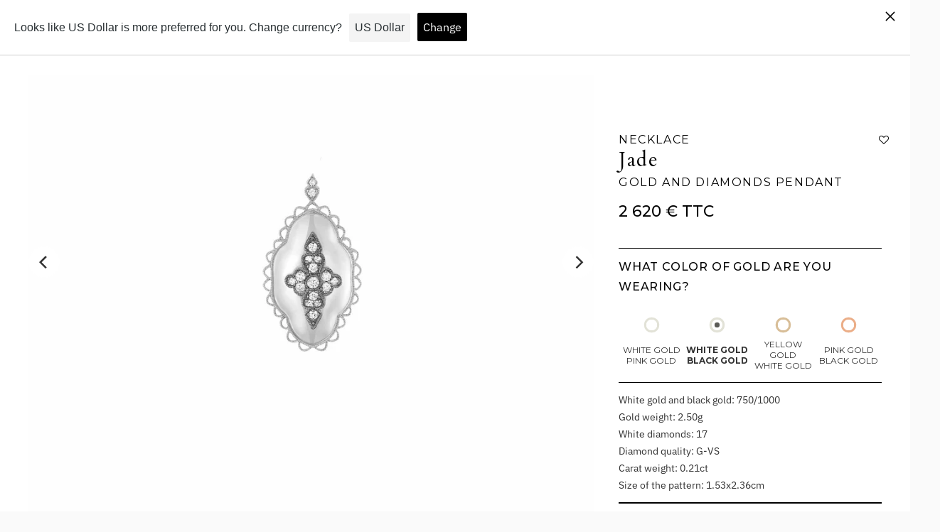

--- FILE ---
content_type: text/html; charset=utf-8
request_url: https://www.stoneparis.com/en/products/jade-pendentif-or-blanc-or-noir-et-diamants
body_size: 104973
content:










    
    
    
    
    
    



























    
    
    
    
    
    

















<!doctype html>

<!--
      ___                       ___           ___           ___
     /  /\                     /__/\         /  /\         /  /\
    /  /:/_                    \  \:\       /  /:/        /  /::\
   /  /:/ /\  ___     ___       \  \:\     /  /:/        /  /:/\:\
  /  /:/ /:/ /__/\   /  /\  ___  \  \:\   /  /:/  ___   /  /:/  \:\
 /__/:/ /:/  \  \:\ /  /:/ /__/\  \__\:\ /__/:/  /  /\ /__/:/ \__\:\
 \  \:\/:/    \  \:\  /:/  \  \:\ /  /:/ \  \:\ /  /:/ \  \:\ /  /:/
  \  \::/      \  \:\/:/    \  \:\  /:/   \  \:\  /:/   \  \:\  /:/
   \  \:\       \  \::/      \  \:\/:/     \  \:\/:/     \  \:\/:/
    \  \:\       \__\/        \  \::/       \  \::/       \  \::/
     \__\/                     \__\/         \__\/         \__\/

--------------------------------------------------------------------
#  Ira v3.4.0
#  Documentation: https://fluorescent.co/help/ira/
#  Purchase: https://themes.shopify.com/themes/ira/
#  A product by Fluorescent: https://fluorescent.co/
--------------------------------------------------------------------

-->

<html class="no-js" lang="en">
<head>

<link href="//www.stoneparis.com/cdn/shop/t/15/assets/tiny.content.min.css?v=21853800148939463861759477791" rel="stylesheet" type="text/css" media="all" />

<link href="//www.stoneparis.com/cdn/shop/t/15/assets/bss-hide-variant.css?v=149326635357571297691765188688" rel="stylesheet" type="text/css" media="all" />
  <!-- Global site tag (gtag.js) - Google Analytics -->
  <script async src="https://www.googletagmanager.com/gtag/js?id=UA-94108624-1"></script>
  <script src="https://cdnjs.cloudflare.com/ajax/libs/flickity/2.2.1/flickity.pkgd.min.js" integrity="sha512-Nx/M3T/fWprNarYOrnl+gfWZ25YlZtSNmhjHeC0+2gCtyAdDFXqaORJBj1dC427zt3z/HwkUpPX+cxzonjUgrA==" crossorigin="anonymous" referrerpolicy="no-referrer"></script>

  <script>
    window.dataLayer = window.dataLayer || [];
    function gtag(){dataLayer.push(arguments);}
    gtag('js', new Date());
    gtag('config', 'UA-94108624-1');
  </script>
    <!-- Event snippet for Website sale conversion page -->
  <script>
    gtag('event', 'conversion', {
        'send_to': 'AW-10937995762/CrWhCIqVmckDEPKj0t8o',
        'transaction_id': ''
    });
  </script>

  <!-- Swiper CSS -->
  <link rel="stylesheet" href="https://cdn.jsdelivr.net/npm/swiper@11/swiper-bundle.min.css" />

  <!-- Swiper JS -->
  <script src="https://cdn.jsdelivr.net/npm/swiper@11/swiper-bundle.min.js"></script>

  
  
  <!-- Added by AVADA SEO Suite -->
  

  <!-- /Added by AVADA SEO Suite -->
  <link href="//www.stoneparis.com/cdn/shop/t/15/assets/tiny.content.min.css?v=21853800148939463861759477791" rel="stylesheet" type="text/css" media="all" />
  <meta charset="utf-8">
  <meta http-equiv="X-UA-Compatible" content="IE=edge">
  <meta name="viewport" content="width=device-width,initial-scale=1">
  <link rel="canonical" href="https://www.stoneparis.com/en/products/jade-pendentif-or-blanc-or-noir-et-diamants"><title>Jade pendant white gold, black gold and diamonds Stone Paris
&ndash; StoneParis | par Marie Poniatowski</title><meta name="description" content="Marie Poniatowski revisits the classic medallion, and gives it a modern twist with its two-tone versions.">




<meta property="og:site_name" content="StoneParis">
<meta property="og:url" content="https://www.stoneparis.com/en/products/jade-pendentif-or-blanc-or-noir-et-diamants">
<meta property="og:title" content="Jade Gold and diamonds pendant">
<meta property="og:type" content="product">
<meta property="og:description" content="Marie Poniatowski revisits the classic medallion, and gives it a modern twist with its two-tone versions.">

  <meta property="og:price:amount" content="2,620.00">
  <meta property="og:price:currency" content="EUR">

<meta property="og:image" content="http://www.stoneparis.com/cdn/shop/products/JadependntifBB-NB_1200x1200.jpg?v=1635849247"><meta property="og:image" content="http://www.stoneparis.com/cdn/shop/products/Jadependentif1_1200x1200.jpg?v=1633097277"><meta property="og:image" content="http://www.stoneparis.com/cdn/shop/products/Jadependentif2_1200x1200.jpg?v=1643992753">
<meta property="og:image:secure_url" content="https://www.stoneparis.com/cdn/shop/products/JadependntifBB-NB_1200x1200.jpg?v=1635849247"><meta property="og:image:secure_url" content="https://www.stoneparis.com/cdn/shop/products/Jadependentif1_1200x1200.jpg?v=1633097277"><meta property="og:image:secure_url" content="https://www.stoneparis.com/cdn/shop/products/Jadependentif2_1200x1200.jpg?v=1643992753">


<meta name="twitter:card" content="summary_large_image">
<meta name="twitter:title" content="Jade Gold and diamonds pendant">
<meta name="twitter:description" content="Marie Poniatowski revisits the classic medallion, and gives it a modern twist with its two-tone versions.">


  <script>
  console.log('Ira v3.4.0 by Fluorescent');

  document.documentElement.className = document.documentElement.className.replace('no-js', '');

  window.theme = {
    version: 'v3.4.0',
    moneyFormat: "{{amount}} €",
    routes: {
      root: "/en",
      cart: {
        base: "/en/cart",
        add: "/en/cart/add",
        change: "/en/cart/change",
        clear: "/en/cart/clear",
      },
      // Manual routes until Shopify adds support
      products: "/en/products",
      productRecommendations: "/en/recommendations/products"
    },
    strings: {
      product: {
        reviews: "Reviews"
      },
      products: {
        product: {
          unitPrice: "Unit price",
          unitPriceSeparator: "per"
        }
      },
      search: {
        headings: {
          articles: "Articles",
          pages: "Pages",
          products: "Products"
        },
        view_all: "View all",
        no_results: "We found no search results"
      }
    }
  }
</script>
  


<style>
  @font-face {
  font-family: "IBM Plex Sans";
  font-weight: 700;
  font-style: normal;
  src: url("//www.stoneparis.com/cdn/fonts/ibm_plex_sans/ibmplexsans_n7.a8d2465074d254d8c167d5599b02fc2f97912fc9.woff2") format("woff2"),
       url("//www.stoneparis.com/cdn/fonts/ibm_plex_sans/ibmplexsans_n7.75e7a78a86c7afd1eb5becd99b7802136f0ed528.woff") format("woff");
}

  @font-face {
  font-family: "IBM Plex Sans";
  font-weight: 400;
  font-style: normal;
  src: url("//www.stoneparis.com/cdn/fonts/ibm_plex_sans/ibmplexsans_n4.4633946c9236bd5cc5d0394ad07b807eb7ca1b32.woff2") format("woff2"),
       url("//www.stoneparis.com/cdn/fonts/ibm_plex_sans/ibmplexsans_n4.6c6923eb6151e62a09e8a1ff83eaa1ce2a563a30.woff") format("woff");
}

  @font-face {
  font-family: "IBM Plex Sans";
  font-weight: 400;
  font-style: normal;
  src: url("//www.stoneparis.com/cdn/fonts/ibm_plex_sans/ibmplexsans_n4.4633946c9236bd5cc5d0394ad07b807eb7ca1b32.woff2") format("woff2"),
       url("//www.stoneparis.com/cdn/fonts/ibm_plex_sans/ibmplexsans_n4.6c6923eb6151e62a09e8a1ff83eaa1ce2a563a30.woff") format("woff");
}

  @font-face {
  font-family: "IBM Plex Sans";
  font-weight: 500;
  font-style: normal;
  src: url("//www.stoneparis.com/cdn/fonts/ibm_plex_sans/ibmplexsans_n5.6497f269fa9f40d64eb5c477de16730202ec9095.woff2") format("woff2"),
       url("//www.stoneparis.com/cdn/fonts/ibm_plex_sans/ibmplexsans_n5.8b52b8ee6c3aeb856b77a4e7ea96e43c3953f23e.woff") format("woff");
}

  @font-face {
  font-family: "IBM Plex Sans";
  font-weight: 400;
  font-style: italic;
  src: url("//www.stoneparis.com/cdn/fonts/ibm_plex_sans/ibmplexsans_i4.ef77720fc4c9ae616083d1ac737f976e4c15f75b.woff2") format("woff2"),
       url("//www.stoneparis.com/cdn/fonts/ibm_plex_sans/ibmplexsans_i4.76cc8914ac99481bd93e34f8998da7b57a578a71.woff") format("woff");
}

  

  :root {
    --color-text-heading: #1b1b1b;
    --color-text-subheading: rgba(27, 27, 27, 0.7);
    --color-text-body: #313131;
    --color-text-body-transparent: rgba(49, 49, 49, 0.05);
    --color-text-body-transparent-02: rgba(49, 49, 49, 0.2);
    --color-text-meta: rgba(27, 27, 27, 0.7);
    --color-text-link: #2a5ddf;
    --color-text-success: #39bb4a;
    --color-text-error: #b6534c;

    --color-background: #ffffff;
    --color-background-transparent: rgba(255, 255, 255, 0.8);
    --color-border: #eaeaea;
    --color-overlay: #000000;
    --color-overlay-transparent: rgba(0, 0, 0, 0.6);

    --color-background-meta: #f5f5f5;
    --color-foreground-meta: rgba(49, 49, 49, 0.6);

    --color-border-input: #eaeaea;
    --color-text-input: #313131;

    --color-background-button: #000000;
    --color-background-button-hover: #333333;
    --color-text-button: #ffffff;

    --color-border-button-secondary: #eaeaea;
    --color-text-button-secondary: #313131;
    --color-border-button-secondary-hover: #000000;

    --color-background-contrast: #f0f0f0;
    --color-background-meta-contrast: #e6e6e6;
    --color-foreground-meta-contrast: rgba(29, 29, 29, 0.6);
    --color-text-meta-contrast: rgba(29, 29, 29, 0.7);
    --color-text-heading-contrast: #1d1d1d;
    --color-text-subheading-contrast: rgba(29, 29, 29, 0.7);
    --color-text-body-contrast: #1d1d1d;
    --color-border-contrast: #dfdfdf;
    --color-background-button-contrast: #000000;
    --color-background-button-hover-contrast: #333333;
    --color-text-button-contrast: #ffffff;
    --color-text-link-contrast: #2a5ddf;

    --color-background-header: #ffffff;
    --color-background-header-transparent: rgba(255, 255, 255, 0);
    --color-text-header: #313131;
    --color-icon-header: #313131;
    --color-border-header: #eaeaea;
    --color-shadow-header: rgba(0, 0, 0, 0.15);

    --color-background-dropdown: #ffffff;
    --color-text-dropdown: #000000;
    --color-text-dropdown-transparent: rgba(0, 0, 0, 0.1);
    --color-border-dropdown: #353535;

    --color-background-footer: #f9f9f9;
    --color-text-footer: #363636;
    --color-border-footer: #d4d4d4;
    --color-border-footer-darker: #a1a1a1;

    --color-text-drawer: #000000;
    --color-text-meta-drawer: rgba(0, 0, 0, 0.7);
    --color-background-drawer: #ffffff;
    --color-border-drawer: #353535;
    --color-background-input-drawer: #ffffff;
    --color-text-input-drawer: #1d1d1d;

    --color-background-pill: rgba(234, 234, 234, 0.7);
    --color-background-pill-hover: #eaeaea;

    --font-heading: "IBM Plex Sans", sans-serif;
    --font-heading-weight: 700;
    --font-heading-style: normal;

    --font-body: "IBM Plex Sans", sans-serif;
    --font-body-weight: 400;
    --font-body-style: normal;
    --font-body-bold-weight: 500;
    --font-body-bolder-weight: 600;

    --font-meta: "IBM Plex Sans", sans-serif;
    --font-meta-weight: 400;
    --font-meta-style: normal;

    --radius-corner: 0px;

    /* Shopify pay specific */
    --payment-terms-background-color: #f5f5f5;
  }
</style>
  <link href="//www.stoneparis.com/cdn/shop/t/15/assets/index.css?v=90881943786518731961764336792" rel="stylesheet" type="text/css" media="all" />
  <link href="//www.stoneparis.com/cdn/shop/t/15/assets/custom.css?v=111719111414353944751767915103" rel="stylesheet" type="text/css" media="all" />
  <link href="//www.stoneparis.com/cdn/shop/t/15/assets/custom-tom.css?v=50189969763058016741763898745" rel="stylesheet" type="text/css" media="all" />

  <script>window.performance && window.performance.mark && window.performance.mark('shopify.content_for_header.start');</script><meta name="facebook-domain-verification" content="xysyzq603thc3uesf3x56sosnm4zwj">
<meta name="google-site-verification" content="5nWtEaqWcdAFjACsw123MQs3eLy6YFMxwxL3S8oncFo">
<meta id="shopify-digital-wallet" name="shopify-digital-wallet" content="/57044205726/digital_wallets/dialog">
<meta name="shopify-checkout-api-token" content="39eebcdf831ee0e7495b16d23a8ae9fd">
<meta id="in-context-paypal-metadata" data-shop-id="57044205726" data-venmo-supported="false" data-environment="production" data-locale="en_US" data-paypal-v4="true" data-currency="EUR">
<link rel="alternate" hreflang="x-default" href="https://www.stoneparis.com/products/jade-pendentif-or-blanc-or-noir-et-diamants">
<link rel="alternate" hreflang="fr" href="https://www.stoneparis.com/products/jade-pendentif-or-blanc-or-noir-et-diamants">
<link rel="alternate" hreflang="en" href="https://www.stoneparis.com/en/products/jade-pendentif-or-blanc-or-noir-et-diamants">
<link rel="alternate" type="application/json+oembed" href="https://www.stoneparis.com/en/products/jade-pendentif-or-blanc-or-noir-et-diamants.oembed">
<script async="async" src="/checkouts/internal/preloads.js?locale=en-FR"></script>
<script id="shopify-features" type="application/json">{"accessToken":"39eebcdf831ee0e7495b16d23a8ae9fd","betas":["rich-media-storefront-analytics"],"domain":"www.stoneparis.com","predictiveSearch":true,"shopId":57044205726,"locale":"en"}</script>
<script>var Shopify = Shopify || {};
Shopify.shop = "stoneparis.myshopify.com";
Shopify.locale = "en";
Shopify.currency = {"active":"EUR","rate":"1.0"};
Shopify.country = "FR";
Shopify.theme = {"name":"SDT - NORSE VERSION ","id":187395178821,"schema_name":"Ira","schema_version":"3.4.0","theme_store_id":790,"role":"main"};
Shopify.theme.handle = "null";
Shopify.theme.style = {"id":null,"handle":null};
Shopify.cdnHost = "www.stoneparis.com/cdn";
Shopify.routes = Shopify.routes || {};
Shopify.routes.root = "/en/";</script>
<script type="module">!function(o){(o.Shopify=o.Shopify||{}).modules=!0}(window);</script>
<script>!function(o){function n(){var o=[];function n(){o.push(Array.prototype.slice.apply(arguments))}return n.q=o,n}var t=o.Shopify=o.Shopify||{};t.loadFeatures=n(),t.autoloadFeatures=n()}(window);</script>
<script id="shop-js-analytics" type="application/json">{"pageType":"product"}</script>
<script defer="defer" async type="module" src="//www.stoneparis.com/cdn/shopifycloud/shop-js/modules/v2/client.init-shop-cart-sync_BApSsMSl.en.esm.js"></script>
<script defer="defer" async type="module" src="//www.stoneparis.com/cdn/shopifycloud/shop-js/modules/v2/chunk.common_CBoos6YZ.esm.js"></script>
<script type="module">
  await import("//www.stoneparis.com/cdn/shopifycloud/shop-js/modules/v2/client.init-shop-cart-sync_BApSsMSl.en.esm.js");
await import("//www.stoneparis.com/cdn/shopifycloud/shop-js/modules/v2/chunk.common_CBoos6YZ.esm.js");

  window.Shopify.SignInWithShop?.initShopCartSync?.({"fedCMEnabled":true,"windoidEnabled":true});

</script>
<script>(function() {
  var isLoaded = false;
  function asyncLoad() {
    if (isLoaded) return;
    isLoaded = true;
    var urls = ["https:\/\/zooomyapps.com\/wishlist\/ZooomyOrders.js?shop=stoneparis.myshopify.com","https:\/\/seo.apps.avada.io\/avada-seo-installed.js?shop=stoneparis.myshopify.com","https:\/\/geostock.nyc3.digitaloceanspaces.com\/js\/inventoryLocation.js?shop=stoneparis.myshopify.com"];
    for (var i = 0; i < urls.length; i++) {
      var s = document.createElement('script');
      s.type = 'text/javascript';
      s.async = true;
      s.src = urls[i];
      var x = document.getElementsByTagName('script')[0];
      x.parentNode.insertBefore(s, x);
    }
  };
  if(window.attachEvent) {
    window.attachEvent('onload', asyncLoad);
  } else {
    window.addEventListener('load', asyncLoad, false);
  }
})();</script>
<script id="__st">var __st={"a":57044205726,"offset":3600,"reqid":"ba59997b-272e-4963-9808-6d255a97aeb9-1768905352","pageurl":"www.stoneparis.com\/en\/products\/jade-pendentif-or-blanc-or-noir-et-diamants","u":"8bba448d3354","p":"product","rtyp":"product","rid":6741345829022};</script>
<script>window.ShopifyPaypalV4VisibilityTracking = true;</script>
<script id="captcha-bootstrap">!function(){'use strict';const t='contact',e='account',n='new_comment',o=[[t,t],['blogs',n],['comments',n],[t,'customer']],c=[[e,'customer_login'],[e,'guest_login'],[e,'recover_customer_password'],[e,'create_customer']],r=t=>t.map((([t,e])=>`form[action*='/${t}']:not([data-nocaptcha='true']) input[name='form_type'][value='${e}']`)).join(','),a=t=>()=>t?[...document.querySelectorAll(t)].map((t=>t.form)):[];function s(){const t=[...o],e=r(t);return a(e)}const i='password',u='form_key',d=['recaptcha-v3-token','g-recaptcha-response','h-captcha-response',i],f=()=>{try{return window.sessionStorage}catch{return}},m='__shopify_v',_=t=>t.elements[u];function p(t,e,n=!1){try{const o=window.sessionStorage,c=JSON.parse(o.getItem(e)),{data:r}=function(t){const{data:e,action:n}=t;return t[m]||n?{data:e,action:n}:{data:t,action:n}}(c);for(const[e,n]of Object.entries(r))t.elements[e]&&(t.elements[e].value=n);n&&o.removeItem(e)}catch(o){console.error('form repopulation failed',{error:o})}}const l='form_type',E='cptcha';function T(t){t.dataset[E]=!0}const w=window,h=w.document,L='Shopify',v='ce_forms',y='captcha';let A=!1;((t,e)=>{const n=(g='f06e6c50-85a8-45c8-87d0-21a2b65856fe',I='https://cdn.shopify.com/shopifycloud/storefront-forms-hcaptcha/ce_storefront_forms_captcha_hcaptcha.v1.5.2.iife.js',D={infoText:'Protected by hCaptcha',privacyText:'Privacy',termsText:'Terms'},(t,e,n)=>{const o=w[L][v],c=o.bindForm;if(c)return c(t,g,e,D).then(n);var r;o.q.push([[t,g,e,D],n]),r=I,A||(h.body.append(Object.assign(h.createElement('script'),{id:'captcha-provider',async:!0,src:r})),A=!0)});var g,I,D;w[L]=w[L]||{},w[L][v]=w[L][v]||{},w[L][v].q=[],w[L][y]=w[L][y]||{},w[L][y].protect=function(t,e){n(t,void 0,e),T(t)},Object.freeze(w[L][y]),function(t,e,n,w,h,L){const[v,y,A,g]=function(t,e,n){const i=e?o:[],u=t?c:[],d=[...i,...u],f=r(d),m=r(i),_=r(d.filter((([t,e])=>n.includes(e))));return[a(f),a(m),a(_),s()]}(w,h,L),I=t=>{const e=t.target;return e instanceof HTMLFormElement?e:e&&e.form},D=t=>v().includes(t);t.addEventListener('submit',(t=>{const e=I(t);if(!e)return;const n=D(e)&&!e.dataset.hcaptchaBound&&!e.dataset.recaptchaBound,o=_(e),c=g().includes(e)&&(!o||!o.value);(n||c)&&t.preventDefault(),c&&!n&&(function(t){try{if(!f())return;!function(t){const e=f();if(!e)return;const n=_(t);if(!n)return;const o=n.value;o&&e.removeItem(o)}(t);const e=Array.from(Array(32),(()=>Math.random().toString(36)[2])).join('');!function(t,e){_(t)||t.append(Object.assign(document.createElement('input'),{type:'hidden',name:u})),t.elements[u].value=e}(t,e),function(t,e){const n=f();if(!n)return;const o=[...t.querySelectorAll(`input[type='${i}']`)].map((({name:t})=>t)),c=[...d,...o],r={};for(const[a,s]of new FormData(t).entries())c.includes(a)||(r[a]=s);n.setItem(e,JSON.stringify({[m]:1,action:t.action,data:r}))}(t,e)}catch(e){console.error('failed to persist form',e)}}(e),e.submit())}));const S=(t,e)=>{t&&!t.dataset[E]&&(n(t,e.some((e=>e===t))),T(t))};for(const o of['focusin','change'])t.addEventListener(o,(t=>{const e=I(t);D(e)&&S(e,y())}));const B=e.get('form_key'),M=e.get(l),P=B&&M;t.addEventListener('DOMContentLoaded',(()=>{const t=y();if(P)for(const e of t)e.elements[l].value===M&&p(e,B);[...new Set([...A(),...v().filter((t=>'true'===t.dataset.shopifyCaptcha))])].forEach((e=>S(e,t)))}))}(h,new URLSearchParams(w.location.search),n,t,e,['guest_login'])})(!1,!0)}();</script>
<script integrity="sha256-4kQ18oKyAcykRKYeNunJcIwy7WH5gtpwJnB7kiuLZ1E=" data-source-attribution="shopify.loadfeatures" defer="defer" src="//www.stoneparis.com/cdn/shopifycloud/storefront/assets/storefront/load_feature-a0a9edcb.js" crossorigin="anonymous"></script>
<script data-source-attribution="shopify.dynamic_checkout.dynamic.init">var Shopify=Shopify||{};Shopify.PaymentButton=Shopify.PaymentButton||{isStorefrontPortableWallets:!0,init:function(){window.Shopify.PaymentButton.init=function(){};var t=document.createElement("script");t.src="https://www.stoneparis.com/cdn/shopifycloud/portable-wallets/latest/portable-wallets.en.js",t.type="module",document.head.appendChild(t)}};
</script>
<script data-source-attribution="shopify.dynamic_checkout.buyer_consent">
  function portableWalletsHideBuyerConsent(e){var t=document.getElementById("shopify-buyer-consent"),n=document.getElementById("shopify-subscription-policy-button");t&&n&&(t.classList.add("hidden"),t.setAttribute("aria-hidden","true"),n.removeEventListener("click",e))}function portableWalletsShowBuyerConsent(e){var t=document.getElementById("shopify-buyer-consent"),n=document.getElementById("shopify-subscription-policy-button");t&&n&&(t.classList.remove("hidden"),t.removeAttribute("aria-hidden"),n.addEventListener("click",e))}window.Shopify?.PaymentButton&&(window.Shopify.PaymentButton.hideBuyerConsent=portableWalletsHideBuyerConsent,window.Shopify.PaymentButton.showBuyerConsent=portableWalletsShowBuyerConsent);
</script>
<script data-source-attribution="shopify.dynamic_checkout.cart.bootstrap">document.addEventListener("DOMContentLoaded",(function(){function t(){return document.querySelector("shopify-accelerated-checkout-cart, shopify-accelerated-checkout")}if(t())Shopify.PaymentButton.init();else{new MutationObserver((function(e,n){t()&&(Shopify.PaymentButton.init(),n.disconnect())})).observe(document.body,{childList:!0,subtree:!0})}}));
</script>
<link id="shopify-accelerated-checkout-styles" rel="stylesheet" media="screen" href="https://www.stoneparis.com/cdn/shopifycloud/portable-wallets/latest/accelerated-checkout-backwards-compat.css" crossorigin="anonymous">
<style id="shopify-accelerated-checkout-cart">
        #shopify-buyer-consent {
  margin-top: 1em;
  display: inline-block;
  width: 100%;
}

#shopify-buyer-consent.hidden {
  display: none;
}

#shopify-subscription-policy-button {
  background: none;
  border: none;
  padding: 0;
  text-decoration: underline;
  font-size: inherit;
  cursor: pointer;
}

#shopify-subscription-policy-button::before {
  box-shadow: none;
}

      </style>

<script>window.performance && window.performance.mark && window.performance.mark('shopify.content_for_header.end');</script>
<!-- BEGIN app block: shopify://apps/klaviyo-email-marketing-sms/blocks/klaviyo-onsite-embed/2632fe16-c075-4321-a88b-50b567f42507 -->












  <script async src="https://static.klaviyo.com/onsite/js/TAAimX/klaviyo.js?company_id=TAAimX"></script>
  <script>!function(){if(!window.klaviyo){window._klOnsite=window._klOnsite||[];try{window.klaviyo=new Proxy({},{get:function(n,i){return"push"===i?function(){var n;(n=window._klOnsite).push.apply(n,arguments)}:function(){for(var n=arguments.length,o=new Array(n),w=0;w<n;w++)o[w]=arguments[w];var t="function"==typeof o[o.length-1]?o.pop():void 0,e=new Promise((function(n){window._klOnsite.push([i].concat(o,[function(i){t&&t(i),n(i)}]))}));return e}}})}catch(n){window.klaviyo=window.klaviyo||[],window.klaviyo.push=function(){var n;(n=window._klOnsite).push.apply(n,arguments)}}}}();</script>

  
    <script id="viewed_product">
      if (item == null) {
        var _learnq = _learnq || [];

        var MetafieldReviews = null
        var MetafieldYotpoRating = null
        var MetafieldYotpoCount = null
        var MetafieldLooxRating = null
        var MetafieldLooxCount = null
        var okendoProduct = null
        var okendoProductReviewCount = null
        var okendoProductReviewAverageValue = null
        try {
          // The following fields are used for Customer Hub recently viewed in order to add reviews.
          // This information is not part of __kla_viewed. Instead, it is part of __kla_viewed_reviewed_items
          MetafieldReviews = {};
          MetafieldYotpoRating = null
          MetafieldYotpoCount = null
          MetafieldLooxRating = null
          MetafieldLooxCount = null

          okendoProduct = null
          // If the okendo metafield is not legacy, it will error, which then requires the new json formatted data
          if (okendoProduct && 'error' in okendoProduct) {
            okendoProduct = null
          }
          okendoProductReviewCount = okendoProduct ? okendoProduct.reviewCount : null
          okendoProductReviewAverageValue = okendoProduct ? okendoProduct.reviewAverageValue : null
        } catch (error) {
          console.error('Error in Klaviyo onsite reviews tracking:', error);
        }

        var item = {
          Name: "Jade Gold and diamonds pendant",
          ProductID: 6741345829022,
          Categories: ["Jade","jaune","noir","rose"],
          ImageURL: "https://www.stoneparis.com/cdn/shop/products/JadependntifBB-NB_grande.jpg?v=1635849247",
          URL: "https://www.stoneparis.com/en/products/jade-pendentif-or-blanc-or-noir-et-diamants",
          Brand: "vendor-unknown",
          Price: "2,620.00 €",
          Value: "2,620.00",
          CompareAtPrice: "0.00 €"
        };
        _learnq.push(['track', 'Viewed Product', item]);
        _learnq.push(['trackViewedItem', {
          Title: item.Name,
          ItemId: item.ProductID,
          Categories: item.Categories,
          ImageUrl: item.ImageURL,
          Url: item.URL,
          Metadata: {
            Brand: item.Brand,
            Price: item.Price,
            Value: item.Value,
            CompareAtPrice: item.CompareAtPrice
          },
          metafields:{
            reviews: MetafieldReviews,
            yotpo:{
              rating: MetafieldYotpoRating,
              count: MetafieldYotpoCount,
            },
            loox:{
              rating: MetafieldLooxRating,
              count: MetafieldLooxCount,
            },
            okendo: {
              rating: okendoProductReviewAverageValue,
              count: okendoProductReviewCount,
            }
          }
        }]);
      }
    </script>
  




  <script>
    window.klaviyoReviewsProductDesignMode = false
  </script>







<!-- END app block --><!-- BEGIN app block: shopify://apps/langshop/blocks/sdk/84899e01-2b29-42af-99d6-46d16daa2111 --><!-- BEGIN app snippet: config --><script type="text/javascript">
    /** Workaround for backward compatibility with old versions of localized themes */
    if (window.LangShopConfig && window.LangShopConfig.themeDynamics && window.LangShopConfig.themeDynamics.length) {
        themeDynamics = window.LangShopConfig.themeDynamics;
    } else {
        themeDynamics = [];
    }

    window.LangShopConfig = {
    "currentLanguage": "en",
    "currentCurrency": "eur",
    "currentCountry": "FR",
    "shopifyLocales": [{"code":"fr","name":"French","endonym_name":"français","rootUrl":"\/"},{"code":"en","name":"English","endonym_name":"English","rootUrl":"\/en"}    ],
    "shopifyCountries": [{"code":"AF","name":"Afghanistan", "currency":"EUR"},{"code":"AX","name":"Åland Islands", "currency":"EUR"},{"code":"AL","name":"Albania", "currency":"EUR"},{"code":"DZ","name":"Algeria", "currency":"EUR"},{"code":"AD","name":"Andorra", "currency":"EUR"},{"code":"AO","name":"Angola", "currency":"EUR"},{"code":"AI","name":"Anguilla", "currency":"EUR"},{"code":"AG","name":"Antigua \u0026amp; Barbuda", "currency":"EUR"},{"code":"AR","name":"Argentina", "currency":"EUR"},{"code":"AM","name":"Armenia", "currency":"EUR"},{"code":"AW","name":"Aruba", "currency":"EUR"},{"code":"AC","name":"Ascension Island", "currency":"EUR"},{"code":"AU","name":"Australia", "currency":"EUR"},{"code":"AT","name":"Austria", "currency":"EUR"},{"code":"AZ","name":"Azerbaijan", "currency":"EUR"},{"code":"BS","name":"Bahamas", "currency":"EUR"},{"code":"BH","name":"Bahrain", "currency":"EUR"},{"code":"BD","name":"Bangladesh", "currency":"EUR"},{"code":"BB","name":"Barbados", "currency":"EUR"},{"code":"BY","name":"Belarus", "currency":"EUR"},{"code":"BE","name":"Belgium", "currency":"EUR"},{"code":"BZ","name":"Belize", "currency":"EUR"},{"code":"BJ","name":"Benin", "currency":"EUR"},{"code":"BM","name":"Bermuda", "currency":"EUR"},{"code":"BT","name":"Bhutan", "currency":"EUR"},{"code":"BO","name":"Bolivia", "currency":"EUR"},{"code":"BA","name":"Bosnia \u0026amp; Herzegovina", "currency":"EUR"},{"code":"BW","name":"Botswana", "currency":"EUR"},{"code":"BR","name":"Brazil", "currency":"EUR"},{"code":"IO","name":"British Indian Ocean Territory", "currency":"EUR"},{"code":"VG","name":"British Virgin Islands", "currency":"EUR"},{"code":"BN","name":"Brunei", "currency":"EUR"},{"code":"BG","name":"Bulgaria", "currency":"EUR"},{"code":"BF","name":"Burkina Faso", "currency":"EUR"},{"code":"BI","name":"Burundi", "currency":"EUR"},{"code":"KH","name":"Cambodia", "currency":"EUR"},{"code":"CM","name":"Cameroon", "currency":"EUR"},{"code":"CA","name":"Canada", "currency":"EUR"},{"code":"CV","name":"Cape Verde", "currency":"EUR"},{"code":"BQ","name":"Caribbean Netherlands", "currency":"EUR"},{"code":"KY","name":"Cayman Islands", "currency":"EUR"},{"code":"CF","name":"Central African Republic", "currency":"EUR"},{"code":"TD","name":"Chad", "currency":"EUR"},{"code":"CL","name":"Chile", "currency":"EUR"},{"code":"CN","name":"China", "currency":"EUR"},{"code":"CX","name":"Christmas Island", "currency":"EUR"},{"code":"CC","name":"Cocos (Keeling) Islands", "currency":"EUR"},{"code":"CO","name":"Colombia", "currency":"EUR"},{"code":"KM","name":"Comoros", "currency":"EUR"},{"code":"CG","name":"Congo - Brazzaville", "currency":"EUR"},{"code":"CD","name":"Congo - Kinshasa", "currency":"EUR"},{"code":"CK","name":"Cook Islands", "currency":"EUR"},{"code":"CR","name":"Costa Rica", "currency":"EUR"},{"code":"CI","name":"Côte d’Ivoire", "currency":"EUR"},{"code":"HR","name":"Croatia", "currency":"EUR"},{"code":"CW","name":"Curaçao", "currency":"EUR"},{"code":"CY","name":"Cyprus", "currency":"EUR"},{"code":"CZ","name":"Czechia", "currency":"EUR"},{"code":"DK","name":"Denmark", "currency":"EUR"},{"code":"DJ","name":"Djibouti", "currency":"EUR"},{"code":"DM","name":"Dominica", "currency":"EUR"},{"code":"DO","name":"Dominican Republic", "currency":"EUR"},{"code":"EC","name":"Ecuador", "currency":"EUR"},{"code":"EG","name":"Egypt", "currency":"EUR"},{"code":"SV","name":"El Salvador", "currency":"EUR"},{"code":"GQ","name":"Equatorial Guinea", "currency":"EUR"},{"code":"ER","name":"Eritrea", "currency":"EUR"},{"code":"EE","name":"Estonia", "currency":"EUR"},{"code":"SZ","name":"Eswatini", "currency":"EUR"},{"code":"ET","name":"Ethiopia", "currency":"EUR"},{"code":"FK","name":"Falkland Islands", "currency":"EUR"},{"code":"FO","name":"Faroe Islands", "currency":"EUR"},{"code":"FJ","name":"Fiji", "currency":"EUR"},{"code":"FI","name":"Finland", "currency":"EUR"},{"code":"FR","name":"France", "currency":"EUR"},{"code":"GF","name":"French Guiana", "currency":"EUR"},{"code":"PF","name":"French Polynesia", "currency":"EUR"},{"code":"TF","name":"French Southern Territories", "currency":"EUR"},{"code":"GA","name":"Gabon", "currency":"EUR"},{"code":"GM","name":"Gambia", "currency":"EUR"},{"code":"GE","name":"Georgia", "currency":"EUR"},{"code":"DE","name":"Germany", "currency":"EUR"},{"code":"GH","name":"Ghana", "currency":"EUR"},{"code":"GI","name":"Gibraltar", "currency":"EUR"},{"code":"GR","name":"Greece", "currency":"EUR"},{"code":"GL","name":"Greenland", "currency":"EUR"},{"code":"GD","name":"Grenada", "currency":"EUR"},{"code":"GP","name":"Guadeloupe", "currency":"EUR"},{"code":"GT","name":"Guatemala", "currency":"EUR"},{"code":"GG","name":"Guernsey", "currency":"EUR"},{"code":"GN","name":"Guinea", "currency":"EUR"},{"code":"GW","name":"Guinea-Bissau", "currency":"EUR"},{"code":"GY","name":"Guyana", "currency":"EUR"},{"code":"HT","name":"Haiti", "currency":"EUR"},{"code":"HN","name":"Honduras", "currency":"EUR"},{"code":"HK","name":"Hong Kong SAR", "currency":"EUR"},{"code":"HU","name":"Hungary", "currency":"EUR"},{"code":"IS","name":"Iceland", "currency":"EUR"},{"code":"IN","name":"India", "currency":"EUR"},{"code":"ID","name":"Indonesia", "currency":"EUR"},{"code":"IQ","name":"Iraq", "currency":"EUR"},{"code":"IE","name":"Ireland", "currency":"EUR"},{"code":"IM","name":"Isle of Man", "currency":"EUR"},{"code":"IL","name":"Israel", "currency":"EUR"},{"code":"IT","name":"Italy", "currency":"EUR"},{"code":"JM","name":"Jamaica", "currency":"EUR"},{"code":"JP","name":"Japan", "currency":"EUR"},{"code":"JE","name":"Jersey", "currency":"EUR"},{"code":"JO","name":"Jordan", "currency":"EUR"},{"code":"KZ","name":"Kazakhstan", "currency":"EUR"},{"code":"KE","name":"Kenya", "currency":"EUR"},{"code":"KI","name":"Kiribati", "currency":"EUR"},{"code":"XK","name":"Kosovo", "currency":"EUR"},{"code":"KW","name":"Kuwait", "currency":"EUR"},{"code":"KG","name":"Kyrgyzstan", "currency":"EUR"},{"code":"LA","name":"Laos", "currency":"EUR"},{"code":"LV","name":"Latvia", "currency":"EUR"},{"code":"LB","name":"Lebanon", "currency":"EUR"},{"code":"LS","name":"Lesotho", "currency":"EUR"},{"code":"LR","name":"Liberia", "currency":"EUR"},{"code":"LY","name":"Libya", "currency":"EUR"},{"code":"LI","name":"Liechtenstein", "currency":"EUR"},{"code":"LT","name":"Lithuania", "currency":"EUR"},{"code":"LU","name":"Luxembourg", "currency":"EUR"},{"code":"MO","name":"Macao SAR", "currency":"EUR"},{"code":"MG","name":"Madagascar", "currency":"EUR"},{"code":"MW","name":"Malawi", "currency":"EUR"},{"code":"MY","name":"Malaysia", "currency":"EUR"},{"code":"MV","name":"Maldives", "currency":"EUR"},{"code":"ML","name":"Mali", "currency":"EUR"},{"code":"MT","name":"Malta", "currency":"EUR"},{"code":"MQ","name":"Martinique", "currency":"EUR"},{"code":"MR","name":"Mauritania", "currency":"EUR"},{"code":"MU","name":"Mauritius", "currency":"EUR"},{"code":"YT","name":"Mayotte", "currency":"EUR"},{"code":"MX","name":"Mexico", "currency":"EUR"},{"code":"MD","name":"Moldova", "currency":"EUR"},{"code":"MC","name":"Monaco", "currency":"EUR"},{"code":"MN","name":"Mongolia", "currency":"EUR"},{"code":"ME","name":"Montenegro", "currency":"EUR"},{"code":"MS","name":"Montserrat", "currency":"EUR"},{"code":"MA","name":"Morocco", "currency":"EUR"},{"code":"MZ","name":"Mozambique", "currency":"EUR"},{"code":"MM","name":"Myanmar (Burma)", "currency":"EUR"},{"code":"NA","name":"Namibia", "currency":"EUR"},{"code":"NR","name":"Nauru", "currency":"EUR"},{"code":"NP","name":"Nepal", "currency":"EUR"},{"code":"NL","name":"Netherlands", "currency":"EUR"},{"code":"NC","name":"New Caledonia", "currency":"EUR"},{"code":"NZ","name":"New Zealand", "currency":"EUR"},{"code":"NI","name":"Nicaragua", "currency":"EUR"},{"code":"NE","name":"Niger", "currency":"EUR"},{"code":"NG","name":"Nigeria", "currency":"EUR"},{"code":"NU","name":"Niue", "currency":"EUR"},{"code":"NF","name":"Norfolk Island", "currency":"EUR"},{"code":"MK","name":"North Macedonia", "currency":"EUR"},{"code":"NO","name":"Norway", "currency":"EUR"},{"code":"OM","name":"Oman", "currency":"EUR"},{"code":"PK","name":"Pakistan", "currency":"EUR"},{"code":"PS","name":"Palestinian Territories", "currency":"EUR"},{"code":"PA","name":"Panama", "currency":"EUR"},{"code":"PG","name":"Papua New Guinea", "currency":"EUR"},{"code":"PY","name":"Paraguay", "currency":"EUR"},{"code":"PE","name":"Peru", "currency":"EUR"},{"code":"PH","name":"Philippines", "currency":"EUR"},{"code":"PN","name":"Pitcairn Islands", "currency":"EUR"},{"code":"PL","name":"Poland", "currency":"EUR"},{"code":"PT","name":"Portugal", "currency":"EUR"},{"code":"QA","name":"Qatar", "currency":"EUR"},{"code":"RE","name":"Réunion", "currency":"EUR"},{"code":"RO","name":"Romania", "currency":"EUR"},{"code":"RU","name":"Russia", "currency":"EUR"},{"code":"RW","name":"Rwanda", "currency":"EUR"},{"code":"WS","name":"Samoa", "currency":"EUR"},{"code":"SM","name":"San Marino", "currency":"EUR"},{"code":"ST","name":"São Tomé \u0026amp; Príncipe", "currency":"EUR"},{"code":"SA","name":"Saudi Arabia", "currency":"EUR"},{"code":"SN","name":"Senegal", "currency":"EUR"},{"code":"RS","name":"Serbia", "currency":"EUR"},{"code":"SC","name":"Seychelles", "currency":"EUR"},{"code":"SL","name":"Sierra Leone", "currency":"EUR"},{"code":"SG","name":"Singapore", "currency":"EUR"},{"code":"SX","name":"Sint Maarten", "currency":"EUR"},{"code":"SK","name":"Slovakia", "currency":"EUR"},{"code":"SI","name":"Slovenia", "currency":"EUR"},{"code":"SB","name":"Solomon Islands", "currency":"EUR"},{"code":"SO","name":"Somalia", "currency":"EUR"},{"code":"ZA","name":"South Africa", "currency":"EUR"},{"code":"GS","name":"South Georgia \u0026amp; South Sandwich Islands", "currency":"EUR"},{"code":"KR","name":"South Korea", "currency":"EUR"},{"code":"SS","name":"South Sudan", "currency":"EUR"},{"code":"ES","name":"Spain", "currency":"EUR"},{"code":"LK","name":"Sri Lanka", "currency":"EUR"},{"code":"BL","name":"St. Barthélemy", "currency":"EUR"},{"code":"SH","name":"St. Helena", "currency":"EUR"},{"code":"KN","name":"St. Kitts \u0026amp; Nevis", "currency":"EUR"},{"code":"LC","name":"St. Lucia", "currency":"EUR"},{"code":"MF","name":"St. Martin", "currency":"EUR"},{"code":"PM","name":"St. Pierre \u0026amp; Miquelon", "currency":"EUR"},{"code":"VC","name":"St. Vincent \u0026amp; Grenadines", "currency":"EUR"},{"code":"SD","name":"Sudan", "currency":"EUR"},{"code":"SR","name":"Suriname", "currency":"EUR"},{"code":"SJ","name":"Svalbard \u0026amp; Jan Mayen", "currency":"EUR"},{"code":"SE","name":"Sweden", "currency":"EUR"},{"code":"CH","name":"Switzerland", "currency":"EUR"},{"code":"TW","name":"Taiwan", "currency":"EUR"},{"code":"TJ","name":"Tajikistan", "currency":"EUR"},{"code":"TZ","name":"Tanzania", "currency":"EUR"},{"code":"TH","name":"Thailand", "currency":"EUR"},{"code":"TL","name":"Timor-Leste", "currency":"EUR"},{"code":"TG","name":"Togo", "currency":"EUR"},{"code":"TK","name":"Tokelau", "currency":"EUR"},{"code":"TO","name":"Tonga", "currency":"EUR"},{"code":"TT","name":"Trinidad \u0026amp; Tobago", "currency":"EUR"},{"code":"TA","name":"Tristan da Cunha", "currency":"EUR"},{"code":"TN","name":"Tunisia", "currency":"EUR"},{"code":"TR","name":"Türkiye", "currency":"EUR"},{"code":"TM","name":"Turkmenistan", "currency":"EUR"},{"code":"TC","name":"Turks \u0026amp; Caicos Islands", "currency":"EUR"},{"code":"TV","name":"Tuvalu", "currency":"EUR"},{"code":"UM","name":"U.S. Outlying Islands", "currency":"EUR"},{"code":"UG","name":"Uganda", "currency":"EUR"},{"code":"UA","name":"Ukraine", "currency":"EUR"},{"code":"AE","name":"United Arab Emirates", "currency":"EUR"},{"code":"GB","name":"United Kingdom", "currency":"EUR"},{"code":"US","name":"United States", "currency":"EUR"},{"code":"UY","name":"Uruguay", "currency":"EUR"},{"code":"UZ","name":"Uzbekistan", "currency":"EUR"},{"code":"VU","name":"Vanuatu", "currency":"EUR"},{"code":"VA","name":"Vatican City", "currency":"EUR"},{"code":"VE","name":"Venezuela", "currency":"EUR"},{"code":"VN","name":"Vietnam", "currency":"EUR"},{"code":"WF","name":"Wallis \u0026amp; Futuna", "currency":"EUR"},{"code":"EH","name":"Western Sahara", "currency":"EUR"},{"code":"YE","name":"Yemen", "currency":"EUR"},{"code":"ZM","name":"Zambia", "currency":"EUR"},{"code":"ZW","name":"Zimbabwe", "currency":"EUR"}    ],
    "shopifyCurrencies": ["EUR"],
    "originalLanguage": {"code":"fr","alias":null,"title":"French","icon":null,"published":true},
    "targetLanguages": [{"code":"en","title":"English","available":true,"published":true}],
    "languagesSwitchers": [{"id":23788493,"title":"lang_selector","type":"dropdown","status":"published","display":"titles","position":"relative","offset":"10px 10px","shortTitles":true,"isolateStyles":false,"icons":"rounded","sprite":"flags","defaultStyles":true,"devices":{"mobile":{"visible":true,"minWidth":null,"maxWidth":{"value":480,"dimension":"px"}},"tablet":{"visible":true,"minWidth":{"value":481,"dimension":"px"},"maxWidth":{"value":1023,"dimension":"px"}},"desktop":{"visible":true,"minWidth":{"value":1024,"dimension":"px"},"maxWidth":null}},"styles":{"dropdown":{"activeContainer":{"padding":{"top":{"value":9,"dimension":"px"},"right":{"value":15,"dimension":"px"},"bottom":{"value":8,"dimension":"px"},"left":{"value":9,"dimension":"px"}},"background":"rgba(255, 255, 255, 0)","borderRadius":{"topLeft":{"value":0,"dimension":"px"},"topRight":{"value":0,"dimension":"px"},"bottomLeft":{"value":0,"dimension":"px"},"bottomRight":{"value":0,"dimension":"px"}},"borderTop":{"color":"rgba(224, 224, 224, 1)","style":"none","width":{"value":1,"dimension":"px"}},"borderRight":{"color":"rgba(224, 224, 224, 1)","style":"none","width":{"value":1,"dimension":"px"}},"borderBottom":{"color":"rgba(224, 224, 224, 1)","style":"none","width":{"value":1,"dimension":"px"}},"borderLeft":{"color":"rgba(224, 224, 224, 1)","style":"none","width":{"value":1,"dimension":"px"}}},"activeContainerHovered":null,"activeItem":{"fontSize":{"value":15,"dimension":"px"},"fontFamily":"Helvetica","color":"rgba(0, 0, 0, 1)"},"activeItemHovered":null,"activeItemIcon":{"offset":{"value":10,"dimension":"px"},"position":"left"},"dropdownContainer":{"animation":"sliding","background":"rgba(255, 255, 255, 0)","borderRadius":{"topLeft":{"value":0,"dimension":"px"},"topRight":{"value":0,"dimension":"px"},"bottomLeft":{"value":0,"dimension":"px"},"bottomRight":{"value":0,"dimension":"px"}},"borderTop":{"color":"rgba(224, 224, 224, 1)","style":"solid","width":{"value":0,"dimension":"px"}},"borderRight":{"color":"rgba(224, 224, 224, 1)","style":"solid","width":{"value":0,"dimension":"px"}},"borderBottom":{"color":"rgba(224, 224, 224, 1)","style":"solid","width":{"value":0,"dimension":"px"}},"borderLeft":{"color":"rgba(224, 224, 224, 1)","style":"solid","width":{"value":0,"dimension":"px"}},"padding":{"top":{"value":0,"dimension":"px"},"right":{"value":0,"dimension":"px"},"bottom":{"value":0,"dimension":"px"},"left":{"value":0,"dimension":"px"}}},"dropdownContainerHovered":null,"dropdownItem":{"padding":{"top":{"value":8,"dimension":"px"},"right":{"value":10,"dimension":"px"},"bottom":{"value":8,"dimension":"px"},"left":{"value":10,"dimension":"px"}},"fontSize":{"value":13,"dimension":"px"},"fontFamily":"Helvetica","color":"rgba(0, 0, 0, 1)"},"dropdownItemHovered":{"color":"rgba(27, 160, 227, 1)"},"dropdownItemIcon":{"position":"left","offset":{"value":10,"dimension":"px"}},"arrow":{"color":"rgba(0, 0, 0, 1)","position":"left","offset":{"value":12,"dimension":"px"},"size":{"value":6,"dimension":"px"}}},"inline":{"container":{"background":"rgba(255,255,255,0.95)","borderRadius":{"topLeft":{"value":4,"dimension":"px"},"topRight":{"value":4,"dimension":"px"},"bottomLeft":{"value":4,"dimension":"px"},"bottomRight":{"value":4,"dimension":"px"}},"borderTop":{"color":"rgba(224, 224, 224, 1)","style":"solid","width":{"value":1,"dimension":"px"}},"borderRight":{"color":"rgba(224, 224, 224, 1)","style":"solid","width":{"value":1,"dimension":"px"}},"borderBottom":{"color":"rgba(224, 224, 224, 1)","style":"solid","width":{"value":1,"dimension":"px"}},"borderLeft":{"color":"rgba(224, 224, 224, 1)","style":"solid","width":{"value":1,"dimension":"px"}}},"containerHovered":null,"item":{"background":"transparent","padding":{"top":{"value":8,"dimension":"px"},"right":{"value":10,"dimension":"px"},"bottom":{"value":8,"dimension":"px"},"left":{"value":10,"dimension":"px"}},"fontSize":{"value":13,"dimension":"px"},"fontFamily":"Open Sans","color":"rgba(39, 46, 49, 1)"},"itemHovered":{"background":"rgba(245, 245, 245, 1)","color":"rgba(39, 46, 49, 1)"},"itemActive":{"background":"rgba(245, 245, 245, 1)","color":"rgba(27, 160, 227, 1)"},"itemIcon":{"position":"left","offset":{"value":10,"dimension":"px"}}},"ios":{"activeContainer":{"padding":{"top":{"value":0,"dimension":"px"},"right":{"value":0,"dimension":"px"},"bottom":{"value":0,"dimension":"px"},"left":{"value":0,"dimension":"px"}},"background":"rgba(255,255,255,0.95)","borderRadius":{"topLeft":{"value":0,"dimension":"px"},"topRight":{"value":0,"dimension":"px"},"bottomLeft":{"value":0,"dimension":"px"},"bottomRight":{"value":0,"dimension":"px"}},"borderTop":{"color":"rgba(224, 224, 224, 1)","style":"solid","width":{"value":1,"dimension":"px"}},"borderRight":{"color":"rgba(224, 224, 224, 1)","style":"solid","width":{"value":1,"dimension":"px"}},"borderBottom":{"color":"rgba(224, 224, 224, 1)","style":"solid","width":{"value":1,"dimension":"px"}},"borderLeft":{"color":"rgba(224, 224, 224, 1)","style":"solid","width":{"value":1,"dimension":"px"}}},"activeContainerHovered":null,"activeItem":{"fontSize":{"value":13,"dimension":"px"},"fontFamily":"Open Sans","color":"rgba(39, 46, 49, 1)","padding":{"top":{"value":8,"dimension":"px"},"right":{"value":10,"dimension":"px"},"bottom":{"value":8,"dimension":"px"},"left":{"value":10,"dimension":"px"}}},"activeItemHovered":null,"activeItemIcon":{"position":"left","offset":{"value":10,"dimension":"px"}},"modalOverlay":{"background":"rgba(0, 0, 0, 0.7)"},"wheelButtonsContainer":{"background":"rgba(255, 255, 255, 1)","padding":{"top":{"value":8,"dimension":"px"},"right":{"value":10,"dimension":"px"},"bottom":{"value":8,"dimension":"px"},"left":{"value":10,"dimension":"px"}},"borderTop":{"color":"rgba(224, 224, 224, 1)","style":"solid","width":{"value":0,"dimension":"px"}},"borderRight":{"color":"rgba(224, 224, 224, 1)","style":"solid","width":{"value":0,"dimension":"px"}},"borderBottom":{"color":"rgba(224, 224, 224, 1)","style":"solid","width":{"value":1,"dimension":"px"}},"borderLeft":{"color":"rgba(224, 224, 224, 1)","style":"solid","width":{"value":0,"dimension":"px"}}},"wheelCloseButton":{"fontSize":{"value":14,"dimension":"px"},"fontFamily":"Open Sans","color":"rgba(39, 46, 49, 1)","fontWeight":"bold"},"wheelCloseButtonHover":null,"wheelSubmitButton":{"fontSize":{"value":14,"dimension":"px"},"fontFamily":"Open Sans","color":"rgba(39, 46, 49, 1)","fontWeight":"bold"},"wheelSubmitButtonHover":null,"wheelPanelContainer":{"background":"rgba(255, 255, 255, 1)"},"wheelLine":{"borderTop":{"color":"rgba(224, 224, 224, 1)","style":"solid","width":{"value":1,"dimension":"px"}},"borderRight":{"color":"rgba(224, 224, 224, 1)","style":"solid","width":{"value":0,"dimension":"px"}},"borderBottom":{"color":"rgba(224, 224, 224, 1)","style":"solid","width":{"value":1,"dimension":"px"}},"borderLeft":{"color":"rgba(224, 224, 224, 1)","style":"solid","width":{"value":0,"dimension":"px"}}},"wheelItem":{"background":"transparent","padding":{"top":{"value":8,"dimension":"px"},"right":{"value":10,"dimension":"px"},"bottom":{"value":8,"dimension":"px"},"left":{"value":10,"dimension":"px"}},"fontSize":{"value":13,"dimension":"px"},"fontFamily":"Open Sans","color":"rgba(39, 46, 49, 1)","justifyContent":"flex-start"},"wheelItemIcon":{"position":"left","offset":{"value":10,"dimension":"px"}}},"modal":{"activeContainer":{"padding":{"top":{"value":0,"dimension":"px"},"right":{"value":0,"dimension":"px"},"bottom":{"value":0,"dimension":"px"},"left":{"value":0,"dimension":"px"}},"background":"rgba(255,255,255,0.95)","borderRadius":{"topLeft":{"value":0,"dimension":"px"},"topRight":{"value":0,"dimension":"px"},"bottomLeft":{"value":0,"dimension":"px"},"bottomRight":{"value":0,"dimension":"px"}},"borderTop":{"color":"rgba(224, 224, 224, 1)","style":"solid","width":{"value":1,"dimension":"px"}},"borderRight":{"color":"rgba(224, 224, 224, 1)","style":"solid","width":{"value":1,"dimension":"px"}},"borderBottom":{"color":"rgba(224, 224, 224, 1)","style":"solid","width":{"value":1,"dimension":"px"}},"borderLeft":{"color":"rgba(224, 224, 224, 1)","style":"solid","width":{"value":1,"dimension":"px"}}},"activeContainerHovered":null,"activeItem":{"fontSize":{"value":13,"dimension":"px"},"fontFamily":"Open Sans","color":"rgba(39, 46, 49, 1)","padding":{"top":{"value":8,"dimension":"px"},"right":{"value":10,"dimension":"px"},"bottom":{"value":8,"dimension":"px"},"left":{"value":10,"dimension":"px"}}},"activeItemHovered":null,"activeItemIcon":{"position":"left","offset":{"value":10,"dimension":"px"}},"modalOverlay":{"background":"rgba(0, 0, 0, 0.7)"},"modalContent":{"animation":"sliding-down","background":"rgba(255, 255, 255, 1)","maxHeight":{"value":80,"dimension":"vh"},"maxWidth":{"value":80,"dimension":"vw"},"width":{"value":320,"dimension":"px"}},"modalContentHover":null,"modalItem":{"reverseElements":true,"fontSize":{"value":11,"dimension":"px"},"fontFamily":"Open Sans","color":"rgba(102, 102, 102, 1)","textTransform":"uppercase","fontWeight":"bold","justifyContent":"space-between","letterSpacing":{"value":3,"dimension":"px"},"padding":{"top":{"value":20,"dimension":"px"},"right":{"value":26,"dimension":"px"},"bottom":{"value":20,"dimension":"px"},"left":{"value":26,"dimension":"px"}}},"modalItemIcon":{"offset":{"value":20,"dimension":"px"}},"modalItemRadio":{"size":{"value":20,"dimension":"px"},"offset":{"value":20,"dimension":"px"},"color":"rgba(193, 202, 202, 1)"},"modalItemHovered":{"background":"rgba(255, 103, 99, 0.5)","color":"rgba(254, 236, 233, 1)"},"modalItemHoveredRadio":{"size":{"value":20,"dimension":"px"},"offset":{"value":20,"dimension":"px"},"color":"rgba(254, 236, 233, 1)"},"modalActiveItem":{"fontSize":{"value":15,"dimension":"px"},"color":"rgba(254, 236, 233, 1)","background":"rgba(255, 103, 99, 1)"},"modalActiveItemRadio":{"size":{"value":24,"dimension":"px"},"offset":{"value":18,"dimension":"px"},"color":"rgba(255, 255, 255, 1)"},"modalActiveItemHovered":null,"modalActiveItemHoveredRadio":null},"select":{"container":{"background":"rgba(255,255,255, 1)","borderRadius":{"topLeft":{"value":4,"dimension":"px"},"topRight":{"value":4,"dimension":"px"},"bottomLeft":{"value":4,"dimension":"px"},"bottomRight":{"value":4,"dimension":"px"}},"borderTop":{"color":"rgba(204, 204, 204, 1)","style":"solid","width":{"value":1,"dimension":"px"}},"borderRight":{"color":"rgba(204, 204, 204, 1)","style":"solid","width":{"value":1,"dimension":"px"}},"borderBottom":{"color":"rgba(204, 204, 204, 1)","style":"solid","width":{"value":1,"dimension":"px"}},"borderLeft":{"color":"rgba(204, 204, 204, 1)","style":"solid","width":{"value":1,"dimension":"px"}}},"text":{"padding":{"top":{"value":5,"dimension":"px"},"right":{"value":8,"dimension":"px"},"bottom":{"value":5,"dimension":"px"},"left":{"value":8,"dimension":"px"}},"fontSize":{"value":13,"dimension":"px"},"fontFamily":"Open Sans","color":"rgba(39, 46, 49, 1)","lineHeight":{"value":13,"dimension":"px"}}}}}],
    "defaultCurrency": {"code":"eur","title":"Euro","icon":null,"rate":0.8442,"formatWithCurrency":"€{{amount}} EUR","formatWithoutCurrency":"€{{amount}}"},
    "targetCurrencies": [{"code":"usd","title":"US Dollar","icon":null,"rate":1,"formatWithCurrency":"${{amount}} USD","formatWithoutCurrency":"${{amount}}"}],
    "currenciesSwitchers": [{"id":36168339,"title":null,"type":"dropdown","status":"admin-only","display":"all","position":"bottom-left","offset":"10px","shortTitles":false,"isolateStyles":true,"icons":"rounded","sprite":"flags","defaultStyles":true,"devices":{"mobile":{"visible":true,"minWidth":null,"maxWidth":{"value":480,"dimension":"px"}},"tablet":{"visible":true,"minWidth":{"value":481,"dimension":"px"},"maxWidth":{"value":1023,"dimension":"px"}},"desktop":{"visible":true,"minWidth":{"value":1024,"dimension":"px"},"maxWidth":null}},"styles":{"dropdown":{"activeContainer":{"padding":{"top":{"value":8,"dimension":"px"},"right":{"value":10,"dimension":"px"},"bottom":{"value":8,"dimension":"px"},"left":{"value":10,"dimension":"px"}},"background":"rgba(255,255,255,.95)","borderRadius":{"topLeft":{"value":0,"dimension":"px"},"topRight":{"value":0,"dimension":"px"},"bottomLeft":{"value":0,"dimension":"px"},"bottomRight":{"value":0,"dimension":"px"}},"borderTop":{"color":"rgba(224, 224, 224, 1)","style":"solid","width":{"value":1,"dimension":"px"}},"borderRight":{"color":"rgba(224, 224, 224, 1)","style":"solid","width":{"value":1,"dimension":"px"}},"borderBottom":{"color":"rgba(224, 224, 224, 1)","style":"solid","width":{"value":1,"dimension":"px"}},"borderLeft":{"color":"rgba(224, 224, 224, 1)","style":"solid","width":{"value":1,"dimension":"px"}}},"activeContainerHovered":null,"activeItem":{"fontSize":{"value":13,"dimension":"px"},"fontFamily":"Open Sans","color":"rgba(39, 46, 49, 1)"},"activeItemHovered":null,"activeItemIcon":{"offset":{"value":10,"dimension":"px"},"position":"left"},"dropdownContainer":{"animation":"sliding","background":"rgba(255,255,255,.95)","borderRadius":{"topLeft":{"value":0,"dimension":"px"},"topRight":{"value":0,"dimension":"px"},"bottomLeft":{"value":0,"dimension":"px"},"bottomRight":{"value":0,"dimension":"px"}},"borderTop":{"color":"rgba(224, 224, 224, 1)","style":"solid","width":{"value":1,"dimension":"px"}},"borderRight":{"color":"rgba(224, 224, 224, 1)","style":"solid","width":{"value":1,"dimension":"px"}},"borderBottom":{"color":"rgba(224, 224, 224, 1)","style":"solid","width":{"value":1,"dimension":"px"}},"borderLeft":{"color":"rgba(224, 224, 224, 1)","style":"solid","width":{"value":1,"dimension":"px"}},"padding":{"top":{"value":0,"dimension":"px"},"right":{"value":0,"dimension":"px"},"bottom":{"value":0,"dimension":"px"},"left":{"value":0,"dimension":"px"}}},"dropdownContainerHovered":null,"dropdownItem":{"padding":{"top":{"value":8,"dimension":"px"},"right":{"value":10,"dimension":"px"},"bottom":{"value":8,"dimension":"px"},"left":{"value":10,"dimension":"px"}},"fontSize":{"value":13,"dimension":"px"},"fontFamily":"Open Sans","color":"rgba(39, 46, 49, 1)"},"dropdownItemHovered":{"color":"rgba(27, 160, 227, 1)"},"dropdownItemIcon":{"position":"left","offset":{"value":10,"dimension":"px"}},"arrow":{"color":"rgba(39, 46, 49, 1)","position":"right","offset":{"value":20,"dimension":"px"},"size":{"value":6,"dimension":"px"}}},"inline":{"container":{"background":"rgba(255,255,255,.95)","borderRadius":{"topLeft":{"value":4,"dimension":"px"},"topRight":{"value":4,"dimension":"px"},"bottomLeft":{"value":4,"dimension":"px"},"bottomRight":{"value":4,"dimension":"px"}},"borderTop":{"color":"rgba(224, 224, 224, 1)","style":"solid","width":{"value":1,"dimension":"px"}},"borderRight":{"color":"rgba(224, 224, 224, 1)","style":"solid","width":{"value":1,"dimension":"px"}},"borderBottom":{"color":"rgba(224, 224, 224, 1)","style":"solid","width":{"value":1,"dimension":"px"}},"borderLeft":{"color":"rgba(224, 224, 224, 1)","style":"solid","width":{"value":1,"dimension":"px"}}},"containerHovered":null,"item":{"background":"transparent","padding":{"top":{"value":8,"dimension":"px"},"right":{"value":10,"dimension":"px"},"bottom":{"value":8,"dimension":"px"},"left":{"value":10,"dimension":"px"}},"fontSize":{"value":13,"dimension":"px"},"fontFamily":"Open Sans","color":"rgba(39, 46, 49, 1)"},"itemHovered":{"background":"rgba(245, 245, 245, 1)","color":"rgba(39, 46, 49, 1)"},"itemActive":{"background":"rgba(245, 245, 245, 1)","color":"rgba(27, 160, 227, 1)"},"itemIcon":{"position":"left","offset":{"value":10,"dimension":"px"}}},"ios":{"activeContainer":{"padding":{"top":{"value":0,"dimension":"px"},"right":{"value":0,"dimension":"px"},"bottom":{"value":0,"dimension":"px"},"left":{"value":0,"dimension":"px"}},"background":"rgba(255,255,255,.95)","borderRadius":{"topLeft":{"value":0,"dimension":"px"},"topRight":{"value":0,"dimension":"px"},"bottomLeft":{"value":0,"dimension":"px"},"bottomRight":{"value":0,"dimension":"px"}},"borderTop":{"color":"rgba(224, 224, 224, 1)","style":"solid","width":{"value":1,"dimension":"px"}},"borderRight":{"color":"rgba(224, 224, 224, 1)","style":"solid","width":{"value":1,"dimension":"px"}},"borderBottom":{"color":"rgba(224, 224, 224, 1)","style":"solid","width":{"value":1,"dimension":"px"}},"borderLeft":{"color":"rgba(224, 224, 224, 1)","style":"solid","width":{"value":1,"dimension":"px"}}},"activeContainerHovered":null,"activeItem":{"fontSize":{"value":13,"dimension":"px"},"fontFamily":"Open Sans","color":"rgba(39, 46, 49, 1)","padding":{"top":{"value":8,"dimension":"px"},"right":{"value":10,"dimension":"px"},"bottom":{"value":8,"dimension":"px"},"left":{"value":10,"dimension":"px"}}},"activeItemHovered":null,"activeItemIcon":{"position":"left","offset":{"value":10,"dimension":"px"}},"modalOverlay":{"background":"rgba(0, 0, 0, 0.7)"},"wheelButtonsContainer":{"background":"rgba(255, 255, 255, 1)","padding":{"top":{"value":8,"dimension":"px"},"right":{"value":10,"dimension":"px"},"bottom":{"value":8,"dimension":"px"},"left":{"value":10,"dimension":"px"}},"borderTop":{"color":"rgba(224, 224, 224, 1)","style":"solid","width":{"value":0,"dimension":"px"}},"borderRight":{"color":"rgba(224, 224, 224, 1)","style":"solid","width":{"value":0,"dimension":"px"}},"borderBottom":{"color":"rgba(224, 224, 224, 1)","style":"solid","width":{"value":1,"dimension":"px"}},"borderLeft":{"color":"rgba(224, 224, 224, 1)","style":"solid","width":{"value":0,"dimension":"px"}}},"wheelCloseButton":{"fontSize":{"value":14,"dimension":"px"},"fontFamily":"Open Sans","color":"rgba(39, 46, 49, 1)","fontWeight":"bold"},"wheelCloseButtonHover":null,"wheelSubmitButton":{"fontSize":{"value":14,"dimension":"px"},"fontFamily":"Open Sans","color":"rgba(39, 46, 49, 1)","fontWeight":"bold"},"wheelSubmitButtonHover":null,"wheelPanelContainer":{"background":"rgba(255, 255, 255, 1)"},"wheelLine":{"borderTop":{"color":"rgba(224, 224, 224, 1)","style":"solid","width":{"value":1,"dimension":"px"}},"borderRight":{"color":"rgba(224, 224, 224, 1)","style":"solid","width":{"value":0,"dimension":"px"}},"borderBottom":{"color":"rgba(224, 224, 224, 1)","style":"solid","width":{"value":1,"dimension":"px"}},"borderLeft":{"color":"rgba(224, 224, 224, 1)","style":"solid","width":{"value":0,"dimension":"px"}}},"wheelItem":{"background":"transparent","padding":{"top":{"value":8,"dimension":"px"},"right":{"value":10,"dimension":"px"},"bottom":{"value":8,"dimension":"px"},"left":{"value":10,"dimension":"px"}},"fontSize":{"value":13,"dimension":"px"},"fontFamily":"Open Sans","color":"rgba(39, 46, 49, 1)","justifyContent":"flex-start"},"wheelItemIcon":{"position":"left","offset":{"value":10,"dimension":"px"}}},"modal":{"activeContainer":{"padding":{"top":{"value":0,"dimension":"px"},"right":{"value":0,"dimension":"px"},"bottom":{"value":0,"dimension":"px"},"left":{"value":0,"dimension":"px"}},"background":"rgba(255,255,255,.95)","borderRadius":{"topLeft":{"value":0,"dimension":"px"},"topRight":{"value":0,"dimension":"px"},"bottomLeft":{"value":0,"dimension":"px"},"bottomRight":{"value":0,"dimension":"px"}},"borderTop":{"color":"rgba(224, 224, 224, 1)","style":"solid","width":{"value":1,"dimension":"px"}},"borderRight":{"color":"rgba(224, 224, 224, 1)","style":"solid","width":{"value":1,"dimension":"px"}},"borderBottom":{"color":"rgba(224, 224, 224, 1)","style":"solid","width":{"value":1,"dimension":"px"}},"borderLeft":{"color":"rgba(224, 224, 224, 1)","style":"solid","width":{"value":1,"dimension":"px"}}},"activeContainerHovered":null,"activeItem":{"fontSize":{"value":13,"dimension":"px"},"fontFamily":"Open Sans","color":"rgba(39, 46, 49, 1)","padding":{"top":{"value":8,"dimension":"px"},"right":{"value":10,"dimension":"px"},"bottom":{"value":8,"dimension":"px"},"left":{"value":10,"dimension":"px"}}},"activeItemHovered":null,"activeItemIcon":{"position":"left","offset":{"value":10,"dimension":"px"}},"modalOverlay":{"background":"rgba(0, 0, 0, 0.7)"},"modalContent":{"animation":"sliding-down","background":"rgba(255, 255, 255, 1)","maxHeight":{"value":80,"dimension":"vh"},"maxWidth":{"value":80,"dimension":"vw"},"width":{"value":320,"dimension":"px"}},"modalContentHover":null,"modalItem":{"reverseElements":true,"fontSize":{"value":11,"dimension":"px"},"fontFamily":"Open Sans","color":"rgba(102, 102, 102, 1)","textTransform":"uppercase","fontWeight":"bold","justifyContent":"space-between","letterSpacing":{"value":3,"dimension":"px"},"padding":{"top":{"value":20,"dimension":"px"},"right":{"value":26,"dimension":"px"},"bottom":{"value":20,"dimension":"px"},"left":{"value":26,"dimension":"px"}}},"modalItemIcon":{"offset":{"value":20,"dimension":"px"}},"modalItemRadio":{"size":{"value":20,"dimension":"px"},"offset":{"value":20,"dimension":"px"},"color":"rgba(193, 202, 202, 1)"},"modalItemHovered":{"background":"rgba(255, 103, 99, 0.5)","color":"rgba(254, 236, 233, 1)"},"modalItemHoveredRadio":{"size":{"value":20,"dimension":"px"},"offset":{"value":20,"dimension":"px"},"color":"rgba(254, 236, 233, 1)"},"modalActiveItem":{"fontSize":{"value":15,"dimension":"px"},"color":"rgba(254, 236, 233, 1)","background":"rgba(255, 103, 99, 1)"},"modalActiveItemRadio":{"size":{"value":24,"dimension":"px"},"offset":{"value":18,"dimension":"px"},"color":"rgba(255, 255, 255, 1)"},"modalActiveItemHovered":null,"modalActiveItemHoveredRadio":null},"select":{"container":{"background":"rgba(255,255,255, 1)","borderRadius":{"topLeft":{"value":4,"dimension":"px"},"topRight":{"value":4,"dimension":"px"},"bottomLeft":{"value":4,"dimension":"px"},"bottomRight":{"value":4,"dimension":"px"}},"borderTop":{"color":"rgba(204, 204, 204, 1)","style":"solid","width":{"value":1,"dimension":"px"}},"borderRight":{"color":"rgba(204, 204, 204, 1)","style":"solid","width":{"value":1,"dimension":"px"}},"borderBottom":{"color":"rgba(204, 204, 204, 1)","style":"solid","width":{"value":1,"dimension":"px"}},"borderLeft":{"color":"rgba(204, 204, 204, 1)","style":"solid","width":{"value":1,"dimension":"px"}}},"text":{"padding":{"top":{"value":5,"dimension":"px"},"right":{"value":8,"dimension":"px"},"bottom":{"value":5,"dimension":"px"},"left":{"value":8,"dimension":"px"}},"fontSize":{"value":13,"dimension":"px"},"fontFamily":"Open Sans","color":"rgba(39, 46, 49, 1)"}}}}],
    "languageDetection": "browser",
    "languagesCountries": [{"code":"fr","countries":["be","bj","bf","bi","cm","cf","td","km","cg","cd","ci","dj","gq","fr","gf","pf","tf","ga","gp","gn","ht","va","it","lu","mg","ml","mq","mr","yt","mc","ma","nc","ne","re","bl","mf","pm","sn","ch","tg","tn","vu","wf"]},{"code":"en","countries":["as","ai","ag","ar","aw","au","bs","bh","bd","bb","bz","bm","bw","br","io","bn","kh","ca","ky","cx","cc","ck","cr","cy","dk","dm","eg","et","fk","fj","gm","gh","gi","gr","gl","gd","gu","gg","gy","hk","is","in","id","ie","im","il","jm","je","jo","ke","ki","kr","kw","la","lb","ls","lr","ly","my","mv","mt","mh","mu","fm","ms","na","nr","np","an","nz","ni","ng","nu","nf","mp","om","pk","pw","pa","pg","ph","pn","pr","qa","rw","sh","kn","lc","vc","ws","sc","sl","sg","sb","so","za","gs","lk","sd","sr","sz","sy","tz","th","tl","tk","to","tt","tc","tv","ug","ua","ae","gb","us","um","vn","vg","vi","zm","zw","bq","ss","sx","cw"]}],
    "languagesBrowsers": [{"code":"fr","browsers":["fr"]},{"code":"en","browsers":["en"]}],
    "currencyDetection": "language",
    "currenciesLanguages": [{"code":"eur","languages":["sq","eu","bs","br","ca","co","hr","et","fi","fr","fy","gl","de","el","hu","ga","it","la","mt","oc","ru","sr","sh","sk","sl","sv","tr"]},{"code":"usd","languages":["zh","nl","en","fil","haw","id","ja","pt","es","to"]}],
    "currenciesCountries": [{"code":"eur","countries":["ad","at","ax","be","bl","cy","de","ee","es","fi","fr","gf","gp","gr","ie","it","xk","lu","mc","me","mf","mq","mt","nl","pm","pt","re","si","sk","sm","tf","va","yt"]},{"code":"usd","countries":["as","bq","ec","fm","gu","io","mh","mp","pr","pw","sv","tc","tl","um","us","vg","vi"]}],
    "recommendationAlert": {"type":"banner","status":"published","isolateStyles":true,"styles":{"banner":{"bannerContainer":{"position":"top","spacing":10,"borderTop":{"color":"rgba(0,0,0,0.2)","style":"solid","width":{"value":0,"dimension":"px"}},"borderRadius":{"topLeft":{"value":0,"dimension":"px"},"topRight":{"value":0,"dimension":"px"},"bottomLeft":{"value":0,"dimension":"px"},"bottomRight":{"value":0,"dimension":"px"}},"borderRight":{"color":"rgba(0,0,0,0.2)","style":"solid","width":{"value":0,"dimension":"px"}},"borderBottom":{"color":"rgba(0,0,0,0.2)","style":"solid","width":{"value":1,"dimension":"px"}},"borderLeft":{"color":"rgba(0,0,0,0.2)","style":"solid","width":{"value":0,"dimension":"px"}},"padding":{"top":{"value":15,"dimension":"px"},"right":{"value":20,"dimension":"px"},"bottom":{"value":15,"dimension":"px"},"left":{"value":20,"dimension":"px"}},"background":"rgba(255, 255, 255, 1)"},"bannerMessage":{"fontSize":{"value":16,"dimension":"px"},"fontFamily":"Open Sans","fontStyle":"normal","fontWeight":"normal","lineHeight":"1.5","color":"rgba(39, 46, 49, 1)"},"selectorContainer":{"background":"rgba(244,244,244, 1)","borderRadius":{"topLeft":{"value":2,"dimension":"px"},"topRight":{"value":2,"dimension":"px"},"bottomLeft":{"value":2,"dimension":"px"},"bottomRight":{"value":2,"dimension":"px"}},"borderTop":{"color":"rgba(204, 204, 204, 1)","style":"solid","width":{"value":0,"dimension":"px"}},"borderRight":{"color":"rgba(204, 204, 204, 1)","style":"solid","width":{"value":0,"dimension":"px"}},"borderBottom":{"color":"rgba(204, 204, 204, 1)","style":"solid","width":{"value":0,"dimension":"px"}},"borderLeft":{"color":"rgba(204, 204, 204, 1)","style":"solid","width":{"value":0,"dimension":"px"}}},"selectorContainerHovered":null,"selectorText":{"padding":{"top":{"value":8,"dimension":"px"},"right":{"value":8,"dimension":"px"},"bottom":{"value":8,"dimension":"px"},"left":{"value":8,"dimension":"px"}},"fontSize":{"value":16,"dimension":"px"},"fontFamily":"Open Sans","fontStyle":"normal","fontWeight":"normal","lineHeight":"1.5","color":"rgba(39, 46, 49, 1)"},"selectorTextHovered":null,"changeButton":{"borderTop":{"color":"transparent","style":"solid","width":{"value":0,"dimension":"px"}},"borderRight":{"color":"transparent","style":"solid","width":{"value":0,"dimension":"px"}},"borderBottom":{"color":"transparent","style":"solid","width":{"value":0,"dimension":"px"}},"borderLeft":{"color":"transparent","style":"solid","width":{"value":0,"dimension":"px"}},"fontSize":{"value":16,"dimension":"px"},"fontStyle":"normal","fontWeight":"normal","lineHeight":"1.5","borderRadius":{"topLeft":{"value":2,"dimension":"px"},"topRight":{"value":2,"dimension":"px"},"bottomLeft":{"value":2,"dimension":"px"},"bottomRight":{"value":2,"dimension":"px"}},"padding":{"top":{"value":8,"dimension":"px"},"right":{"value":8,"dimension":"px"},"bottom":{"value":8,"dimension":"px"},"left":{"value":8,"dimension":"px"}},"background":"rgba(0, 0, 0, 1)","color":"rgba(255, 255, 255, 1)"},"changeButtonHovered":null,"closeButton":{"alignSelf":"baseline","fontSize":{"value":16,"dimension":"px"},"color":"rgba(0, 0, 0, 1)"},"closeButtonHovered":null},"popup":{"popupContainer":{"maxWidth":{"value":30,"dimension":"rem"},"position":"bottom-left","spacing":10,"offset":{"value":1,"dimension":"em"},"borderTop":{"color":"rgba(0,0,0,0.2)","style":"solid","width":{"value":0,"dimension":"px"}},"borderRight":{"color":"rgba(0,0,0,0.2)","style":"solid","width":{"value":0,"dimension":"px"}},"borderBottom":{"color":"rgba(0,0,0,0.2)","style":"solid","width":{"value":1,"dimension":"px"}},"borderLeft":{"color":"rgba(0,0,0,0.2)","style":"solid","width":{"value":0,"dimension":"px"}},"borderRadius":{"topLeft":{"value":0,"dimension":"px"},"topRight":{"value":0,"dimension":"px"},"bottomLeft":{"value":0,"dimension":"px"},"bottomRight":{"value":0,"dimension":"px"}},"padding":{"top":{"value":15,"dimension":"px"},"right":{"value":20,"dimension":"px"},"bottom":{"value":15,"dimension":"px"},"left":{"value":20,"dimension":"px"}},"background":"rgba(255, 255, 255, 1)"},"popupMessage":{"fontSize":{"value":16,"dimension":"px"},"fontFamily":"Open Sans","fontStyle":"normal","fontWeight":"normal","lineHeight":"1.5","color":"rgba(39, 46, 49, 1)"},"selectorContainer":{"background":"rgba(244,244,244, 1)","borderRadius":{"topLeft":{"value":2,"dimension":"px"},"topRight":{"value":2,"dimension":"px"},"bottomLeft":{"value":2,"dimension":"px"},"bottomRight":{"value":2,"dimension":"px"}},"borderTop":{"color":"rgba(204, 204, 204, 1)","style":"solid","width":{"value":0,"dimension":"px"}},"borderRight":{"color":"rgba(204, 204, 204, 1)","style":"solid","width":{"value":0,"dimension":"px"}},"borderBottom":{"color":"rgba(204, 204, 204, 1)","style":"solid","width":{"value":0,"dimension":"px"}},"borderLeft":{"color":"rgba(204, 204, 204, 1)","style":"solid","width":{"value":0,"dimension":"px"}}},"selectorContainerHovered":null,"selectorText":{"padding":{"top":{"value":8,"dimension":"px"},"right":{"value":8,"dimension":"px"},"bottom":{"value":8,"dimension":"px"},"left":{"value":8,"dimension":"px"}},"fontSize":{"value":16,"dimension":"px"},"fontFamily":"Open Sans","fontStyle":"normal","fontWeight":"normal","lineHeight":"1.5","color":"rgba(39, 46, 49, 1)"},"selectorTextHovered":null,"changeButton":{"borderTop":{"color":"transparent","style":"solid","width":{"value":0,"dimension":"px"}},"borderRight":{"color":"transparent","style":"solid","width":{"value":0,"dimension":"px"}},"borderBottom":{"color":"transparent","style":"solid","width":{"value":0,"dimension":"px"}},"borderLeft":{"color":"transparent","style":"solid","width":{"value":0,"dimension":"px"}},"fontSize":{"value":16,"dimension":"px"},"fontStyle":"normal","fontWeight":"normal","lineHeight":"1.5","borderRadius":{"topLeft":{"value":2,"dimension":"px"},"topRight":{"value":2,"dimension":"px"},"bottomLeft":{"value":2,"dimension":"px"},"bottomRight":{"value":2,"dimension":"px"}},"padding":{"top":{"value":8,"dimension":"px"},"right":{"value":8,"dimension":"px"},"bottom":{"value":8,"dimension":"px"},"left":{"value":8,"dimension":"px"}},"background":"rgba(0, 0, 0, 1)","color":"rgba(255, 255, 255, 1)"},"changeButtonHovered":null,"closeButton":{"alignSelf":"baseline","fontSize":{"value":16,"dimension":"px"},"color":"rgba(0, 0, 0, 1)"},"closeButtonHovered":null}}},
    "currencyInQueryParam":true,
    "allowAutomaticRedirects":false,
    "storeMoneyFormat": "{{amount}} €",
    "storeMoneyWithCurrencyFormat": "€{{amount}} EUR",
    "themeDynamics": [{"before":"\u003e","search":"Nos bagues sont disponibles à la vente dans une taille précise.Si votre taille n’est pas disponible, vous pouvez commander la bague et nous la ferons mettre à taille gratuitement dans un délai de 8 jours ouvrés. Veuillez noter que nous ne pouvons agrandir ou rétrécir la bague de plus et moins deux tailles par rapport à sa taille d’origine. Pour les commandes spéciales, les bagues peuvent être réalisées de la taille 48 à la taille 56 pour les produits de la collection femme et de la taille 55 à la taille 66 pour la collection homme. Au-delà de ces tailles, nous devrons établir un devis personnalisé, contactez-nous à l’adresse info@stoneparis.com. Pour déterminer votre taille de bague, veuillez-vous référer au baguier ci-joint. Le tour de doigt peut varier d’une main à l’autre, en cas d’hésitation, nous vous conseillons de prendre une taille au-dessus. La première mise à taille est offerte, les suivantes vous seront facturées à partir d’un devis. Cette procédure est également valable pour les bijoux ayant été réalisés sur commande.Vous pouvez également consulter le tableau ci-dessous pour connaître les équivalences de tailles de bagues.","replace":"Our rings are available for sale in a specific size. If your size isn’t available, you can order the ring and we will have it sized for you at no extra cost in 8 working days. Please note that we cannot enlarge or shrink the ring from its original size by more than 2 sizes. For special orders, rings can be made from size 47 to 56 for the women’s collection and from size 55 to 66 for the men’s collection. Beyond these sizes, we will need to make a personalized quote, contact us at info@stoneparis.com. To determine your size, please consult the ring gauge. Ring size can vary from hand to hand, if you are hesitating between sizes we recommend you take the larger one. The first sizing is complimentary, subsequent ones will be billed after we’ve given you a quote. This procedure is also true for pieces that have been made to order. You can also check the chart below to find ring size equivalencies.","after":"\u003c","templates":["404","account","activate_account","addresses","article","blog","cart","collection","gift_card","index","list-collections","login","order","page","password","product","register","reset_password","search"]},{"before":"\u003e","search":"Une bonne hygiène est la première condition d’une bonne cicatrisation. Vous ne pouvez toucher votre piercing qu’après vous être soigneusement nettoyé les mains. Lorsque vous effectuerez votre premier soin, nous vous recommandons d’être en position assise et adossé pour éviter de tomber en cas de malaise éventuel. Le nettoyage doit s’effectuer matin et soir pendant toute la période de cicatrisation. Pour nettoyer votre piercing : utilisez de l’eau tiède (abondamment) pour ramollir les sécrétions sèches, faites mousser une petite noisette de savon doux (PH neutre) de type hydralin, sanex, saphorelle, etc… Et ramenez la mousse sur la zone percée. Pressez le long de votre piercing pour en faire sortir d’éventuelles sécrétions et faites bouger votre bijou de haut en bas ou faites tourner l’anneau. Rincez abondamment à l’eau tiède, et après votre toilette, avec du sérum physiologique et séchez-le avec une compresse de gaze.","replace":"Good hygiene is of the utmost importance for healing. Only touch your piercing after thoroughly washing your hands. When cleaning your piercing for the first time, we recommend that you be in a seated position with your back supported to avoid falling in case of malaise. Cleaning should be done morning and evening throughout the healing period. To clean your piercing: use lukewarm water (abundantly) to soften the dry secretions, lather a small amount of mild soap (neutral pH) such as hydralin, saphorelle, etc… Apply the foam to the pierced area. Press along your piercing to release any secretions and move your jewelry up and down or rotate the ring. Rinse thoroughly with lukewarm water, and after washing your face, with physiological serum and dry it with a gauze pad.","after":"\u003c","templates":["404","account","activate_account","addresses","article","blog","cart","collection","gift_card","index","list-collections","login","order","page","password","product","register","reset_password","search"]},{"before":"\u003e","search":" Tous les droits relatifs au Site et au concept d’ensemble de l’activité de la Société, à leur caractère original et innovant, notamment les droits de propriété intellectuelle sur les textes, les créations littéraires, et artistiques, graphiques (y compris les photographies) et audiovisuelles, les développements informatiques, les développements HTML et autres œuvres de l’esprit et, plus généralement, toutes créations susceptibles d’être protégées par le droit de la propriété intellectuelle comme les images, les logos, la mise en forme, la charte graphique, la structure, l’ergonomie, les codes couleurs, les typographie, les polices de caractères, les éléments graphiques de base, l’organisation graphique des écrans, la mise en page, les fonds de page, l’identité visuelle du Site, appartiennent à la Société ou sont régulièrement exploités par cette dernière, sans aucune limitation. ","replace":"All rights related to the Site and the concept of the Company's entire activity, their original and innovative nature, in particular intellectual property rights for the text, literary, artistic, graphic (including photographs) and audio-visual creations, IT developments, HTML developments and other intellectual work and, in general, any creations that may be protected by intellectual property law such as images, logos, format, style guide, structure, ergonomics, colour codes, typography, fonts, the basic graphics, graphical organisation of screens, layout, backgrounds, visual identity of the Site, belong to the Company or are regularly used by the latter, without any limitation. ","after":"\u003c","templates":["404","account","activate_account","addresses","article","blog","cart","collection","gift_card","index","list-collections","login","order","page","password","product","register","reset_password","search"]},{"before":"\u003e","search":"d’acheminement du fait du transporteur ou des services douaniers du pays de destination. Pour des raisons de sécurité, nous ne sommes pas en mesure de livrer dans des boîtes postales. A la livraison du produit, vérifiez la conformité des produits livrés avant de signer le bon de livraison du transporteur. En cas d’anomalie, merci de nous indiquer vos réserves par email à info@stoneparis.com, dans le cas contraire notre responsabilité ne pourra être engagée. Si vous êtes absent lors de la livraison de votre colis, il faudra contacter le transporteur pour convenir d’une nouvelle livraison : Fedex 0820 12 38 00 ou DHL 0825 10 00 80. Si vous ne pouvez pas être livré, le colis nous sera retourné. Nous vous proposerons alors de vous réexpédier les produits à vos frais.","replace":"caused by the carrier or the customs clearance processes. For safety purposes, your order cannot be shipped to PO Boxes. During delivery, ensure of the conformity of the products before you sign the carrier’s delivery slip. In case of anomaly, please let us know your concerns by email at info@stoneparis.com, otherwise we can’t be held responsible. If you are away during the delivery of your parcel, please contact the carrier’s customer service to agree on a new delivery date : Fedex +33 (0) 820 12 38 00 or DHL +33 (0) 825 10 00 80. If you cannot be delivered, the parcel will be returned to us. We will then suggest you to send you the products back at your own expense.","after":"\u003c","templates":["404","account","activate_account","addresses","article","blog","cart","collection","gift_card","index","list-collections","login","order","page","password","product","register","reset_password","search"]},{"before":"\u003e","search":"Romantique ou baroque, élaboré ou plus épuré, de l’ouvrage de tradition française réalisé dans ses ateliers c’est l’alliance de l’or et du diamant qui signe l’élégance intemporelle de la marque. Nombreuses sont les icones qui depuis plus de 15 ans portent les colliers, bagues, bracelets, boucles d’oreilles dessinés par Marie Poniatowski. De Rihanna à Beyoncé, de Penelope Cruz à Mélanie Thierry, de Laetitia Casta à Cate Blanchet, en robe couture sur les marches du Festival de Cannes, en couverture des grands magazines de mode, en costume d’un film ou simplement dans leur vie quotidienne, toutes ont été charmées par les inspirations de Stone Paris, un privilège qui s’impose aujourd’hui comme une marque incontournable de la joaillerie française.","replace":"Romantic and baroque, elaborate and pared down, the pieces are made in the French tradition in her workshops. The marriage of gold and diamonds give the pieces their timeless elegance. For more than 15 years, many iconic women have worn the necklaces, rings, bracelets and earrings designed by Maris Poniatowski. From Rihanna to Beyoncé, from Penelope Cruz to Mélanie Thierry, from Laetitia Casta to Cate Blanchet. Whether wearing couture on the Cannes Film festival red carpet, on the cover of major fashion magazines, as part of a costume in a movie, simply in their daily life, all of them were charmed by Stone Paris’ inspirations, a privilege that has become an essential brand in French jewelry.","after":"\u003c","templates":["404","account","activate_account","addresses","article","blog","cart","collection","gift_card","index","list-collections","login","order","page","password","product","register","reset_password","search"]},{"before":"\u003e","search":"Romantique ou baroque, élaboré ou plus épuré, de l’ouvrage de tradition française réalisé dans ses ateliers c’est l’alliance de l’or et du diamant qui signe l’élégance intemporelle de la marque. Nombreuses sont les icones qui depuis plus de 15 ans portent les colliers, bagues, bracelets, boucles d’oreilles dessinés par Marie Poniatowski. De Rihanna à Beyoncé, de Penelope Cruz à Mélanie Thierry, de Laetitia Casta à Cate Blanchet, en robe couture sur les marches du Festival de Cannes, en couverture des grands magazines de mode, en costume d’un film ou simplement dans leur vie quotidienne, toutes ont été charmées par les inspirations de Stone Paris, un privilège qui s’impose aujourd’hui comme une marque incontournable de la joaillerie française.","replace":"Romantic or baroque, elaborate or pared down, the pieces are made in the French tradition in her workshops. The marriage of gold and diamonds give the pieces their timeless elegance. For more than 15 years, many iconic women have worn the necklaces, rings, bracelets and earrings designed by Maris Poniatowski. From Rihanna to Beyoncé, from Penelope Cruz to Mélanie Thierry, from Laetitia Casta to Cate Blanchet. Whether wearing couture on the Cannes Film festival red carpet, on the cover of major fashion magazines, as part of a costume in a movie or simply in their daily life, all of them were charmed by Stone Paris’ inspirations, a privilege that has become an essential brand in French jewelry.","after":"\u003c","templates":["404","account","activate_account","addresses","article","blog","cart","collection","gift_card","index","list-collections","login","order","page","password","product","register","reset_password","search"]},{"before":"\u003e","search":"Les prix indiqués sont en Euros TTC (toutes taxes comprises) et tiennent compte de la TVA française applicable au moment de la commande. Ils n’incluent pas les frais de livraison, qui vous seront communiqués lorsque vous procèderez à la commande. Nous nous réservons le droit de modifier nos prix à tout moment. Pour les pays de l’Union Européenne, c’est la TVA du pays de destination qui s’appliquera lors de la commande. Aucuns frais de douane supplémentaires ne seront facturés pour les pays suivants : Allemagne, Autriche, Belgique, Bulgarie, Danemark, Espagne, Estonie, Finlande, France, Grèce, Hongrie, Irlande, Italie, Lettonie, Lituanie, Luxembourg, Malte, Pays Bas, Pologne, Portugal, République Tchèque, Roumanie, Slovaquie, Slovénie, Suède.","replace":"Indicated prices are in Euros VAT (all taxes included) and take into account the VAT applicable on the date of the order. They do not include the delivery costs, which will be communicated to you when you will place your order. We reserve the right to modify our prices at any time, the products are billed on the bases of the rates in force at the time the order is validated. For European Union countries. VAT is included in the retail price of each item, No taxes or customs fee will be added for the following countries : Germany, Austria, Belgium, Bulgaria, Denmark, Spain, Estonia, Finland, France, Greece, Hungary, Irlande, Italy, Latvia, Lithuania, Luxembourg, Malta, Holland, Poland, Portugal, The Czech Republic, Romania, Slovakia, Slovenia, Sweden.","after":"\u003c","templates":["404","account","activate_account","addresses","article","blog","cart","collection","gift_card","index","list-collections","login","order","page","password","product","register","reset_password","search"]},{"before":"\u003e","search":"L’achat d’une pièce de joaillerie nécessite un accompagnement et des conseils personnalisés.\u0026nbsp;En boutiques ou sur notre site, nous sommes à vos côtés pour vous aider à choisir vos bijoux, vous conseiller pour les associer et les porter grâce à notre service de personal shopping.\u0026nbsp;Chaque désir est singulier… Constituez votre vestiaire joaillier grâce à nos ateliers piercings et personnalisez vos bijoux avec notre service de gravure.Vivez avec vos bijoux\u0026nbsp;! Nous vous offrons un service de garantie et Marie vous livre ses conseils pour les préserver et en prendre soin au quotidien.\u0026nbsp;Que ce soit un cadeau que l’on se fait à soi-même ou que l’on offre, nous avons à cœur de vous faire vivre une expérience unique.\u0026nbsp;","replace":"Buying a piece of jewelry requires support and personalized advice. In store or on our site, with our personal shopping service, we are here to help you chose your jewelry, advise you on how to wear them or pair them with other pieces. Desire is personal… Build your jewelry collection with our piercing workshops and personalize your pieces with our engraving service. Live with your pieces! Our pieces guaranteed and Marie advises on how to store and care for them day to day. Whether it is a treat for yourself or buying a gift for someone else, making sure you have a unique experience is important to us.","after":"\u003c","templates":["404","account","activate_account","addresses","article","blog","cart","collection","gift_card","index","list-collections","login","order","page","password","product","register","reset_password","search"]},{"before":"\u003e","search":"Stone Paris utilise de l’or 18 carats, titrage le plus répandu dans le monde des joailliers. Ainsi, tous les bijoux possèdent un poinçon 750 attestant la pureté de l’or. Quatre couleurs sont systématiquement disponibles : or banc, jaune, noir et rose. La Maison est également attachée à utiliser des pierres de haute qualité, certifiées G-VS. Le G atteste de la couleur blanc extra du diamant, mesurée selon un classement international allant de D (incolore) à Z (teinté). VS signifie very small et fait référence aux inclusions formées dans la pierre qui en déterminent sa clarté, si petites qu’elles sont difficilement visibles à la loupe. Chaque bijou est vendu avec un certificat d’authenticité indiquant son poids d’or et caratage.","replace":"Stone Paris uses 18 carat gold, the titration most used by jewelers. Thus, all our pieces have a 750 hallmark that attests to the gold’s purity. Four colors of gold are systematically available: white, yellow, black and pink. The Maison is also committed to using high quality G-VS certified stones. The G attests to the “extra white” color of the diamond, measured according to the international scale that goes from D (colorless) to Z (tinted). VS stands for very small and refers to the inclusions contained within the stone, and which determine its clarity, they are so small they are barely visible with a loupe. Each piece is sold with a certificate of authenticity that includes its weight and caratage.","after":"\u003c","templates":["404","article","blog","cart","collection","gift_card","index","list-collections","page","password","product","search","account","activate_account","addresses","login","order","register","reset_password"]},{"before":"\u003e","search":"Pour information, l’or noir correspond à un traitement de surface appliqué sur de l’or blanc. Avec le temps, cette coloration peut s’estomper, plus ou moins rapidement, en fonction de l’acidité de la peau et des produits auquel il peut être exposé (crèmes, parfum, produits d’entretien…) Sur devis, nous pouvons bien sur refaire un rhodiage afin de redonner au produit sa couleur initiale.Tous les bijoux Stone Paris sont sertis de diamants blancs classification G-VS ou G-Si (voir fiche produit). Les diamants sont achetés auprès d’entreprises légitimes n’étant pas impliquées dans le financement de conflits et respectant les règles établies par les Nations Unies. Découvrez les coulisses de notre savoir-faire sur notre page dédiée.","replace":"Black gold refers to a surface treatment applied to white gold. With time this treatment can fade, more or less quickly, depending on the skin’s ph. and products it may come in contact with (creams, perfume…) Please ask us for a quote to rhodium replate your piece to bring it back to its initial color.","after":"\u003c","templates":["404","account","activate_account","addresses","article","blog","cart","collection","gift_card","index","list-collections","login","order","page","password","product","register","reset_password","search"]},{"before":"\u003e","search":" - Ces données sont conservées dans cet unique objectif et la Société s’engage à ne pas les utiliser dans un autre cadre, ni à les transmettre à des tiers, sans l’accord exprès du Client ou en dehors des cas prévus par la loi. Le responsable du traitement, excepté en ce qui concerne les données relatives au paiement, est la Société, dont les coordonnées sont indiquées à l’article 2. Les coordonnées des Clients sont conservées pour une durée de 3 ans à compter de la fin de la relation commerciale. Ces données sont conservées dans des conditions sécurisées, selon les moyens actuels de la technique, dans le respect des dispositions de la loi n78-17 du 6 janvier 1978. Le numéro de déclaration CNIL de la Société est le 1995781.","replace":"- This data is kept for this sole purpose and the Company undertakes not to use it in any other context, or send it to third parties, without the express agreement of the Customer, or in cases not provided for by law. Except for payment-related data, data processing is the responsibility of the Company, whose contact details are indicated in Article 2. Customers' contact details are kept for a period of 3 years from the end of the commercial relationship. This data is kept under secure conditions, according to current technological capabilities, in compliance with the provisions of Law no. 78-17 of 6 January 1978. The Company's CNIL declaration number is 1995781.","after":"\u003c","templates":["404","account","activate_account","addresses","article","blog","cart","collection","gift_card","index","list-collections","login","order","page","password","product","register","reset_password","search"]},{"before":"\u003e","search":"L’achat d’une pièce de joaillerie nécessite un accompagnement et des conseils personnalisés. \nEn boutiques ou sur notre site, nous sommes à vos côtés pour vous aider à choisir vos bijoux, vous conseiller pour les associer et les porter grâce à notre service de personal shopping. \nChaque désir est singulier… Constituez votre vestiaire joaillier grâce à nos ateliers piercings et personnalisez vos bijoux avec notre service de gravure.\nVivez avec vos bijoux ! Nous vous offrons un service de garantie et Marie vous livre ses conseils pour les préserver et en prendre soin au quotidien. \nQue ce soit un cadeau que l’on se fait à soi-même ou que l’on offre, nous avons à cœur de vous faire vivre une expérience unique. ","replace":"Buying a piece of jewelry requires support and personalized advice. \nIn store or on our site, with our personal shopping service, we are here to help you chose your jewelry, advise you on how to wear them or pair them with other pieces.\nDesire is personal… Build your jewelry collection with our piercing workshops and personalize your pieces with our engraving service. \nLive with your pieces! Our pieces guaranteed and Marie advises on how to store and care for them day to day.\nWhether it is a treat for yourself or buying a gift for someone else, making sure you have a unique experience is important to us. ","after":"\u003c","templates":["404","account","activate_account","addresses","article","blog","cart","collection","gift_card","index","list-collections","login","order","page","password","product","register","reset_password","search"]},{"before":"\u003e","search":"L'achat d'une pièce de joaillerie nécessite un accompagnement et des conseils personnalisés. En boutiques ou sur notre site, nous sommes à vos côtés pour vous aider à choisir vos bijoux, vous conseiller pour les associer et les porter grâce à notre service de personal shopping. Chaque désir est singulier… Constituez votre vestiaire joaillier grâce à nos ateliers piercings et personnalisez vos bijoux avec notre service de gravure.Vivez avec vos bijoux ! Nous vous offrons un service de garantie et Marie vous livre ses conseils pour les préserver et en prendre soin au quotidien. Que ce soit un cadeau que l'on se fait à soi-même ou que l'on offre, nous avons à coeur de vous faire vivre une expérience unique. ","replace":"Buying a piece of jewelry requires support and personalized advice. In store or on our site, with our personal shopping service, we are here to help you chose your jewelry, advise you on how to wear them or pair them with other pieces. Desire is personal… Build your jewelry collection with our piercing workshops and personalize your pieces with our engraving service. Live with your pieces! Our pieces guaranteed and Marie advises on how to store and care for them day to day. Whether it is a treat for yourself or buying a gift for someone else, making sure you have a unique experience is important to us. ","after":"\u003c","templates":["404","account","activate_account","addresses","article","blog","cart","collection","gift_card","index","list-collections","login","order","page","password","product","register","reset_password","search"]},{"before":"\u003e","search":"Le Responsible Jewellery Council (RJC) est une organisation certifiante à but non lucratif qui définit les normes de la chaine d’approvisionnement de la joaillerie, favorisant la confiance dans l’industrie. L’organisation a mis en place des mécanismes fiables permettant la vérification des pratiques responsables de ses membres. Par souci d’exemplarité et de transparence, Stone Paris collabore uniquement avec des ateliers certifiés par le RJC qui s’engagent donc à mettre en place des pratiques responsables en matière d’éthique, d’environnement et de conditions de travail. Pour en savoir plus, rendez-vous sur le site dédié www.responsiblejewellery.com","replace":"The Responsible Jewelry Council (RJC) is a nonprofit certifying organization that defines jewelry supply chain norms for the jewelry industry, and which builds confidence in the industry.  The organization has put into place reliable mechanisms for verifying its members’ responsible practices. For the sake of transparency, and to set an example, Stone Paris works only with RJC certified workshops committed to putting into place responsible ethical, environmental and workplace practices.To find out more, visit Responsible jewelry website.","after":"\u003c","templates":["404","account","activate_account","addresses","article","blog","cart","collection","gift_card","index","list-collections","login","order","page","password","product","register","reset_password","search"]},{"before":"\u003e","search":"Nos bagues sont disponibles à la vente dans une taille précise. Si votre taille n’est pas disponible, vous pouvez commander la bague et nous la ferons mettre à taille gratuitement dans un délai de 5 jours ouvrés. Veuillez noter que nous ne pouvons agrandir ou rétrécir la bague de plus ou moins deux tailles par rapport à sa taille d’origine. Pour les commandes spéciales, les bagues peuvent être réalisées de la taille 48 à la taille 56 pour les produits de la collection femme et de la taille 55 à la taille 66 pour la collection homme. Au-delà de ces tailles, nous devrons établir un devis personnalisé, contactez-nous à l’adresse info@stoneparis.com","replace":"Our rings are available for sale in a specific size. If your size isn’t available, you can order the ring and we will have it sized for you at no extra cost in 5 working days. Please note that we cannot enlarge or shrink the ring from its original size by more than 2 sizes.  For special orders, rings can be made from size 47 to 56 for the women’s collection and from size 55 to 66 for the men’s collection. Beyond these sizes, we will need to make a personalized quote, contact us at info@stoneparis.com.","after":"\u003c","templates":["404","account","activate_account","addresses","article","blog","cart","collection","gift_card","index","list-collections","login","order","page","password","product","register","reset_password","search"]},{"before":"\u003e","search":"Pour nous faire part de votre demande de réparation, contactez-nous par email à l’adresse info@stoneparis.com. Nous vous indiquerons ensuite la démarche à suivre. Notre atelier l’examinera et nous serons en mesure de vous communiquer un coût et un délai de réparation. Si le bijou est sous garantie, nous vous enverrons un bon de retour gratuit. Dans le cas contraire, le retour s’effectuera à vos frais et sous votre responsabilité (Il est conseillé de procéder à leur retour en envoi sécurisé avec numéro de suivi) Si votre bijou n’a pas été acheté sur notre site, veuillez contacter directement la boutique dans laquelle l’achat a été effectué.","replace":"To let us know your repair request, contact us by email at info@stoneparis.com. We will then tell you what to do next. Our workshop will examine it and we will be able to give you a cost and a repair time.If the jewel is under warranty, we will send you a free return slip. Otherwise, the return will be made at your expense and under your responsibility (It is advisable to return them securely with a tracking number) If your jewelry was not purchased on our site, please contact the store where the purchase was made directly.","after":"\u003c","templates":["404","account","activate_account","addresses","article","blog","cart","collection","gift_card","index","list-collections","login","order","page","password","product","register","reset_password","search"]},{"before":"\u003e","search":"Pour nous faire part de votre demande de réparation, contactez-nous par email à l’adresse info@stoneparis.com Nous vous indiquerons ensuite la démarche à suivre. Notre atelier l’examinera et nous serons en mesure de vous communiquer un coût et un délai de réparation. Si le bijou est sous garantie, nous vous enverrons un bon de retour gratuit. Dans le cas contraire, le retour s’effectuera à vos frais et sous votre responsabilité (Il est conseillé de procéder à leur retour en envoi sécurisé avec numéro de suivi). Si votre bijou n’a pas été acheté sur notre site, veuillez contacter directement la boutique dans laquelle l’achat a été effectué.","replace":"To let us know your repair request, contact us by email at info@stoneparis.com. We will then tell you what to do next. Our workshop will examine it and we will be able to give you a cost and a repair time. If the jewel is under warranty, we will send you a free return slip. Otherwise, the return will be made at your expense and under your responsibility (It is advisable to return them securely with a tracking number). If your jewelry was not purchased on our site, please contact the store where the purchase was made directly.","after":"\u003c","templates":["404","account","activate_account","addresses","article","blog","cart","collection","gift_card","index","list-collections","login","order","page","password","product","register","reset_password","search"]},{"before":"\u003e","search":"Chez Stone Paris, toutes les pièces sont soigneusement fabriquées à la main. Chaque étape de la création du bijou est minutieusement orchestrée par une équipe d’artisans joailliers, de la conception du moule au polissage final du bijou. On retrouve sur chaque bijou des paramètres identiques, comme notamment la présence d’illusions et d’or perlé cher à Marie Poniatowski. La qualité et les techniques artisanales utilisées font de Stone Paris, une marque singulière. Toutes les pièces quittant nos ateliers sont soumises à un contrôle qualité strict, afin de répondre à une clientèle soucieuse de la fabrication de son bijou.","replace":"All of Stone Paris’ pieces are carefully made by hand. Each step of the creation process is carefully orchestrated by a team of jeweler artisans, from conceiving the mold to polishing the finished piece. Each piece has identical parameters, for example the presence of the illusions and pearled gold so dear to Marie Poniatowski. The quality and the artisanal techniques used make Stone Paris a singular brand. Upon leaving our workshops, all our pieces undergo strict quality control to meet the high standards of our clients.","after":"\u003c","templates":["404","account","activate_account","addresses","article","blog","cart","collection","gift_card","index","list-collections","login","order","page","password","product","register","reset_password","search"]},{"before":"\u003e","search":"Stone Paris doit son existence à l’inspiration et l’impulsion de Marie Poniatowski qui en 2004 choisit de créer une ligne de joaillerie destinée aux femmes, toutes générations confondues, qui en liberté, choisissent de s’émanciper et de s’affranchir des conventions. S’offrir un bijou et se le faire offrir, célébrer un événement de sa vie, figer pour l’éternité une histoire d’amour, assortir son look aux humeurs de nos vies : avec Stone Paris la joaillerie choisit la révolution, le luxe à portée de toutes avec le raffinement, l’élégance, la simplicité et un sentiment rassurant d’éternité.","replace":"Marie Poniatowski’s inspiration and energy are at the origin of Stone Paris. In 2004 she decided to create a jewelry line for women of all generations, lovers of emancipation and freedom from convention. To buy oneself jewelry and to receive it as a gift, to celebrate a milestone, to set a love story in stone for all eternity, match her look to the mood of her life: with Stone Paris, jewelry is revolutionary, accessible luxury with refinement, elegance, simplicity and reassuring timelessness.","after":"\u003c","templates":["404","account","activate_account","addresses","article","blog","cart","collection","gift_card","index","list-collections","login","order","page","password","product","register","reset_password","search"]},{"before":"\u003e","search":"Pour les pays non-européens, la TVA est automatiquement déduite du prix de vente de chaque article. Des taxes supplémentaires (taxe de vente sur les importations, droit de douane ou taxes d’octroi de mer) peuvent être appliquées par le bureau de douane du pays concerné et restent à votre charge. Le bénéficiaire du colis sera alors facturé par le transporteur. En passant commande sur notre site, vous acceptez les règles d’importation de marchandises. Veuillez noter que les règles d’importation varient selon les pays, ces taxes ne peuvent être remboursées en cas de retour ou d’échange.","replace":"For all orders outside the EU, the VAT is automatically deducted from the sale price of each piece. Supplemental taxes (import taxes, customs fees, or dock dues) can be levied by the customs office of the delivery country and are the customer’s responsibility. The transporter will be the recipient of the package for any supplemental taxes. By ordering from our site, you accept the merchandise import rules. Please note that import rules vary by country, these taxes cannot be reimbursed in the case of exchange or return.","after":"\u003c","templates":["404","account","activate_account","addresses","article","blog","cart","collection","gift_card","index","list-collections","login","order","page","password","product","register","reset_password","search"]},{"before":"\u003e","search":"Malgré le soin apporté à la réalisation de nos bijoux, si vous n’êtes pas satisfait de votre commande, nous nous engageons à vous l’échanger ou vous la rembourser. L’usage du droit de rétractation doit être signalé par email à l’adresse info@stoneparis.com en précisant le mode de retour souhaité dans un délai de 14 jours dès la réception du colis. Nous prenons en charge les frais de retour de votre commande :un bon de retour vous sera envoyé par email. Veuillez noter que cette procédure ne concerne que le 1er retour sur une même commande, les retours suivants seront à votre charge.","replace":"Despite the care taken in making our jewels, if you are not satisfied with your order, we are committed to exchange it or refund it. The right of withdrawal must be reported by email at info@stoneparis.com or on your client account in the tab « ORDER HISTORY», by specifying the desired type of return. \u2028You can request the return of your product within 14 days. When your request is approuved, items must be returned within 14 days.","after":"\u003c","templates":["404","account","activate_account","addresses","article","blog","cart","collection","gift_card","index","list-collections","login","order","page","password","product","register","reset_password","search"]},{"before":"\u003e","search":"Nourries par le souvenir de pièces séculaires admirées dans son enfance, les collections de Stone Paris traduisent la sensibilité de Marie Poniatowski. Elle trouve l’inspiration au détour d’un voyage, d’une architecture, de l’allure d’un bijou ancien… Son style de création est très reconnaissable par la finesse de ses bijoux et l’alliance systématique de l’or et du diamant, deux matériaux nobles qui contribuent à asseoir l’identité de la Maison. Cette vision amène Marie Poniatowski à concevoir des bijoux faits pour durer, des créations qui reflètent les personnes qui les portent.","replace":"Inspired by the memory of centuries-old pieces admired in childhood, the Stone Paris collections reflect Marie Poniatowski's sensibilities. She finds inspiration in a trip, in architecture, in the look of an antique jewel... Her creative style is very recognizable, the finesse of the pieces and the systematic pairing of gold and diamonds, two noble materials that contribute to the Maison’s identity. This vision leads Marie Poniatowski to design jewelry made to last, creations that are reflections of the people who wear them.","after":"\u003c","templates":["404","account","activate_account","addresses","article","blog","cart","collection","gift_card","index","list-collections","login","order","page","password","product","register","reset_password","search"]},{"before":"\u003e","search":"Si l’une quelconque des clauses des présentes s’avérait nulle ou inapplicable en vertu d’une loi ou d’un règlement ou à la suite d’une décision exécutoire d’une juridiction compétente, les Parties conviennent expressément que le présent contrat ne sera pas affecté par la nullité de la clause en question. Le fait pour l’une des parties de ne pas exiger à un moment quelconque l’exécution stricte par l’autre partie d’une disposition ou condition quelconque des présentes Conditions Générales ne sera pas réputé constituer une renonciation définitive à cette disposition ou condition.","replace":"If any one of the clauses of these General Terms and Conditions of Sale should prove null and void or unenforceable by virtue of a law or regulation or following an enforceable decision of a competent court, the Parties expressly agree that this Agreement will not be affected by the invalidity of the clause concerned.\nShould one of the parties not require at any time, the strict performance by the other party of any provision or condition of this terms and conditions, this will not be considered to constitute a permanent waiver of this provision or condition.","after":"\u003c","templates":["404","account","activate_account","addresses","article","blog","cart","collection","gift_card","index","list-collections","login","order","page","password","product","register","reset_password","search"]},{"before":"\u003e","search":" - Cookies d'analyse : Le Site utilise des cookies de Google Analytics pour quantifier le nombre d'utilisateurs qui visitent le Site. Ces cookies permettent de mesurer et d'analyser la façon dont les internautes naviguent sur le Site. Cette information permet à la Société d'améliorer continuellement ses services et de faciliter le processus d'achat des utilisateurs du Site. Pour en savoir plus à ce sujet, vous pouvez consulter la page de respect de la vie privée privacité de Google Analytics:https:\/\/developers.google.com\/analytics\/devguides\/collection\/analyticsjs\/cookie-usage","replace":"- Analytical cookies: the Site uses Google Analytics cookies to quantify the number of users that visit the Site. These cookies make it possible to measure and analyse the way in which Internet users browse the Site. This information allows the Company to continually improve its services and facilitate the buying process of Site users. For more information about this, see Google Analytics' privacy page:https:\/\/developers.google.com\/analytics\/devguides\/collection\/analyticsjs\/cookie-usage","after":"\u003c","templates":["404","account","activate_account","addresses","article","blog","cart","collection","gift_card","index","list-collections","login","order","page","password","product","register","reset_password","search"]},{"before":"\u003e","search":"Le Responsible Jewellery Council (RJC) est une organisation certifiante à but non lucratif qui définit les normes de la chaine d’approvisionnement de la joaillerie, favorisant la confiance dans l’industrie. L’organisation a mis en place des mécanismes fiables permettant la vérification des pratiques responsables de ses membres.Par souci d’exemplarité et de transparence, Stone Paris collabore uniquement avec des ateliers certifiés par le RJC qui s’engagent donc à mettre en place des pratiques responsables en matière d’éthique, d’environnement et de conditions de travail.","replace":"The Responsible Jewelry Council (RJC) is a nonprofit certifying organization that defines jewelry supply chain norms for the jewelry industry, and which builds confidence in the industry.  The organization has put into place reliable mechanisms for verifying its members responsible practices. For the sake of transparency, and to set an example, Stone Paris works only with RJC certified workshops committed to putting into place responsible ethical, environmental and workplace practices.","after":"\u003c","templates":["404","account","activate_account","addresses","article","blog","cart","collection","gift_card","index","list-collections","login","order","page","password","product","register","reset_password","search"]},{"before":"\u003e","search":"Les bijoux sont précieux et doivent être traités avec le plus grand soin, quelques précautions sont nécessaires pour conserver leur beauté et leur éclat : Lorsque vous ne portez pas votre bijou, rangez-le dans sa pochette ou son écrin Stone Paris pour le préserver de tout choc ou rayure. Il est déconseillé de ranger plusieurs bijoux dans le même écrin car ils pourraient se rayer par frottement. Attention ! Les bijoux n’aiment pas les produits de beauté, dormir accompagnés, prendre leur douche, aller à la plage, faire du sport ou pratiquer une activité manuelle.","replace":"Jewelry is precious and should be taken care of with great care, a few precautions are necessary to help them keep their beauty and brilliance: when you aren’t wearing your piece, keep it in its Stone Paris case or pouch to protect it from bumps and scratches. We advise against keeping multiple pieces in the same case as they could scratch each other by rubbing together.","after":"\u003c","templates":["404","account","activate_account","addresses","article","blog","cart","collection","gift_card","index","list-collections","login","order","page","password","product","register","reset_password","search"]},{"before":"\u003e","search":"Tous nos bijoux sont garantis 1 an à compter de la date d’achat sur présentation de la facture.La garantie couvre uniquement les défauts de fabrication et de vices cachés, s’il s’agit d’un dommage résultant d’une mauvaise utilisation, la réparation fera l’objet d’un devis. Au-delà de cette période, les frais de réparation seront à la charge du client. Ne sont pas couverts pas cette garantie : les dommages résultants d’une mauvaise utilisation de la part du client, les conséquences de l’usage normal et de la détérioration \/ dégradation du bijou dans le temps.","replace":"All our jewelry is guaranteed for 1 year from the date of purchase on presentation of the invoice.\nThe warranty only covers manufacturing defects and hidden defects, if it is damage resulting from improper use, the repair will be the subject of an estimate. Beyond this period, the repair costs will be borne by the customer. This warranty is not covered: damage resulting from improper use by the customer, the consequences of normal use and deterioration \/ degradation of the jewel over time.","after":"\u003c","templates":["404","account","activate_account","addresses","article","blog","cart","collection","gift_card","index","list-collections","login","order","page","password","product","register","reset_password","search"]},{"before":"\u003e","search":"Tous nos bijoux sont garantis 1 an à compter de la date d’achat sur présentation de la facture. La garantie couvre uniquement les défauts de fabrication et de vices cachés, s’il s’agit d’un dommage résultant d’une mauvaise utilisation, la réparation fera l’objet d’un devis. Au-delà de cette période, les frais de réparation seront à la charge du client. Ne sont pas couverts pas cette garantie, les dommages résultants d’une mauvaise utilisation de la part du clientLes conséquences de l’usage normal et de la détérioration \/ dégradation du bijou dans le temps.","replace":"All our jewelry is guaranteed for 1 year from the date of purchase on presentation of the invoice. The warranty only covers manufacturing defects and hidden defects, if it is damage resulting from improper use, the repair will be the subject of an estimate. Beyond this period, the repair costs will be borne by the customer. This warranty is not covered: damage resulting from improper use by the customer, and the consequences of normal use and deterioration \/ degradation of the jewel over time.","after":"\u003c","templates":["404","account","activate_account","addresses","article","blog","cart","collection","gift_card","index","list-collections","login","order","page","password","product","register","reset_password","search"]},{"before":"\u003e","search":"Si derrière une marque de créateur, chacun vient chercher un supplément d’âme, des valeurs fortes dans lesquelles se reconnaître, celles de Marie Poniatowski sont celles d’une femme dans son époque, profondément attachée à l’élégance et à l’authenticité mais aussi à l’indépendance d’esprit : Liberté d’inspiration, liberté de porter des bijoux précieux au quotidien mais aussi dans la manière de les associer, de les mélanger, de manière ostentatoire ou discrète tout en conservant le caractère précieux du bijou et un attachement profond à sa valeur.","replace":"In choosing a designer brand we look for a special something, for shared values, with Marie Poniatowski we find a woman of her times, profoundly attached to elegance and authenticity but also to free thinking: the freedom to be inspired, the freedom to wear precious jewelry every day, but also in how it is worn, mixing and matching, flashy or discrete, while maintaining the preciousness of jewelry and an attachment to its value.","after":"\u003c","templates":["404","account","activate_account","addresses","article","blog","cart","collection","gift_card","index","list-collections","login","order","page","password","product","register","reset_password","search"]},{"before":"\u003e","search":"Si derrière une marque de créateur, chacun vient chercher un supplément d’âme, des valeurs fortes dans lesquelles se reconnaître, celles de Marie Poniatowski sont celles d’une femme dans son époque, profondément attachée à l’élégance et à l’authenticité mais aussi à l’indépendance d’esprit : Liberté d’inspiration, liberté de porter des bijoux précieux au quotidien mais aussi dans la manière de les associer, de les mélanger, de manière ostentatoire, discrète tout en conservant le caractère précieux du bijou et un attachement profond à sa valeur.","replace":"In choosing a designer brand we look for a special something, for shared values, with Marie Poniatowski we find a woman of her times, profoundly attached to elegance and authenticity but also to free thinking: the freedom to be inspired, the freedom to wear precious jewelry every day, but also in how it is worn, mixing and matching, flashy, discrete, while maintaining the preciousness of jewelry and an attachment to its value.","after":"\u003c","templates":["404","account","activate_account","addresses","article","blog","cart","collection","gift_card","index","list-collections","login","order","page","password","product","register","reset_password","search"]},{"before":"\u003e","search":"Tous les derniers jeudis de chaque mois, nous vous proposons un atelier piercings dans l’écrin chaleureux de notre boutique parisienne au 28 rue du Mont-Thabor, à deux pas de la Place Vendôme. Dans l’antichambre dissimulée de la boutique, vous y retrouverez ainsi tout le confort et la discrétion nécessaire pour donner libre court à vos envies. Pour un premier piercing ou embellir une oreille déjà garnie!Le piercing se fait à l’aiguille et uniquement sur l’oreille grâce au professionnalisme et à l’hygiène irréprochable de notre perceur.","replace":"Every last Thursday of the month, we offer a piecing workshop in our cozy Paris boutique, located at 28 rue du Mont-Thabor, a stone’s throw from the Place Vendôme. \nIn the discrete backroom of the boutique, you will find all the comfort and discretion necessary to let your imagination run wild. For a first piercing or to embellish an already pierced ear!! Our professional piercer upholds the highest hygiene standards, uses a needle and only pierces ears.  The piercing are only sold in the rue du Mont Thabor shop during the piercing sessions. Warning ! It is advisable not to go to the beach or the swimming pool for two months after the installation of the piercing. This service is complimentary with the purchase of a piece of Stone Paris jewelry.","after":"\u003c","templates":["404","account","activate_account","addresses","article","blog","cart","collection","gift_card","index","list-collections","login","order","page","password","product","register","reset_password","search"]},{"before":"\u003e","search":" L'emploi de cookies permet au serveur où se trouve le Site de reconnaître le navigateur web utilisé par l'utilisateur afin de faciliter au maximum sa navigation, permettant, par exemple, l'accès aux utilisateurs qui sont déjà inscrits d'accéder aux zones, services, promotions ou concours qui leur sont exclusivement réservés sans avoir à s'inscrire à chaque visite. Les cookies sont également utilisés pour mesurer l'audience et les paramètres du trafic ainsi que pour contrôler la progression et le nombre d'entrées.","replace":"The use of cookies makes it possible for the server hosting the Site to recognise the web browser used by users in order to facilitate as far as possible their browsing, enabling, for example, users who are already registered to access areas, services, promotions or competitions exclusively reserved for them without having to register on each visit. Cookies are also used to measure traffic and traffic parameters as well as check progression and the number of entries.","after":"\u003c","templates":["404","account","activate_account","addresses","article","blog","cart","collection","gift_card","index","list-collections","login","order","page","password","product","register","reset_password","search"]},{"before":"\u003e","search":"Les prix indiqués sont en Euros TTC (toutes taxes comprises) et tiennent compte de la TVA française applicable au moment de la commande. Ils n’incluent pas les frais de livraison, qui vous seront communiqués lorsque vous procèderez à la commande. Nous nous réservons le droit de modifier nos prix à tout moment. Pour les pays de l’Union Européenne, c’est la TVA du pays de destination qui s’appliquera lors de la commande. Aucuns frais de douane supplémentaires ne seront facturés pour les pays suivants :","replace":"Indicated prices are in Euros VAT (all taxes included) and take into account the VAT applicable on the date of the order. They do not include the delivery costs, which will be communicated to you when you will place your order. We reserve the right to modify our prices at any time, the products are billed on the bases of the rates in force at the time the order is validated.\nFor European Union countries. VAT is included in the retail price of each item, No taxes or customs fee will be added for the following countries :","after":"\u003c","templates":["404","account","activate_account","addresses","article","blog","cart","collection","gift_card","index","list-collections","login","order","page","password","product","register","reset_password","search"]},{"before":"\u003e","search":"«Ce que j’aime, c’est la transmission. \nC’est pour cela que je ne travaille que l’or et le diamant, des matières qui durent. \nJe veux qu’on puisse léguer mes créations à ses enfants. \nQue mes bijoux se chargent d'énergie et qu’ils deviennent\nun lien entre les générations.» Marie Poniatowski\n\nStone Paris imagine des bijoux pour célébrer ces moments de bonheur,\nune pièce que vous garderez tout au long de votre vie et qui vous rappellera\ndes instants de complicité avec la personne qui vous l'offre. ","replace":"“What I love is transmission.\nIt is for this reason that I only work with gold and diamonds, materials that last.\nI want my pieces to be passed down to the next generation.\nThat my jewels become loaded with energy and become a link \nbetween generations.” Marie Poniatowski\n\nStone Paris designs jewelry to celebrate moments of joy, a piece you will keep your whole life, and which will remind you of the bond you have with the person who gave it to you. \n","after":"\u003c","templates":["404","account","activate_account","addresses","article","blog","cart","collection","gift_card","index","list-collections","login","order","page","password","product","register","reset_password","search"]},{"before":"\u003e","search":"- La livraison de la commande nécessite la fourniture d’un certain nombre d’informations personnelles concernant le Client, à savoir notamment son nom, prénom, adresse postale, date de naissance, numéro de téléphone, adresse email. Les données récoltées sont nécessaires au respect de ses obligations par la Société, notamment pour la validation de la commande, ainsi que pour l’exécution de la livraison. Le Client ne souhaitant pas fournir ces informations ne pourra pas commander sur le Site.","replace":"- Delivery of the order requires the provision of some personal data about Customers, in particular their name, first name, postal address, date of birth, phone number and email address. The data collected is required by the Company to meet its obligations, specifically for order confirmation and delivery. Customers not wishing to provide this data will not be able to order on the Site.","after":"\u003c","templates":["404","account","activate_account","addresses","article","blog","cart","collection","gift_card","index","list-collections","login","order","page","password","product","register","reset_password","search"]},{"before":"\u003e","search":"Lorsque vous commandez en ligne, vous pouvez choisir de venir chercher votre bijou dans l’une de nos deux boutiques : 28 rue du Mont Thabor, Paris 1er. Du mardi au samedi de 10h30 à 13h et de 14h à 19h, et 60 rue des Saints Pères Paris 7ème. Du mardi au samedi de 10h30 à 13h et de 14h à 19h. Si vous sélectionnez ce mode de livraison, un email vous sera envoyé pour vous confirmer la disponibilité de l’article, et un justificatif d’identité ainsi que la facture du bijou vous seront demandés.","replace":"You can collect your purchase in one of our Stone Paris shops : 28 rue du Mont Thabor, Paris 1rst. Tuesday to Saturday from 10:30 am to 1pm and 2pm to 7pm. 60 rue des Saints Pères Paris VII. From Tuesday to Saturday from 10:30 am to 1pm and 2pm to 7pm. An email will be sent to you, to let you know when the item is available. An ID and the bill will be requested.","after":"\u003c","templates":["404","account","activate_account","addresses","article","blog","cart","collection","gift_card","index","list-collections","login","order","page","password","product","register","reset_password","search"]},{"before":"\u003e","search":"Le site www.stoneparis.com est entièrement sécurisé et respecte les protocoles en vigueur sur internet. Nous assurons une confidentialité totale des informations transmises par le client. Nous acceptons les paiements suivants : Paypal, Cartes Visa, Mastercard et American Express via notre partenaire de paiement Stripe, et virement bancaire. Les produits commandés seront expédiés lorsque le virement sera effectif. Nous vous remercions de prendre les frais de virement à votre charge.","replace":"The website stoneparis.com is fully secured and respects the latest internet protocols. We ensure a total confidentiality of the information given by the client. \nWe accept the following payments : Paypal, Credit card (CB, Visa, Mastercard and American Express) and Bank transfer. The ordered products will be shipped once the transfer is validated. Thank you for taking the transfer costs at your own charge.","after":"\u003c","templates":["404","account","activate_account","addresses","article","blog","cart","collection","gift_card","index","list-collections","login","order","page","password","product","register","reset_password","search"]},{"before":"\u003e","search":" - Nous attirons l’attention du Client sur le fait que les photographies illustrant nos produits peuvent s’avérer légèrement différentes de la réalité en raison des réglages de l’écran du Client et de l’éclairage lors des prises de vue. De plus, s’agissant de créations artisanales, les articles peuvent présenter des irrégularités de finition, des différences de format et\/ou de teintes inhérentes à ce type de fabrication qui ne peuvent être considérées comme défauts majeurs.","replace":"- We draw the Customer's attention to the fact that the photographs illustrating our products may differ slightly from reality due to the Customer's screen settings and the lighting when the photo shoot took place.\nFurthermore, as these are artisanal creations, the items may have irregularities in finish or differences in format and\/or colors, all of which are inherent to this type of production and cannot be considered to be major defects.","after":"\u003c","templates":["404","account","activate_account","addresses","article","blog","cart","collection","gift_card","index","list-collections","login","order","page","password","product","register","reset_password","search"]},{"before":"\u003e","search":" - En cas d'avarie, le Client formule ses réserves avec précision et clarté sur le bon de livraison, dont un double est adressé par le transporteur à la Société. A cet égard, il incombe au Client de vérifier le contenu, la conformité et l'état du produit lors de la livraison. Cette vérification est réputée avoir été effectuée dès lors que le Client, ou une personne régulièrement autorisée par elle, a signé le bon de livraison présenté par le receveur du transporteur.","replace":"- In case of damage, the Customer specifies and clarifies its reservations on the delivery note, a copy of which is sent by carrier to the Company. In this respect, it is up to the Customer to check the contents, compliance and condition of the product upon delivery. This check is deemed to have occurred when the Customer, or a person duly authorized by him\/her, signs the delivery note presented by the carrier.","after":"\u003c","templates":["404","account","activate_account","addresses","article","blog","cart","collection","gift_card","index","list-collections","login","order","page","password","product","register","reset_password","search"]},{"before":"\u003e","search":"Réalisée dans les ateliers parisiens de la manufacture, la marmotte de voyage Vassant Paris pour Stone Paris a été pensée dans les moindres détails. En cuir de chèvre, dans des tonalités raffinées de Bois de rose, Dune et Absinthe, elle s’organise en différents compartiments permettant de recevoir les plus belles boucles d’oreilles, bagues, colliers et bracelets… Ses détails en laiton doré et les deux maisons marquées à chaud font de cet objet une pièce d’exception.","replace":"Passionate and committed to French craftsmanship, elegance and authenticity, Stone Paris and Vassant met one day in January 2021. An encounter that gave rise to a common project: a \"marmot,\" an indispensable leather accessory case to transport your most precious jewellery.","after":"\u003c","templates":["404","account","activate_account","addresses","article","blog","cart","collection","gift_card","index","list-collections","login","order","page","password","product","register","reset_password","search"]},{"before":"\u003e","search":" - Cookies publicitaires : Ces cookies sont utilisés pour afficher des annonces importantes pour les utilisateurs. De plus, ils limitent le nombre de fois que chaque utilisateur visualise une annonce et aide la Société à mesurer l'efficacité de ses campagnes publicitaires. En naviguant sur le Site, l'utilisateur accepte que la Société télécharge ce type de cookies dans son dispositif et fasse des consultations lorsque l'utilisateur visitera le Site à l'avenir.","replace":"- Advertising cookies: these cookies are used to display important announcements for users. In addition, they limit the number of times that each user views an announcement and helps the Company to measure the effectiveness of its publicity campaigns. By browsing the Site, the user accepts that the Company will download this type of cookie on to its device and make use of it when the user visits the Site in future. ","after":"\u003c","templates":["404","account","activate_account","addresses","article","blog","cart","collection","gift_card","index","list-collections","login","order","page","password","product","register","reset_password","search"]},{"before":"\u003e","search":"Inspirée de Romy Schneider dans La Piscine, cette bague est un mélange entre classicisme assumé et élégance affranchie. Solitaire aux lignes inspirées de l’époque Édouardienne et raffiné, cette bague incarne une modernité subtile qui sait jouer avec les traditions sans s’y enfermer. Le serti de la pierre centrale met en valeur sa brillance, tandis que les détails ciselés et perlés en font une pièce intemporelle, pensée pour traverser les générations.","replace":"Inspired by Romy Schneider in La Piscine, this ring blends classic elegance with free-spirited sophistication. A refined solitaire with Edwardian-inspired lines, it expresses a subtle modernity that plays with tradition without being bound by it. The sculptural setting enhances the brilliance of the central stone, while finely engraved and beaded details make it a timeless piece — designed to be passed down through generations.","after":"\u003c","templates":["404","account","activate_account","addresses","article","blog","cart","collection","gift_card","index","list-collections","login","order","page","password","product","register","reset_password","search"]},{"before":"\u003e","search":"Lorsque vous ne portez pas votre bijou, rangez le dans son écrin Stone Paris pour le préserver de tout choc ou rayure. Il est déconseillé de ranger plusieurs bijoux dans le même écrin car ils pourraient se rayer par frottement. Vos bijoux peuvent être nettoyés afin d’intensifier leur éclat : frottez-les délicatement avec une brosse à dent souple et de l’eau savonneuse puis rincez à l’eau chaude et séchez avec un tissu doux, un sèche-cheveux à froid.","replace":"When not wearing your jewelry, keep it in its pouch, a Stone Paris case to protect it from bumps and scratches. It is not recommended to keep more than one jewel in the same case as the frictions may scratch them. Jewelry can be cleaned to intensify its brightness: rub it gently with a soft toothbrush and soapy water, then rinse with warm water and dry them with a soft cloth or a hair-dryer on cold setting.","after":"\u003c","templates":["404","account","activate_account","addresses","article","blog","cart","collection","gift_card","index","list-collections","login","order","page","password","product","register","reset_password","search"]},{"before":"\u003e","search":"Les prix indiqués sont en Euros TTC (toutes taxes comprises) et tiennent compte de la TVA française applicable au moment de la commande. Ils n’incluent pas les frais de livraison, qui vous seront communiqués lorsque vous procèderez à la commande. Nous nous réservons le droit de modifier nos prix à tout moment. Pour les pays hors France, les prix affichés incluent les frais de douane et d'importation, aucuns frais supplémentaires ne seront facturés.","replace":"The prices indicated are in Euros including all taxes (all taxes included) and take into account the French VAT applicable at the time of the order. They do not include delivery costs, which will be communicated to you when you order. We reserve the right to change our prices at any time. For countries outside France, the prices displayed include customs and import costs, no additional costs will be charged.","after":"\u003c","templates":["404","account","activate_account","addresses","article","blog","cart","collection","gift_card","index","list-collections","login","order","page","password","product","register","reset_password","search"]},{"before":"\u003e","search":"Descendante d’une famille de la haute noblesse polonaise qui remonte au XVe siècle, l’enfance de Marie Poniatowski explique en partie son goût pour les bijoux anciens, son attachement à l’héritage, au patrimoine culturel et artistique du Moyen Age au XXIe siècle et par conséquent, comme un fil invisible qui nous relie au travers du temps, la transmission de mère en fille, cet ancrage qui raconte nos histoires de famille et nos histoires d’amour.","replace":"The descendant of Polish nobility dating back to the 15th century, Marie Poniatowski’s childhood in part explains her love for antique jewelry, her devotion to family history, and to the cultural and artistic heritage from the Middle Ages to the 21st century. This heritage is the invisible thread that connects us through time, passed down from mother to daughter, the anchor that tells our family stories, our love stories.","after":"\u003c","templates":["404","account","activate_account","addresses","article","blog","cart","collection","gift_card","index","list-collections","login","order","page","password","product","register","reset_password","search"]},{"before":"\u003e","search":" - Le Site peut contenir des liens vers d'autres sites web, ayant des politiques de respect de la vie privée privacité différentes de celle de la Société. En ce sens, la Société n'assume aucune responsabilité du contenu ou des pratiques des sites reliés. La Société recommande aux utilisateurs du Site de consulter réviser la politique de respect de la vie privée privacité de tous les sites web auxquels ils peuvent accéder par le biais du Site.","replace":"- The Site may contain links to other websites that have different privacy policies to that of the Company. In this sense, the Company shall assume no liability for the content or practices of linked websites. The Company recommends that Site users review the privacy policy of all the websites that they may access via the Site.","after":"\u003c","templates":["404","account","activate_account","addresses","article","blog","cart","collection","gift_card","index","list-collections","login","order","page","password","product","register","reset_password","search"]},{"before":"\u003e","search":"Lorsque vous commandez en ligne, vous pouvez choisir de venir chercher votre bijou dans l’une de nos deux boutiques : 28 rue du Mont Thabor, Paris 1er et 60 rue des Saints Pères Paris 7ème. Du mardi au samedi de 10h30 à 13h et de 14h à 19h. Si vous sélectionnez ce mode de livraison, un email vous sera envoyé pour vous confirmer la disponibilité de l’article, et un justificatif d’identité ainsi que la facture du bijou vous seront demandés","replace":"When you order online, you can choose to pick up your jewelry from one of our two stores: 28 rue du Mont Thabor, Paris 1er and 60 rue des Saints Pères Paris 7ème. Tuesday to Saturday 10:30 a.m. to 1 p.m. and 2 p.m. to 7 p.m. If you select this delivery method, an email will be sent to you to confirm the availability of the item, and you will be asked to provide proof of identity and the invoice for the jewel.","after":"\u003c","templates":["404","account","activate_account","addresses","article","blog","cart","collection","gift_card","index","list-collections","login","order","page","password","product","register","reset_password","search"]},{"before":"\u003e","search":"Bien que la croix puisse être facilement associée aux religions, Marie y sous-entend bien d’autres messages.\nCertaines sont signes de vie et de victoire, d’autres sont symboles de l’union des contraires, la rencontre des principes masculins et féminins. \nRetrouvez donc dans cette sélection toutes les déclinaisons de croix par Stone Paris, leur histoire et les différentes interprétations qu’elles portent à travers leur design.","replace":"Even though crosses can easily be connected to religion, Marie’s hint at many other messages.\nSome are signs of life and victory, others are the symbols of the marriage of opposites, the meeting of male and female energies.\nAll of Stone Paris’ crosses can be found here, their stories and what their different designs mean. ","after":"\u003c","templates":["404","account","activate_account","addresses","article","blog","cart","collection","gift_card","index","list-collections","login","order","page","password","product","register","reset_password","search"]},{"before":"\u003e","search":"Tous les bijoux Stone Paris sont en or 18 carats \/ 750 millièmes, le poinçon d’État est présent sur toutes les pièces en or et certifie leur qualité. Stone Paris garantit à ses acheteurs que tous les produits contenant de l’or ont été fournis conformément aux protocoles d’approvisionnement en minéraux provenant de pays non liés à des conflits, et respectent les réformes de Wall Street sur la protection des consommateurs.","replace":"All Stone Paris pieces are made from 750\/18 karat gold and have the official stamp to certify their composition. Our suppliers follow conflict free procurement protocols.","after":"\u003c","templates":["404","account","activate_account","addresses","article","blog","cart","collection","gift_card","index","list-collections","login","order","page","password","product","register","reset_password","search"]},{"before":"\u003e","search":"Oui, les transactions bancaires bénéficient de l’outil de paiement 3D Secure, un système mis en place par les réseaux Visa et Mastercard pour authentifier les porteurs de carte bancaire et se protéger de toute utilisation frauduleuse. De plus, nous n’avons pas accès aux informations confidentielles relatives au moyen de paiement du client, vous pouvez donc enregistrer une ou plusieurs cartes de crédit en toute sécurité.","replace":"Yes, online credit card transactions are protected by 3D secure, a system put in place by Visa and Mastercard to authenticate payments and prevent fraud. Moreover, we do not have access to our clients’ confidential payment details, you can safely save one or more credit cards to your account.","after":"\u003c","templates":["404","account","activate_account","addresses","article","blog","cart","collection","gift_card","index","list-collections","login","order","page","password","product","register","reset_password","search"]},{"before":"\u003e","search":"Sur une surface plane, mesurez l'emplacement entre les deux marques de crayon. Cette dimension en centimètres correspond à votre taille de bague US. Reportez-vous ensuite à notre tableau des équivalences des tailles de bagues ci-dessous pour connaître votre taille de bague française. Par exemple, si vous mesurez 6cm entre les deux marques, votre taille US est 6, donc votre taille de bague française sera le 52.","replace":"On a flat surface, measure the distance between the two lines. The distance in centimeters is your US ring size.\nConsult our conversion chart to find your French ring size. For example, if your measurement is 6cm, your US ring size is a 6 so your French size is a 52.","after":"\u003c","templates":["404","account","activate_account","addresses","article","blog","cart","collection","gift_card","index","list-collections","login","order","page","password","product","register","reset_password","search"]},{"before":"\u003e","search":"Sur une surface plane, mesurez l'emplacement entre les deux marques de crayon. Cette dimension en centimètres correspond à votre taille de bague US. Reportez-vous ensuite à notre tableau des équivalences des tailles de bagues ci-dessous pour connaître votre taille de bague française. Par exemple, si vous mesurez 6cm entre les deux marques, votre taille US est 6, donc votre taille de bague française sera le 52.","replace":"On a flat surface, measure the distance between the two lines. The distance in centimeters is your US ring size. Consult our conversion chart to find your French ring size. For example, if your measurement is 6cm, your US ring size is a 6 so your French size is a 52.","after":"\u003c","templates":["404","account","activate_account","addresses","article","blog","cart","collection","gift_card","index","list-collections","login","order","page","password","product","register","reset_password","search"]},{"before":"\u003e","search":"Nous utilisons pour nos piercings des matières présentant une biocompatibilité élevée (or 18 carats). Cependant, quelques cas rares d’allergies peuvent survenir. Le piercing présente alors une rougeur et des sécrétions importantes. En général, il s’agit d’allergies aux produits antiseptiques utilisés pour les soins : la solution est simple et rapide, il suffit de changer la nature de l’antiseptique.","replace":"We use materials with high biocompatibility (18-carat gold) for our piercings. However, some rare cases of allergies may occur. In such cases the piercing is red with important secretions. In general, these are allergies to the antiseptic products used to care for the piercing: the solution is simple and easy, all you have to do is change the type of antiseptic.","after":"\u003c","templates":["404","account","activate_account","addresses","article","blog","cart","collection","gift_card","index","list-collections","login","order","page","password","product","register","reset_password","search"]},{"before":"\u003e","search":" - Dans le cas d’un règlement par virement bancaire, le Client a huit (8) jours ouvrés à compter de la confirmation de commande pour transférer la somme convenue. Un rappel sera envoyé au Client sous 8 jours si la somme escomptée n’a toujours pas été reçue sur le compte bancaire de la Société. La commande pourra être annulée si le Client n’a pas procédé au virement bancaire dans les délais impartis.","replace":"- In the case of payment by bank transfer, the Customer has eight (8) business days from confirmation of the order to transfer the agreed amount. A reminder will be sent to the Customer within 8 days if the expected sum has not been received in the bank account of the Company. The order may be canceled if the purchaser does not make the transfer within the stated deadline.","after":"\u003c","templates":["404","account","activate_account","addresses","article","blog","cart","collection","gift_card","index","list-collections","login","order","page","password","product","register","reset_password","search"]},{"before":"\u003e","search":" Pour les pays de l’Union Européenne, la TVA est incluse dans le prix de vente de chaque article. Pour les pays non-européens, la TVA est automatiquement déduite du prix de vente de chaque article. Des taxes supplémentaires (taxe de vente sur les importations, droit de douane ou frais de manutention) peuvent être appliquées par le bureau de douane du pays concerné et restent à la charge du Client.","replace":"For European Union countries, the prices are displayed inclusive of all taxes. For non-European countries, French VAT is automatically excluded from the price. Additional taxes (sales tax on imports, customs duty or handling fees) can be applied by the customs office of the country concerned, and will be at your own cost.","after":"\u003c","templates":["404","account","activate_account","addresses","article","blog","cart","collection","gift_card","index","list-collections","login","order","page","password","product","register","reset_password","search"]},{"before":"\u003e","search":"Entre rock et romantisme, certains bijoux Stone allaient jusqu’ici aussi bien aux filles qu’aux garçons. Désormais, Messieurs, c’est une gamme entièrement dédiée à vos envies qui voit le jour. De l’univers Art Déco de la collection Gatsby à l’iconique croix Blood Diamonds, Marie Poniatowski s’associe à Fabrice Léonard pour vous proposer des pièces masculines tout en gardant l’esprit chic de Stone.","replace":"Between rock and roll and romanticism, some pieces suited women as easily as men. Now, gentlemen, there is a collection just for you. From the Art Deco designs of the Gatsby collection to the iconic Blood Diamonds cross, Marie Poniatowski has partnered with Fabrice Léonard to give you masculine pieces that keep Stone Paris’ chic style. ","after":"\u003c","templates":["404","account","activate_account","addresses","article","blog","cart","collection","gift_card","index","list-collections","login","order","page","password","product","register","reset_password","search"]},{"before":"\u003e","search":" - Dans le cas où la restitution du produit par le Client est due à une erreur de la Société telle qu’un produit manquant dans la commande ou un produit reçu non conforme (sous réserve de l’article 3 des présentes) ou un défaut de fabrication du produit, la Société s’engage à rembourser, outre le prix d’achat du produit, les frais d’expédition engagés par le Client pour la livraison du produit.","replace":"- In the event that the return of the product by the Customer is due to an error by the Website, such as a product missing from the order, a non-compliant product (subject to Article 3 hereof) or a manufacturing defect in the product, the Company undertakes to refund, in addition to the purchase price of the product, the shipping costs incurred by the Customer for the delivery of the product.","after":"\u003c","templates":["404","account","activate_account","addresses","article","blog","cart","collection","gift_card","index","list-collections","login","order","page","password","product","register","reset_password","search"]},{"before":"\u003e","search":"Marie Poniatowski s’est naturellement entourée de femmes pour faire grandir Stone Paris. Années après années, elles sont toutes venues d’horizons divers apporter leurs compétences mais avec toujours en commun, la passion pour la joaillerie. Chacune contribue au développement de la marque avec le plaisir quotidien et sans cesse renouvelé de travailler pour un des plus beaux métiers du luxe. ","replace":"It was only natural that Marie Poniatowski surround herself with other women to grow Stone Paris.  Year after year they have come from diverse backgrounds and with different talents, but they all share a common passion for jewelry. Each woman contributes to the brand’s development sharing in the ever-changing daily pleasure of working in one of luxury’s most beautiful professions. ","after":"\u003c","templates":["404","account","activate_account","addresses","article","blog","cart","collection","gift_card","index","list-collections","login","order","page","password","product","register","reset_password","search"]},{"before":"\u003e","search":"Conformément à la loi sur le droit de rétractation, tout bijou fabriqué sur mesure \/ ayant fait l’objet d’une modification à la demande du client (mise à taille de bague, de bracelet, de collier, gravure) ne pourra être échangé ou remboursé. Cette procédure ne concerne que les ventes en ligne, les achats dans nos boutiques peuvent faire l’objet d’un échange mais pas d’un remboursement.","replace":"In accordance with the law on the right of withdrawal, any jewellery made to order \/ modified at the customer's request (ring, bracelet, necklace resizing, engraving) cannot be exchanged and refunded. This procedure only applies to online sales; purchases made in our shops can be exchanged but not refunded.","after":"\u003c","templates":["404","account","activate_account","addresses","article","blog","cart","collection","gift_card","index","list-collections","login","order","page","password","product","register","reset_password","search"]},{"before":"\u003e","search":" - Utilisation de cookies : Sous sa propre responsabilité ou celle d'un tiers engagé pour la prestation de services de pistage, le Site peut utiliser des cookies quand un internaute navigue sur le Site. Les cookies sont des fichiers envoyés au navigateur par l'intermédiaire d'un serveur web dans le but d'enregistrer les activités de l’internaute durant tout le temps qu'il navigue.","replace":"- Use of cookies: under its own responsibility or that of a third party employed to provide tracking services, the Site may use cookies when an Internet user is browsing the Site. Cookies are files sent to the browser via a web server with the aim of recording the activities of Internet users while they are browsing.","after":"\u003c","templates":["404","account","activate_account","addresses","article","blog","cart","collection","gift_card","index","list-collections","login","order","page","password","product","register","reset_password","search"]},{"before":"\u003e","search":"Si un bijou est indiqué \"sur commande\", cela signifie qu’il n’est pas disponible mais peut être fabriqué dans nos ateliers sous un délai de 8 semaines. Pour cela, il est nécessaire de régler la totalité du prix du bijou. Si votre commande comporte un produit en stock et un produit sur commande, la totalité de la commande sera envoyée lorsque les deux produits seront disponibles.","replace":"If the product is indicated on pre order, it means it is unavailable but can be made especially for you in our workshop within 8 weeks. It is therefore necessary to pay the entire bill and follow the same steps as explained above. Otherwise, you can subscribe to our email alert to stay updated when the product is available for purchase again.","after":"\u003c","templates":["404","account","activate_account","addresses","article","blog","cart","collection","gift_card","index","list-collections","login","order","page","password","product","register","reset_password","search"]},{"before":"\u003e","search":"Hommage à Claudia Cardinale dans Il était une fois dans l’Ouest, cette bague évoque la sensualité. Ses courbes douces et végétales traduisent une beauté organique et un lien profond à la nature. Son diamant rond taille brillant est mis en valeur par un serti finement ouvert pour magnifier la brillance de la pierre. Son motif délicat et ajouré vient souligner ses contours.","replace":"A tribute to Claudia Cardinale in Once Upon a Time in the West, this ring evokes sensuality. Its soft, plant-like curves convey an organic beauty and a deep connection with nature. Its round brilliant-cut diamond is enhanced by a finely open setting to magnify the brilliance of the stone. And a delicate openwork motif highlights its contours.","after":"\u003c","templates":["404","account","activate_account","addresses","article","blog","cart","collection","gift_card","index","list-collections","login","order","page","password","product","register","reset_password","search"]},{"before":"\u003e","search":"Nous proposons la possibilité de personnaliser vos bijoux Stone Paris avec une gravure ! Sur une bague, un collier, un bracelet et dans un nombre de caractères limités selon la taille du bijou. Pour toute demande de gravure, un devis vous sera communiqué en fonction du nombre de caractères. Veuillez nous contacter à l’adresse info@stoneparis.com pour plus d’informations.","replace":"Customize your Stone Partis piece with engraving! Engraving is possible on rings, necklaces and bracelets, the number of characters possible depends on the size of the piece. For all engraving requests, we will give you a quote according to the number of characters. Please contact us at info@stoneparis.com for more information.","after":"\u003c","templates":["404","account","activate_account","addresses","article","blog","cart","collection","gift_card","index","list-collections","login","order","page","password","product","register","reset_password","search"]},{"before":"\u003e","search":"Nous proposons la possibilité de personnaliser vos bijoux Stone Paris avec une gravure ! Sur une bague, un collier, un bracelet et dans un nombre de caractères limités selon la taille du bijou. Pour toute demande de gravure, un devis vous sera communiqué en fonction du nombre de caractères. Veuillez nous contacter à l’adresse info@stoneparis.com pour plus d’informations.","replace":"Let us personalize your piece of Stone Paris jewelry with engraving! On a ring, a necklace, or a bracelet, the number of characters depends on the size of the piece. For all engraving requests, we will send you a quote depending on the number of characters. Please contact us at info@stoneparis.com for more information.","after":"\u003c","templates":["404","account","activate_account","addresses","article","blog","cart","collection","gift_card","index","list-collections","login","order","page","password","product","register","reset_password","search"]},{"before":"\u003e","search":"Stone Paris développe une typologie quasi infinie de bijoux qui puise dans tous les styles historiques, ne gardant comme dénominateurs communs qu’une certaine note de sobriété, une élégance intemporelle des formes et un sens aigu des paradoxes. Les différentes collections s’inspirent toutes de faits ou d’époques ayant marqué Maire Poniatowski, créatrice de Stone Paris.","replace":"Stone Paris creates almost infinite jewelry styles that are inspired by different periods in history, their common denominator is always a certain restraint, the timeless elegance of their shape and a heightened sense of paradox. The different collections have all been inspired by different events or eras that have sparked Stone Paris’ creator Marie Poniatowski’s imagination.","after":"\u003c","templates":["404","account","activate_account","addresses","article","blog","cart","collection","gift_card","index","list-collections","login","order","page","password","product","register","reset_password","search"]},{"before":"\u003e","search":"Stone Paris développe une typologie quasi infinie de bijoux qui puise dans tous les styles historiques, ne gardant comme dénominateurs communs qu'une certaine note de sobriété, une élégance intemporelle des formes et un sens aigu des paradoxes. Les différentes collections s'inspirent toutes de faits ou d’époques ayant marqué Marie Poniatowski, créatrice de Stone Paris.","replace":"Stone Paris creates almost infinite jewelry styles that are inspired by different periods in history, their common denominator is always a certain restraint, the timeless elegance of their shape and a heightened sense of paradox. The different collections have all been inspired by different events and eras that have sparked Stone Paris’ creator Marie Poniatowski’s imagination.","after":"\u003c","templates":["404","account","activate_account","addresses","article","blog","cart","collection","gift_card","index","list-collections","login","order","page","password","product","register","reset_password","search"]},{"before":"\u003e","search":"Nos bracelets ont une longueur standard ajustable de 16cm à 17cm. La longueur de nos colliers varie de 40 à 45cm en fonction du modèle, veuillez consulter leur fiche produit pour d’avantage d’informations. Sur demande, tous nos modèles peuvent être allongés ou raccourcis selon vos besoins ; veuillez nous contacter à l’adresse info@stoneparis.ocm pour établir un devis.","replace":"Our bracelets have a standard adjustable size of 16 to 17cm. The length of our necklaces vary from 40 to 45cm, depending on the model, please check the product description for more information.  On request, all or models can be lengthened or shortened, please contact us at info@stoneparis.com to request a quote.","after":"\u003c","templates":["404","account","activate_account","addresses","article","blog","cart","collection","gift_card","index","list-collections","login","order","page","password","product","register","reset_password","search"]},{"before":"\u003e","search":"Nos bracelets ont une longueur standard ajustable de 16cm à 17cm. La longueur de nos colliers varie de 40 à 45cm en fonction du modèle, veuillez consulter leur fiche produit pour d’avantage d’informations. Sur demande, tous nos modèles peuvent être allongés ou raccourcis selon vos besoins ; veuillez nous contacter à l’adresse info@stoneparis.com pour établir un devis.","replace":"Our bracelets have a standard adjustable size of 16 to 17cm. The length of our necklaces vary from 40 to 45cm, depending on the model, please check the product description for more information. On request, all or models can be lengthened or shortened, please contact us at info@stoneparis.com to request a quote.","after":"\u003c","templates":["404","account","activate_account","addresses","article","blog","cart","collection","gift_card","index","list-collections","login","order","page","password","product","register","reset_password","search"]},{"before":"\u003e","search":" - Lors du paiement, la banque demande des informations personnelles à l'internaute afin de vérifier l'identité du porteur de la carte et de valider la transaction. Le Client devra transmettre son numéro de carte bancaire, suivant le type de cette dernière, la date d'expiration de celle-ci ainsi que le numéro cryptogramme (figurant au verso de la carte bancaire).","replace":"- Upon payment, the bank will request personal information about the Customer to verify the identity of the cardholder and validate the transaction. The Customer shall provide his\/her credit\/debit card number, according to the type of card, the expiration date thereof and the security number (on the back of the card). ","after":"\u003c","templates":["404","account","activate_account","addresses","article","blog","cart","collection","gift_card","index","list-collections","login","order","page","password","product","register","reset_password","search"]},{"before":"\u003e","search":"Nous proposons la livraison par coursier uniquement pour les commandes passées à Paris intramuros, Neuilly sur Seine, Boulogne Billancourt, Levallois Perret et Issy les Moulineaux. Les commandes passées avant 16h peuvent être livrées le jour même, à condition de nous communiquer les détails exactes et horaires de livraison lors du processus d’achat.","replace":"Our products can be delivered by courier for any orders placed in Paris intra-muros, Neuilly-sur-Seine, Boulogne Billancourt, Levallois Perret and Issy-les-Moulineaux, and by DHL or Fedex for any other delivery areas. Orders placed before 4pm will be sent on the same day. Please make sure to give us all the delivery and time information during checkout.","after":"\u003c","templates":["404","account","activate_account","addresses","article","blog","cart","collection","gift_card","index","list-collections","login","order","page","password","product","register","reset_password","search"]},{"before":"\u003e","search":"L’or noir correspond à un traitement de surface appliqué sur de l’or blanc. Avec le temps, cette coloration peut s’estomper, plus ou moins rapidement, en fonction de l’acidité de la peau et des produits auquel il peut être exposé (crèmes, parfum …). Sur devis, nous pouvons bien sur refaire un rhodiage afin de redonner au produit sa couleur initiale.","replace":"Black gold refers to a surface treatment applied to white gold. With time this treatment can fade, more or less quickly, depending on the skin’s ph. and products it may come in contact with (creams, perfume…) Please ask us for a quote to rhodium replate your piece to bring it back to its initial color.","after":"\u003c","templates":["404","account","activate_account","addresses","article","blog","cart","collection","gift_card","index","list-collections","login","order","page","password","product","register","reset_password","search"]},{"before":"\u003e","search":"Nous proposons la livraison par coursier uniquement pour les commandes passées à Paris intramuros, Neuilly sur Seine, Boulogne Billancourt, Levallois Perret et Issy les Moulineaux. Les commandes passées avant 16h peuvent être livrées le jour même, à condition de nous communiquer les détails exactes et horaires de livraison lors du processus d’achat.","replace":"We offer courier delivery only for orders placed in intramural Paris, Neuilly sur Seine, Boulogne Billancourt, Levallois-Perret and Issy les Moulineaux. Orders placed before 4 p.m. can be delivered the same day, provided you give us exact details and delivery times during the purchase process.","after":"\u003c","templates":["404","account","activate_account","addresses","article","blog","cart","collection","gift_card","index","list-collections","login","order","page","password","product","register","reset_password","search"]},{"before":"\u003e","search":"Nous travaillons avec DHL pour les livraisons en France, et avec Fedex pour les envois internationaux. Lors de l’expédition, vous recevrez un email avec un numéro de suivi de colis pour suivre votre commande. Nous ne pourrons être tenus responsables d’un retard d’acheminement du fait du transporteur ou des services douaniers du pays de destination.","replace":"We work with DHL for deliveries in France, and with Fedex for international deliveries.\nUpon shipment, you will receive an email with a parcel tracking number to track your order. We cannot be held responsible for a delay in delivery due to the carrier or the customs services of the country of destination.","after":"\u003c","templates":["404","account","activate_account","addresses","article","blog","cart","collection","gift_card","index","list-collections","login","order","page","password","product","register","reset_password","search"]},{"before":"\u003e","search":"Malgré le soin apporté à la réalisation de nos bijoux, si vous n’êtes pas satisfait de votre commande, nous nous engageons à vous l’échanger ou vous la rembourser. L’usage du droit de rétractation doit être signalé par email à l’adresse info@stoneparis.com en précisant le mode de retour souhaité dans un délai de 14 jours dès la réception du colis.","replace":"Despite the care taken in the production of our jewelry, if you are not satisfied with your order, we undertake to exchange it \/ reimburse you. The use of the right of withdrawal must be reported by email to the address info@stoneparis.com specifying the desired return method within 14 days of receipt of the package. We bear the cost of returning your order: a return form will be sent to you by email. Please note that this procedure only concerns the 1st return on the same order, subsequent returns will be at your expense.","after":"\u003c","templates":["404","account","activate_account","addresses","article","blog","cart","collection","gift_card","index","list-collections","login","order","page","password","product","register","reset_password","search"]},{"before":"\u003e","search":"Malgré le soin apporté à la réalisation de nos bijoux, si vous n’êtes pas satisfait de votre commande, nous nous engageons à vous l’échanger ou vous la rembourser. L’usage du droit de rétractation doit être signalé par email à l’adresse info@stoneparis.com en précisant le mode de retour souhaité dans un délai de 14 jours dès la réception du colis.","replace":"The Maison only offers stones that follow the Kimberley process, whose strict commercial rules ensure that the diamonds used do not contribute to financing rebel movements and armed conflicts. ","after":"\u003c","templates":["404","account","activate_account","addresses","article","blog","cart","collection","gift_card","index","list-collections","login","order","page","password","product","register","reset_password","search"]},{"before":"\u003e","search":"Tout bijou retourné ne doit pas avoir été porté et doit être renvoyé dans son écrin Stone Paris, avec sa facture et son certificat d’authenticité. Tout retour non conforme à ces conditions sera rejeté et la pièce vous sera réexpédiée. Dès la réception du produit dans nos locaux, vous pourrez procéder à une demande d’échange ou de remboursement.","replace":"Any returned jewel must have not be worn and must be sent back in its Stone Paris case, including its bill and certificate of authenticity. Any non-compliant returns to these conditions will be rejected and sent back to you. Return costs are at your own charge. We advise you to return the product with recorded delivery. The risks related to this reshipment are at your own expenses, we would appreciate you emailing us the tracking information of your parcel. If the product is lost by the carrier during shipment, you are solely responsible for it and cannot be refunded.","after":"\u003c","templates":["404","account","activate_account","addresses","article","blog","cart","collection","gift_card","index","list-collections","login","order","page","password","product","register","reset_password","search"]},{"before":"\u003e","search":"Tout bijou retourné ne doit pas avoir été porté et doit être renvoyé dans son écrin Stone Paris, avec sa facture et son certificat d’authenticité. Tout retour non conforme à ces conditions sera rejeté et la pièce vous sera réexpédiée. Dès la réception du produit dans nos locaux, vous pourrez procéder à une demande d’échange ou de remboursement.","replace":"Any returned jewel must have not be worn and must be sent back in its Stone Paris case, including its bill and certificate of authenticity. Any non-compliant returns to these conditions will be rejected and sent back to you. Return costs are at your own charge. We advise you to return the product with recorded delivery. The risks related to this reshipment are at your own expenses, we would appreciate you emailing us the tracking information of your parcel. If the product is lost by the carrier during shipment, you are solely responsible for it and cannot be refunded.","after":"\u003c","templates":["404","account","activate_account","addresses","article","blog","cart","collection","gift_card","index","list-collections","login","order","page","password","product","register","reset_password","search"]},{"before":"\u003e","search":" - Conformément à la loi informatique et libertés du 6 janvier 1978, vous disposez d'un droit d'accès, de rectification, et d'opposition aux données personnelles vous concernant. Pour cela il suffit de nous en faire la demande en ligne en nous indiquant vos noms, prénoms, adresse et, si possible, votre référence client à info@stoneparis.com.","replace":"- Under the French Data Protection Act of January 6, 1978, you have a right of access, rectification and opposition in respect of your personal data. To do this, you simply need to submit a request to us online indicating your full name, address and, if possible, your customer reference at info@stoneparis.com.","after":"\u003c","templates":["404","account","activate_account","addresses","article","blog","cart","collection","gift_card","index","list-collections","login","order","page","password","product","register","reset_password","search"]},{"before":"\u003e","search":"Stone Paris existe depuis déjà plus de 15 ans. Année après année, des modèles émergent, gagnent la préférence de nos clientes. Nous les avons regroupés dans cette section « les iconiques ». Découvrir les best sellers de Stone Paris vous aidera sans doute à trouver vos propres repères, à découvrir le ou les modèles qui vous correspondent.","replace":"Stone Paris has been around for more than 15 years. Year after year, certain pieces stand out and have become our clients’ favorites. We have brought them all together in our “iconic pieces” section. Discovering Stone Paris’ bestsellers will help you find your style and discover the pieces that suit you. ","after":"\u003c","templates":["404","account","activate_account","addresses","article","blog","cart","collection","gift_card","index","list-collections","login","order","page","password","product","register","reset_password","search"]},{"before":"\u003e","search":" - Une adresse IP est un chiffre assigné automatiquement à un ordinateur quand celui-ci se connecte à Internet. Cette information permet le traitement ultérieur des données afin d'obtenir des mesures uniquement statistiques permettant de connaître le nombre de visites effectuées sur le Site, l'ordre des visites, le point d'accès, etc.","replace":"- An IP address is a number automatically assigned to a computer when it is connected to the Internet. This information enables the subsequent processing of data in order to obtain unique statistical measurements that make it possible to find out the number of Site visits, the sequence of visits, the point of access, etc.","after":"\u003c","templates":["404","account","activate_account","addresses","article","blog","cart","collection","gift_card","index","list-collections","login","order","page","password","product","register","reset_password","search"]},{"before":"\u003e","search":" La Société se réserve le droit de ne pas proposer de livraison en Russie. Le produit commandé est livré à l'adresse figurant sur le bon de commande du Client, à l’exception du choix de l’option « Retrait en boutique » (commande livrée à la boutique Stone Paris). L’adresse de livraison peut différer de l'adresse de facturation.","replace":"The Company reserves the right not to deliver in Russia. The ordered product is delivered to the address which appears on the Customer’s purchase order, except if (s)he chooses the instore withdrawal option (order delivered to the Stone Paris shop). The delivery address may differ from the billing address.","after":"\u003c","templates":["404","account","activate_account","addresses","article","blog","cart","collection","gift_card","index","list-collections","login","order","page","password","product","register","reset_password","search"]},{"before":"\u003e","search":"Absolument. La Maison propose exclusivement des pierres respectant le processus de Kimberley qui établit des règles commerciales strictes garantissant que les diamants utilisés ne participent pas au financement des mouvements rebelles, et conflits armés. Pour en savoir plus, rendez-vous sur le site www.kimberleyprocess.com","replace":"The Maison only offers stones that follow the Kimberley process, whose strict commercial rules ensure that the diamonds used do not contribute to financing rebel movements and armed conflicts.","after":"\u003c","templates":["404","account","activate_account","addresses","article","blog","cart","collection","gift_card","index","list-collections","login","order","page","password","product","register","reset_password","search"]},{"before":"\u003e","search":"Entre rock et romantisme, certains bijoux Stone allaient jusqu’ici aussi bien aux filles qu’aux garçons. Désormais, Messieurs, c’est une gamme entièrement dédiée à vos envies qui voit le jour. Marie Poniatowski s’associe à Fabrice Léonard pour vous proposer des pièces masculines tout en gardant l’esprit chic de Stone.","replace":"Between rock and roll and romanticism, some pieces suited women as easily as men. Now, gentlemen, there is a collection just for you. From the Art Deco designs of the Gatsby collection to the iconic Blood Diamonds cross, Marie Poniatowski has partnered with Fabrice Léonard to give you masculine pieces.","after":"\u003c","templates":["404","account","activate_account","addresses","article","blog","cart","collection","gift_card","index","list-collections","login","order","page","password","product","register","reset_password","search"]},{"before":"\u003e","search":" - Cookies de personnalisation : Lorsque l’internaute navigue ou achète sur le Site, le Site se rappellera de ses préférences (par exemple, ses goûts ou la langue préférée). Grâce à ces cookies, il est possible d'offrir une expérience de navigation plus simple, plus rapide et plus personnalisée pour les utilisateurs.","replace":"- Customisation cookies: when Internet users browse or buy on the Site, the Site remembers its preferences (e.g. their likes or preferred language). By means of these cookies, it is possible to provide a simpler, quicker and more customised browsing experience for users.","after":"\u003c","templates":["404","account","activate_account","addresses","article","blog","cart","collection","gift_card","index","list-collections","login","order","page","password","product","register","reset_password","search"]},{"before":"\u003e","search":"\nLibérée des conventions, elle séduit par son design audacieux, s’éloignant du solitaire classique. Sa pierre centrale, mise en valeur par des lignes angulaires, une richesse de détails et des diamants baguette, crée un jeu de lumière, pensée pour celles qui aiment jouer avec les codes et affirmer leur singularité. ","replace":"Free from convention, its bold design is a departure from the classic solitaire. Its central stone, set off by angular lines, a wealth of detail and baguette diamonds, creates a play of light, designed for those who like to play with codes and assert their singularity.","after":"\u003c","templates":["404","article","blog","cart","collection","gift_card","index","list-collections","page","password","product","search","account","activate_account","addresses","login","order","register","reset_password"]},{"before":"\u003e","search":"Les bijoux sont précieux et doivent être traités avec le plus grand soin. Quelques précautions sont nécessaires pour conserver leur beauté et leur éclat : les bijoux n’aiment pas les produits de beauté, dormir accompagnés, prendre leur douche, aller à la plage, faire du sport ou pratiquer une activité manuelle.","replace":"Jewelry is precious and needs to be treated with great care. A few simple precautions are necessary to preserve their beauty and radiance: jewelry does not like beauty products, to sleep, to take showers, to go to the beach, to exercise or to practice manual activity with you.","after":"\u003c","templates":["404","account","activate_account","addresses","article","blog","cart","collection","gift_card","index","list-collections","login","order","page","password","product","register","reset_password","search"]},{"before":"\u003e","search":" En vertu de cette garantie, lorsque les conditions légales sont réunies, le Client dispose d’un délai de deux (2) ans à compter de la réception du produit pour solliciter la réparation ou le remplacement de celui-ci sous réserve des conditions de coût prévues par l’article L217-9 du Code de la consommation.","replace":"In accordance with this guarantee, when the legal conditions are met, the Customer has a period of two (2) years from receipt of the product to request its repair subject to the cost conditions laid down in Article L217-9 of the French Consumer Code. ","after":"\u003c","templates":["404","account","activate_account","addresses","article","blog","cart","collection","gift_card","index","list-collections","login","order","page","password","product","register","reset_password","search"]},{"before":"\u003e","search":"Si l’une quelconque des clauses des présentes s’avérait nulle ou inapplicable en vertu d’une loi ou d’un règlement ou à la suite d’une décision exécutoire d’une juridiction compétente, les Parties conviennent expressément que le présent contrat ne sera pas affecté par la nullité de la clause en question.","replace":"If any one of the clauses of these General Terms and Conditions of Sale should prove null and void or unenforceable by virtue of a law or regulation or following an enforceable decision of a competent court, the Parties expressly agree that this Agreement will not be affected by the invalidity of the clause concerned.","after":"\u003c","templates":["404","account","activate_account","addresses","article","blog","cart","collection","gift_card","index","list-collections","login","order","page","password","product","register","reset_password","search"]},{"before":"\u003e","search":"Éternels, précieux et symboliques : les bijoux sont le cadeau idéal à offrir à la Saint-Valentin !\n\nQue vous optiez pour un bijou discret ou une pièce audacieuse, l’important est qu’il reflète l’amour que vous portez à votre moitié.\n\nEt après tout, pourquoi ne pas s’offrir aussi un bijou à soi-même ?","replace":"Timeless, precious and symbolic: jewelry is the perfect gift for Valentine's Day!\n\nWhether you opt for a discreet piece of jewelry or a bold statement piece, the important thing is that it reflects the love you feel for your other half.\n\nAnd after all, why not treat yourself to a piece of jewelry too?","after":"\u003c","templates":["404","article","blog","cart","collection","gift_card","index","list-collections","page","password","product","search","account","activate_account","addresses","login","order","register","reset_password"]},{"before":"\u003e","search":"Afin que les délais puissent être respectés, vous devez vous assurer d’avoir communiqué les informations exactes relatives à l’adresse de livraison. Si vous souhaitez enregistrer plusieurs adresses de livraison sur votre compte client, vous devrez en sélectionner une avant de finaliser votre achat. ","replace":"In order to be able to respect the delivery time, you must ensure to communicate the correct information on the shipping address during the order. If you wish to save more than one shipping address in your account, you will have to select one address before you complete your order. \n\nPlease note that for orders shipped outside of the European Union, the Fedex carrier applies import taxes upon delivery.","after":"\u003c","templates":["404","account","activate_account","addresses","article","blog","cart","collection","gift_card","index","list-collections","login","order","page","password","product","register","reset_password","search"]},{"before":"\u003e","search":"Tous les bijoux Stone Paris sont fabriqués en or 18 carats \/ 750 millièmes, le poinçon d’Etat est présent sur toutes les pièces en or et certifie leur composition. Nos fournisseurs travaillent conformément aux protocoles d’approvisionnement en minéraux provenant de pays non liés à des conflits.","replace":"All Stone Paris pieces are made from 750\/18 karat gold and have the official stamp to certify their composition. Our suppliers follow conflict free procurement protocols.","after":"\u003c","templates":["404","account","activate_account","addresses","article","blog","cart","collection","gift_card","index","list-collections","login","order","page","password","product","register","reset_password","search"]},{"before":"\u003e","search":"- Les présentes conditions générales de vente précisent les droits et obligations de l’internaute (ci-après le « Client ») à l'égard des produits vendus dans le catalogue électronique du site Internet www.stoneparis.com (ci-après le « Site ») dans le cadre d'un système de vente à distance.","replace":"- These terms and conditions of sale specify the rights and obligations of the web user (hereafter the “Customer”) in respect of the products sold in the electronic catalog of the stoneparis.com website (hereafter the “Website”) within the framework of a distance selling system.","after":"\u003c","templates":["404","account","activate_account","addresses","article","blog","cart","collection","gift_card","index","list-collections","login","order","page","password","product","register","reset_password","search"]},{"before":"\u003e","search":"La première mise à taille est offerte, les suivantes vous seront facturées à partir d’un devis. Cette procédure est également valable pour les bijoux ayant été réalisés sur commande. Vous pouvez également consulter le tableau ci-dessous pour connaitre les équivalences de tailles de bague.","replace":"The first sizing is complimentary, subsequent ones will be billed after we’ve given you a quote. This procedure is also true for pieces that have been made to order. You can also check the chart below to find ring size equivalencies.","after":"\u003c","templates":["404","account","activate_account","addresses","article","blog","cart","collection","gift_card","index","list-collections","login","order","page","password","product","register","reset_password","search"]},{"before":"\u003e","search":"«Ce que j’aime, c’est la transmission. C’est pour cela que je ne travaille que l’or et le diamant, des matières qui durent. Je veux qu’on puisse léguer mes créations à ses enfants. Que mes bijoux se chargent d'énergie et qu’ils deviennent un lien entre les générations.» Marie Poniatowski","replace":"“What I love is transmission.That's why I only work with gold and diamonds, materials that last. I want people to be able to pass on my creations to their children. Let my jewels be charged with energy and become a link between generations.” Marie Poniatowski","after":"\u003c","templates":["404","account","activate_account","addresses","article","blog","cart","collection","gift_card","index","list-collections","login","order","page","password","product","register","reset_password","search"]},{"before":"\u003e","search":" - Toute commande passée sur le Site sera généralement traitée et expédiée dans les 24h suivant la réception du paiement (hors week-end et jours fériés) sauf indication exceptionnelle de notre part. Un e-mail sera envoyé pour confirmer le traitement de la commande ainsi que l’expédition.","replace":"- Any order submitted via the Website will, usually, be processed and shipped within 24 hours of receipt of payment (excluding weekends and holidays) unless we indicate otherwise. An email will be sent to confirm both the processing and shipping of the order.","after":"\u003c","templates":["404","account","activate_account","addresses","article","blog","cart","collection","gift_card","index","list-collections","login","order","page","password","product","register","reset_password","search"]},{"before":"\u003e","search":" - Le contrat, établi en cas de commande effective les conditions visées aux présentes conditions générales de vente, relève de la réglementation de la vente à distance, telle qu'elle résulte notamment du Code de la consommation, ainsi que des dispositions particulières visées ci-après.","replace":"- The contract established in the case of an effective order made within the framework and according to the conditions set forth in these terms and conditions, is that of the regulation on distance selling, pursuant, in particular, to the Consumer Code, as well as the specific provisions set forth below.","after":"\u003c","templates":["404","account","activate_account","addresses","article","blog","cart","collection","gift_card","index","list-collections","login","order","page","password","product","register","reset_password","search"]},{"before":"\u003e","search":"Ne mettez en contact votre piercing qu’avec des vêtements en coton, évitez les matières synthétiques. Évitez les zones à fort risque de contamination bactérienne tels que les bains, piscines, saunas, hammams et cabines UV. Avant de changer votre bijou, prenez conseil avec votre perceur.","replace":"Your piercing should only come in contact with cotton clothing, avoid synthetic materials. Avoid areas at high risk of bacterial contamination such as baths, swimming pools, saunas, hammams and UV cabins. Before changing your jewelry, ask your piercer.","after":"\u003c","templates":["404","account","activate_account","addresses","article","blog","cart","collection","gift_card","index","list-collections","login","order","page","password","product","register","reset_password","search"]},{"before":"\u003e","search":" - L’acceptation sans réserve de ces conditions générales de vente consistera dans le fait, pour le Client, de cocher la case « j’accepte les conditions générales de vente ». Le fait de cocher cette case sera réputé avoir la même valeur qu’une signature manuscrite de la part du Client.","replace":"- The Customer's full acceptance of these General Terms and Conditions of Sale involves ticking the box \"I accept the general terms and conditions of sale\". Ticking this box will be considered as having the same value as a handwritten signature by the Customer.","after":"\u003c","templates":["404","account","activate_account","addresses","article","blog","cart","collection","gift_card","index","list-collections","login","order","page","password","product","register","reset_password","search"]},{"before":"\u003e","search":"Synonymes d’excellence joaillière, les bijoux Stone Paris, en or et diamants exclusivement, sont le fruit d’un savoir-faire singulier. Nos pièces d’exception reflètent à la fois l’élégance intemporelle de la créatrice Marie Poniatowski et son souhait de moderniser les bijoux anciens. ","replace":"Synonymous with excellence, Stone Paris jewelry is made exclusively with gold and diamonds and are the result of singular knowhow. Our exceptional pieces reflect both Marie Poniatowski’s timeless elegance but also her desire to modernize vintage jewelry. ","after":"\u003c","templates":["404","account","activate_account","addresses","article","blog","cart","collection","gift_card","index","list-collections","login","order","page","password","product","register","reset_password","search"]},{"before":"\u003e","search":"Synonymes d’excellence joaillière, les bijoux Stone Paris, en or et diamants exclusivement, sont le fruit d’un savoir-faire singulier. Nos pièces d’exception reflètent à la fois l’élégance intemporelle de la créatrice Marie Poniatowski et son souhait de moderniser les bijoux anciens.","replace":"Synonymous with excellence, Stone Paris jewelry is made exclusively with gold and diamonds and are the result of singular knowhow. Our exceptional pieces reflect both Marie Poniatowski’s timeless elegance but also her desire to modernize antique jewelry. ","after":"\u003c","templates":["404","account","activate_account","addresses","article","blog","cart","collection","gift_card","index","list-collections","login","order","page","password","product","register","reset_password","search"]},{"before":"\u003e","search":"Chacun d’entre nous entretient un rapport singulier avec le bijou et chez Stone Paris, nous aimons que nos clients et clientes puissent exprimer leur personnalité, affirmer leur style grâce à une joaillerie réinventée saison après saison. N’attendez plus, découvrez nos nouveautés !","replace":"Everyone has a singular relationship with jewelry, and at Stone Paris we give our clients the chance to express their personality and affirm their styles with new designs each season. Don’t wait any longer, check out our new pieces! ","after":"\u003c","templates":["404","account","activate_account","addresses","article","blog","cart","collection","gift_card","index","list-collections","login","order","page","password","product","register","reset_password","search"]},{"before":"\u003e","search":" - Malgré le soin apporté à la préparation des commandes, il se peut qu'un produit soit manquant dans celle-ci, ou qu'une erreur se soit produite lors de la préparation. Si vous constatez une telle erreur, veuillez nous signaler celle-ci par mail à l’adresse info@stoneparis.com.","replace":"- Despite the care taken in the preparation of orders, it is possible that a product may be missing, or that an error may occur during the preparation. If you encounter such an error, please report it by email to info@stoneparis.com.","after":"\u003c","templates":["404","account","activate_account","addresses","article","blog","cart","collection","gift_card","index","list-collections","login","order","page","password","product","register","reset_password","search"]},{"before":"\u003e","search":" Le fait pour l’une des parties de ne pas exiger à un moment quelconque l’exécution stricte par l’autre partie d’une disposition ou condition quelconque des présentes Conditions Générales ne sera pas réputé constituer une renonciation définitive à cette disposition ou condition.","replace":"Should one of the parties not require at any time, the strict performance by the other party of any provision or condition of this terms and conditions, this will not be considered to constitute a permanent waiver of this provision or condition.","after":"\u003c","templates":["404","account","activate_account","addresses","article","blog","cart","collection","gift_card","index","list-collections","login","order","page","password","product","register","reset_password","search"]},{"before":"\u003e","search":"Ces boucles d’oreilles reflètent les valeurs de la marque : joaillerie élégante et savoir-faire d’exception. Imaginées par la créatrice pour les 20ans de la marque, elles marient le diamant et l’émeraude. Cette pierre symbole d’espoir est le fil conducteur de la collection Hope.","replace":"These earrings reflect the brand's values: elegant jewelry and exceptional craftsmanship. Created by the designer for the brand's 20th anniversary, they combine diamonds and emeralds. This stone, a symbol of hope, is the common thread running through the Hope collection.","after":"\u003c","templates":["404","article","blog","cart","collection","gift_card","index","list-collections","page","password","product","search","account","activate_account","addresses","login","order","register","reset_password"]},{"before":"\u003e","search":"À la livraison du produit, vérifiez la conformité des produits livrés avant de signer le bon de livraison du transporteur. En cas d’anomalie, merci de nous indiquer vos réserves par email à info@stoneparis.com, dans le cas contraire notre responsabilité ne pourra être engagée.","replace":"On delivery of the product, check the conformity of the delivered products before signing the carrier's delivery note. In the event of an anomaly, please let us know your reservations by emailing info@stoneparis.com, otherwise we cannot be held liable.","after":"\u003c","templates":["404","account","activate_account","addresses","article","blog","cart","collection","gift_card","index","list-collections","login","order","page","password","product","register","reset_password","search"]},{"before":"\u003e","search":"À la livraison du produit, vérifiez la conformité des produits livrés avant de signer le bon de livraison du transporteur. En cas d’anomalie, merci de nous indiquer vos réserves par email à info@stoneparis.com, dans le cas contraire notre responsabilité ne pourra être engagée.","replace":"On delivery of the product, check the conformity of the delivered products before signing the carrier's delivery note. In the event of an anomaly, please let us know your reservations by emailing info@stoneparis.com, otherwise we cannot be held liable.","after":"\u003c","templates":["404","account","activate_account","addresses","article","blog","cart","collection","gift_card","index","list-collections","login","order","page","password","product","register","reset_password","search"]},{"before":"\u003e","search":"Tous les bijoux Stone Paris sont sertis de diamants blancs classification G-VS. Nous garantissons que les diamants sont achetés auprès d’entreprises légitimes n’étant pas impliquées dans le financement de conflits armés et respectant les règles établies par les Nations Unies.","replace":"All Stone Partis pieces are set with G-VS diamonds. We guarantee that the diamonds have been purchased from legitimate companies and do not contribute to financing armed conflicts and follow the rules established by the United Nations.","after":"\u003c","templates":["404","account","activate_account","addresses","article","blog","cart","collection","gift_card","index","list-collections","login","order","page","password","product","register","reset_password","search"]},{"before":"\u003e","search":"Lorsqu’elle lance Stone Paris, Marie Poniatowski souhaite démocratiser la joaillerie et donner à chacun la possibilité de porter ses bijoux au quotidien.\nC’est donc tout naturellement que ses boucles uniques sont devenues, année après année, les bestsellers de la marque. ","replace":"When she launched Stone Paris, Marie Poniatowski wanted to make jewelry more accessible, and to give everyone the opportunity to wear her pieces every day. \nNaturally, her single earrings became, year after year, the brand’s bestsellers. ","after":"\u003c","templates":["404","account","activate_account","addresses","article","blog","cart","collection","gift_card","index","list-collections","login","order","page","password","product","register","reset_password","search"]},{"before":"\u003e","search":"Stone Paris vous accompagne dans une expérience de création d’un bijou sur-mesure et met à votre disposition son savoir-faire et l’esprit créatif de Marie Poniatowski. Création originale ou transformation d’un bijou personnel, nous imaginerons ensemble une pièce unique.","replace":"Stone Paris accompanies you in an experience of creating a tailor-made piece of jewelery and provides you with its craftsmanship and the creative spirit of Marie Poniatowski.","after":"\u003c","templates":["404","account","activate_account","addresses","article","blog","cart","collection","gift_card","index","list-collections","login","order","page","password","product","register","reset_password","search"]},{"before":"\u003e","search":"Si vous êtes absent lors de la livraison de votre colis, il faudra contacter le transporteur pour convenir d’une nouvelle livraison. Si vous ne pouvez pas être livré, le colis nous sera retourné. Nous vous proposerons alors de vous réexpédier les produits à vos frais.","replace":"If you are absent during the delivery of your package, you will need to contact the carrier to arrange a new delivery. If you cannot be delivered, the package will be returned to us. We will then offer to reship the products to you at your expense.","after":"\u003c","templates":["404","account","activate_account","addresses","article","blog","cart","collection","gift_card","index","list-collections","login","order","page","password","product","register","reset_password","search"]},{"before":"\u003e","search":" - Pour utiliser le Site, il n'est pas nécessaire que les utilisateurs permettent l'installation des cookies, mais ils devront redémarrer la session en tant que telle dans chacun des services dont la prestation exige l'inscription préalable ou le démarrage de session.","replace":"- To use the Site, it is not necessary that Customers allow the installation of cookies, but they must restart the session as such for each of the services that requires prior registration or session start-up.","after":"\u003c","templates":["404","account","activate_account","addresses","article","blog","cart","collection","gift_card","index","list-collections","login","order","page","password","product","register","reset_password","search"]},{"before":"\u003e","search":" - A la réception du produit retourné, le remboursement s’effectuera selon la volonté de l’acheteur sous forme d’un remboursement crédité directement sur son compte bancaire ou compte Paypal en fonction du mode de paiement utilisé lors de la commande ou d’un échange.","replace":"- Upon receipt of the returned product, the refund will be made according to the will of the buyer in the form of a refund credited directly to his bank account or Paypal account depending on the method of payment used when ordering or a exchange.","after":"\u003c","templates":["404","account","activate_account","addresses","article","blog","cart","collection","gift_card","index","list-collections","login","order","page","password","product","register","reset_password","search"]},{"before":"\u003e","search":"Reportez-vous ensuite à notre tableau des équivalences des tailles de bagues ci-dessous pour connaître votre taille de bague francaise. Par exemple, si vous mesurez 6cm entre les deux marques, votre taille US est 6, donc votre taille de bague française sera le 52.","replace":"Consult our conversion chart to find your French ring size. For example, if your measurement is 6cm, your US ring size is a 6 so your French size is a 52.","after":"\u003c","templates":["404","account","activate_account","addresses","article","blog","cart","collection","gift_card","index","list-collections","login","order","page","password","product","register","reset_password","search"]},{"before":"\u003e","search":"Suite à l’intervention, une légère inflammation va se produire. Celle-ci doit se résorber rapidement. Si, malgré votre assiduité à réaliser vos soins, une inflammation et une douleur persistaient, venez nous revoir rapidement : il s’agit peut-être d’une infection.","replace":"After the piercing a small amount of swelling is normal. It should disappear rapidly. If, despite your assiduous cleaning and care, swelling and pain persist, come back to see us as soon as possible: there may be an infection. ","after":"\u003c","templates":["404","account","activate_account","addresses","article","blog","cart","collection","gift_card","index","list-collections","login","order","page","password","product","register","reset_password","search"]},{"before":"\u003e","search":" - Une fois le contrat conclu, la Société transmettra au Client, par courrier électronique, un reçu de sa commande contenant un récapitulatif des informations inscrites sur le formulaire de commande, ainsi qu’un lien redirigeant vers un formulaire de rétractation.","replace":"- Once the contract is concluded, the Company will email the Customer a receipt for the order, containing a summary of the information entered in the order form, and a link to a return form. ","after":"\u003c","templates":["404","account","activate_account","addresses","article","blog","cart","collection","gift_card","index","list-collections","login","order","page","password","product","register","reset_password","search"]},{"before":"\u003e","search":"Offrir ou se faire offrir son premier bijou Stone Paris est l'occasion de célébrer un moment unique. \nModernes et intemporels, nos bijoux vous permettent d'exprimer votre personnalité et vous accompagneront à vie. Le début d'une longue histoire entre nous... ","replace":"To give or receive a first piece of Stone Paris jewelry is the opportunity to celebrate a unique moment. \nModern and timeless, our pieces let you express your personality and will be with you for life. The beginning of our long relationship… ","after":"\u003c","templates":["404","account","activate_account","addresses","article","blog","cart","collection","gift_card","index","list-collections","login","order","page","password","product","register","reset_password","search"]},{"before":"\u003e","search":"Pièces d’exception, synonymes d’engagement ou bijoux du quotidien, les bagues représentent pour chacun d’entre nous un évènement à célébrer ou un plaisir que l’on s’offre. \nTrouvez parmi nos modèles celle qui saura vous rappeler à quel point vous êtes unique.","replace":"Exceptional pieces, synonymous with commitment or everyday jewelry, rings represent the celebration of an event or a way to treat ourselves. \nFind the one in our collection that will remind you just how unique you are.","after":"\u003c","templates":["404","account","activate_account","addresses","article","blog","cart","collection","gift_card","index","list-collections","login","order","page","password","product","register","reset_password","search"]},{"before":"\u003e","search":" - Certains cookies sont utilisés par des tiers (ex. Google) pour transmettre à la Société des données sur l'efficacité de ses promotions. Les cookies n'obtiennent, en aucun cas, d'information personnelle permettant d'identifier un utilisateur en particulier.","replace":"- Some cookies are used by third parties (e.g. Google) in order to send the Company data about the effectiveness of its promotions. Under no circumstances do the cookies obtain any personal information enabling the identification of a specific user.","after":"\u003c","templates":["404","account","activate_account","addresses","article","blog","cart","collection","gift_card","index","list-collections","login","order","page","password","product","register","reset_password","search"]},{"before":"\u003e","search":"La garantie couvre uniquement les défauts de fabrication et de vices cachés, s’il s’agit d’un dommage résultant d’une mauvaise utilisation, la réparation fera l’objet d’un devis. Au-delà de cette période, les frais de réparation seront à la charge du client.","replace":"The warranty only covers manufacturing defects and hidden defects, if it is damage resulting from improper use, the repair will be the subject of an estimate. Beyond this period, the repair costs will be borne by the customer.","after":"\u003c","templates":["404","account","activate_account","addresses","article","blog","cart","collection","gift_card","index","list-collections","login","order","page","password","product","register","reset_password","search"]},{"before":"\u003e","search":"Tous les bijoux Stone Paris sont sertis de diamants blancs classification G-VS ou G-Si. Les diamants sont achetés auprès d’entreprises légitimes n’étant pas impliquées dans le financement de conflits et respectant les règles établies par les Nations Unies.","replace":"All Stone Paris jewelry is set with G-VS or G-Si classification white diamonds. Diamonds are purchased from legitimate companies not involved in conflict financing and following United Nations rules.","after":"\u003c","templates":["404","account","activate_account","addresses","article","blog","cart","collection","gift_card","index","list-collections","login","order","page","password","product","register","reset_password","search"]},{"before":"\u003e","search":"Bien souvent offertes et transmises d’une génération à l’autre, les créations Stone Paris ont vocation à s’inscrire dans le temps mais la Maison s’engage aussi à promouvoir et mettre en place des pratiques responsables, en faveur du développement durable.","replace":"Very often gifts and passed on from generation to generation, Stone Paris creations are meant to stand the test of time. The Maison is also committed to promoting and instituting sustainable development practices.","after":"\u003c","templates":["404","account","activate_account","addresses","article","blog","cart","collection","gift_card","index","list-collections","login","order","page","password","product","register","reset_password","search"]},{"before":"\u003e","search":"Bien souvent offertes et transmises d’une génération à l’autre, les créations Stone Paris ont vocation à s’inscrire dans le temps mais la Maison s’engage aussi à promouvoir et mettre en place des pratiques responsables, en faveur du développement durable.","replace":"Very often gifts and passed on from generation to generation, Stone Paris creations are meant to stand the test of time. The Maison is also committed to promoting and instituting sustainable development practices.","after":"\u003c","templates":["404","account","activate_account","addresses","article","blog","cart","collection","gift_card","index","list-collections","login","order","page","password","product","register","reset_password","search"]},{"before":"\u003e","search":"Ces boucles d'oreilles sont inspirées par un bijou hérité de la grand-mère de Marie Poniatowski. Elles mettent le diamant à l'honneur et traduisent le souhait de la créatrice d'imaginer des bijoux intemporels à transmettre de génération en génération.","replace":"These earrings are inspired by a jewel Marie Poniatowski inherited from her grandmother. They highlight the diamond and reflect the designer's desire to imagine timeless jewelry to be passed on from generation to generation.","after":"\u003c","templates":["404","account","activate_account","addresses","article","blog","cart","collection","gift_card","index","list-collections","login","order","page","password","product","register","reset_password","search"]},{"before":"\u003e","search":" - En cas de paiement par PAYPAL, le Client reconnait expressément avoir pris connaissance et accepter les conditions générales de PAYPAL, seul responsable du traitement des données personnelles relatives aux moyens de paiement saisies par le Client.","replace":"- In case of payment by PAYPAL, the Customer expressly acknowledges having read and accepted the general terms and conditions of PAYPAL, which is solely responsible for processing the personal data related to the payment method entered by the Customer.","after":"\u003c","templates":["404","account","activate_account","addresses","article","blog","cart","collection","gift_card","index","list-collections","login","order","page","password","product","register","reset_password","search"]},{"before":"\u003e","search":"Le diamant central de ce bijou est mis en valeur par le motif de la collection. Il s’inspire de la technique ancestrale du filigrane, qui consiste à réduire et étirer de l’or en un fil très fin. Découvrez-là en alliance dans la collection Babylone.","replace":"The central diamond in this jewel is enhanced by the collection's motif. It is inspired by the age-old filigree technique, which consists of reducing and stretching gold into a very fine thread. Discover it as a wedding band in the Babylone collection.","after":"\u003c","templates":["404","article","blog","cart","collection","gift_card","index","list-collections","page","password","product","search","account","activate_account","addresses","login","order","register","reset_password"]},{"before":"\u003e","search":" - Les informations financières seront transférées au moyen d’un protocole cryptographié, à PAYPAL ou à d’autres banques fournissant les services liés au paiement électronique à distance, sans que des tiers ne puissent en aucun cas y avoir accès.","replace":"- The financial information shall be transferred via an encrypted protocol to Paypal or to other banks providing services related to remote electronic payment without third parties ever gaining access thereto.","after":"\u003c","templates":["404","account","activate_account","addresses","article","blog","cart","collection","gift_card","index","list-collections","login","order","page","password","product","register","reset_password","search"]},{"before":"\u003e","search":"et fait référence aux inclusions formées dans la pierre qui en déterminent sa clarté, si petites qu’elles sont difficilement visibles à la loupe. Chaque bijou est vendu avec un certificat d’authenticité indiquant son poids d’or et caratage.\u0026nbsp;","replace":"and refers to the inclusions contained within the stone, and which determine its clarity, they are so small they are barely visible with a loupe. Each piece is sold with a certificate of authenticity that includes its weight and caratage. ","after":"\u003c","templates":["404","account","activate_account","addresses","article","blog","cart","collection","gift_card","index","list-collections","login","order","page","password","product","register","reset_password","search"]},{"before":"\u003e","search":" - Après avoir vérifié le contenu de sa commande, ainsi que le coût total de celle-ci (produits commandés, frais d'expédition, options facultatives), et corrigé d'éventuelles erreurs, le Client la confirmera définitivement à l’étape du paiement.","replace":"- After checking the content of the order, and the total cost thereof (products ordered, shipping charges, optional services), and correcting any errors, the Customer shall definitively confirm it at the payment stage. This confirmation shall have the value of entering into a contract.","after":"\u003c","templates":["404","account","activate_account","addresses","article","blog","cart","collection","gift_card","index","list-collections","login","order","page","password","product","register","reset_password","search"]},{"before":"\u003e","search":" - Garanties sur l'emploi des cookies : Les cookies utilisés par le Site s'associent uniquement à des utilisateurs anonymes et à leur ordinateur et ne fournissent pas de références permettant de déduire des données personnelles des utilisateurs.","replace":"- Guarantees concerning cookie use: cookies used by the Site are only linked to anonymous users and their computers. They do not provide any reference making it possible to deduce users' personal data.","after":"\u003c","templates":["404","account","activate_account","addresses","article","blog","cart","collection","gift_card","index","list-collections","login","order","page","password","product","register","reset_password","search"]},{"before":"\u003e","search":"Parez votre décolleté d’un bijou Stone Paris… Les modèles seconde peau scintillent tout en délicatesse, tandis que les colliers à motifs et les pendentifs révèlent votre personnalité.\nDécouvrez nos modèles et trouvez celui qui vous correspond ! ","replace":"Adorn your neck with a Stone Paris jewel… The second skin pieces glitter delicately, whereas the patterned pieces and the pendants reveal your personality. Discover our pieces and find the one that suits you! ","after":"\u003c","templates":["404","account","activate_account","addresses","article","blog","cart","collection","gift_card","index","list-collections","login","order","page","password","product","register","reset_password","search"]},{"before":"\u003e","search":"Vous souhaitez passer commande mais vous avez besoin de plus d’informations ? Contactez-nous par téléphone au 0142962885 ou par mail à info@stoneparis.com , nous serons ravies de vous conseiller et de vous accompagner lors votre achat en ligne.","replace":"You’d like to order but need more information? Contact us on 0142962885 or by email at info@stoneparis.com , we’re happy to advise you and help you with your online purchase.","after":"\u003c","templates":["404","account","activate_account","addresses","article","blog","cart","collection","gift_card","index","list-collections","login","order","page","password","product","register","reset_password","search"]},{"before":"\u003e","search":"La Maison propose exclusivement des pierres respectant le processus de Kimberley qui établit des règles commerciales strictes garantissant que les diamants utilisés ne participent pas au financement des mouvements rebelles, et conflits armés.","replace":"The Maison only offers stones that follow the Kimberley process, whose strict commercial rules ensure that the diamonds used do not contribute to financing rebel movements and armed conflicts. ","after":"\u003c","templates":["404","account","activate_account","addresses","article","blog","cart","collection","gift_card","index","list-collections","login","order","page","password","product","register","reset_password","search"]},{"before":"\u003e","search":"À l'occasion de la fête des mères, Stone Paris imagine des bijoux pour célébrer ces moments de bonheur, une pièce que vous garderez tout au long de votre vie et qui vous rappellera des instants de complicité avec la personne qui vous l'offre.","replace":"For Mother's Day, Stone Paris has designed jewelry to celebrate these moments of happiness, a piece that you'll treasure for a lifetime and that will remind you of moments of complicity with the person who gave it to you. ","after":"\u003c","templates":["404","account","activate_account","addresses","article","blog","cart","collection","gift_card","index","list-collections","login","order","page","password","product","register","reset_password","search"]},{"before":"\u003e","search":"et fait référence aux inclusions formées dans la pierre qui en déterminent sa clarté, si petites qu’elles sont difficilement visibles à la loupe. Chaque bijou est vendu avec un certificat d’authenticité indiquant son poids d’or et caratage. ","replace":"and refers to the inclusions contained within the stone, and which determine its clarity, they are so small they are barely visible with a loupe.\n\nEach piece is sold with a certificate of authenticity that includes its weight and caratage.","after":"\u003c","templates":["404","article","blog","cart","collection","gift_card","index","list-collections","page","password","product","search","account","activate_account","addresses","login","order","register","reset_password"]},{"before":"\u003e","search":"Pour déterminer votre taille de bague, veuillez-vous référer au baguier présent sur les fiches produits de bagues. Le tour de doigt peut varier d’une main à l’autre, en cas d’hésitation, nous vous conseillons de prendre une taille au-dessus.","replace":"To determine your size, please consult the ring gauge in ring’s eshop.  Ring size can vary from hand to hand, if you are hesitating between sizes we recommend you take the larger one.","after":"\u003c","templates":["404","account","activate_account","addresses","article","blog","cart","collection","gift_card","index","list-collections","login","order","page","password","product","register","reset_password","search"]},{"before":"\u003e","search":"et fait référence aux inclusions formées dans la pierre qui en déterminent sa clarté, si petites qu’elles sont difficilement visibles à la loupe. Chaque bijou est vendu avec un certificat d’authenticité indiquant son poids d’or et caratage. ","replace":"and refers to the inclusions contained within the stone, and which determine its clarity, they are so small they are barely visible with a loupe. Each piece is sold with a certificate of authenticity that includes its weight and caratage. ","after":"\u003c","templates":["404","article","blog","cart","collection","gift_card","index","list-collections","page","password","product","search","account","activate_account","addresses","login","order","register","reset_password"]},{"before":"\u003e","search":"- Les présentes conditions générales de vente sont régies par la loi française, à l’exception de toute autre convention internationale applicable y compris la Convention de vienne sur la vente internationale de marchandises du 11 avril 1980.","replace":"- These General Terms and Conditions of Sale are governed by French law, with the exception of any other applicable international convention including the Vienna Convention on the International Sale of Goods of 11 April 1980.","after":"\u003c","templates":["404","account","activate_account","addresses","article","blog","cart","collection","gift_card","index","list-collections","login","order","page","password","product","register","reset_password","search"]},{"before":"\u003e","search":"et fait référence aux inclusions formées dans la pierre qui en déterminent sa clarté, si petites qu’elles sont difficilement visibles à la loupe. Chaque bijou est vendu avec un certificat d’authenticité indiquant son poids d’or et caratage.","replace":"and refers to the inclusions contained within the stone, and which determine its clarity, they are so small they are barely visible with a loupe.Each piece is sold with a certificate of authenticity that includes its weight and caratage.","after":"\u003c","templates":["404","account","activate_account","addresses","article","blog","cart","collection","gift_card","index","list-collections","login","order","page","password","product","register","reset_password","search"]},{"before":"\u003e","search":"Nous prenons en charge les frais de retour de votre commande : un bon de retour vous sera envoyé par email. Veuillez noter que cette procédure ne concerne que le 1er retour sur une même commande, les retours suivants seront à votre charge.","replace":"We take care of the cost of returning your order: a return slip will be sent to you by email. Please note that this procedure only concerns the 1st return on the same order, subsequent returns will be at your expense.","after":"\u003c","templates":["404","account","activate_account","addresses","article","blog","cart","collection","gift_card","index","list-collections","login","order","page","password","product","register","reset_password","search"]},{"before":"\u003e","search":"Marie s'associe à Agathe Lecaron, créatrice de la marque ron ron pour imaginer un sweat à leur image : joyeux et solaire ! Marqué du slogan \"Le monde est Stone\", il traduit la volonté des créatrices de s'adresser à toutes les générations.","replace":"Marie collaborates with Agathe Lecaron, designer of ron ron, to imagine a sweatshirt in their image: joyful and sunny! Marked with the slogan \"Le Monde est Stone\", It reflects the desire of the designers to appeal all generations.","after":"\u003c","templates":["404","account","activate_account","addresses","article","blog","cart","collection","gift_card","index","list-collections","login","order","page","password","product","register","reset_password","search"]},{"before":"\u003e","search":"Les boucles d'oreilles Monroe témoignent du savoir-faire de Stone Paris. Elles sont le fruit du travail minutieux de nos artisans joailliers qui, pour chaque bijou, sélectionnent les plus beaux diamants pour créer des pièces d'exception. ","replace":"The Monroe earrings are a testament to Stone Paris' know-how. They are the result of the meticulous work of our craftsmen who, for each jewel, select the most beautiful diamonds to create exceptional pieces.","after":"\u003c","templates":["404","account","activate_account","addresses","article","blog","cart","collection","gift_card","index","list-collections","login","order","page","password","product","register","reset_password","search"]},{"before":"\u003e","search":"D'inspiration victorienne et travaillée comme de la dentelle, cette bague reflète le travail minutieux de nos ateliers. Ce bijou s'inscrit dans le désir de Marie Poniatowski de créer des bijoux à transmettre de génération en génération. ","replace":"Victorian inspired and as fine as lace, this ring reflects our ateliers' fine workmanship. This piece fits in with Marie Poniatowski's desire to create jewelry that is passed on from generation to generation.","after":"\u003c","templates":["404","account","activate_account","addresses","article","blog","cart","collection","gift_card","index","list-collections","login","order","page","password","product","register","reset_password","search"]},{"before":"\u003e","search":"Chez Stone Paris, toutes les pièces sont soigneusement fabriquées à la main. Chaque étape de la création du bijou est minutieusement orchestrée par une équipe d’artisans joailliers, de la conception du moule au polissage final du bijou.","replace":"All of Stone Paris’ pieces are carefully made by hand. Each step of the creation process is carefully orchestrated by a team of jeweler artisans, from conceiving the mold to polishing the finished piece. Go behind the scenes and see our know-how on the Expertise page.","after":"\u003c","templates":["404","account","activate_account","addresses","article","blog","cart","collection","gift_card","index","list-collections","login","order","page","password","product","register","reset_password","search"]},{"before":"\u003e","search":"S'inspirant de l'architecture gothique, le motif de la collection nous plonge dans la passion de la créatrice Marie Poniatowski pour les croix. Au-delà de la symbolique religieuse, elle voit en elles un symbole de vie et de victoire.","replace":"Inspired by Gothic architecture, the collection's motif immerses us in Marie Poniatowski's passion for crosses. Beyond the religious symbolism, she sees in them as a symbol of life and victory.","after":"\u003c","templates":["404","account","activate_account","addresses","article","blog","cart","collection","gift_card","index","list-collections","login","order","page","password","product","register","reset_password","search"]},{"before":"\u003e","search":" Les cookies utilisés sur le Site ont, de toute façon, un caractère temporaire, ayant le seul but de rendre plus efficace la transmission ultérieure. Aucun cookie utilisé sur le Site n'aura une période de vigueur de plus de deux ans.","replace":"In any case, the cookies used on the Site are temporary with the sole aim of making subsequent transmission more efficient. No cookie used on the Site will be effective for more than two years.","after":"\u003c","templates":["404","account","activate_account","addresses","article","blog","cart","collection","gift_card","index","list-collections","login","order","page","password","product","register","reset_password","search"]},{"before":"\u003e","search":"Intemporelle et contemporaine à la fois, la bague de la collection met en valeur l’émeraude et ses nuances de vert si singulières. Symbole de vie et d’espoir, ce bijou célébrant les 20ans de la marque se porte comme un porte-bonheur.","replace":"Timeless yet contemporary, the collection's ring showcases the emerald and its distinctive shades of green. A symbol of life and hope, this jewel celebrating the brand's 20th anniversary is a lucky charm.","after":"\u003c","templates":["404","article","blog","cart","collection","gift_card","index","list-collections","page","password","product","search","account","activate_account","addresses","login","order","register","reset_password"]},{"before":"\u003e","search":"Bagues à porter ensemble ou séparément selon vos envies et sur lesquelles on retrouve l’ADN des deux Maisons. On reconnaît sur l’alliance la présence d’or perlé et du diamant cher à Stone Paris et le pouvoir des mots de Thea Jewelry.","replace":"The rings can be worn together and separately, depending on your desires, and feature the two brands' DNA. On the ring, we recognize Stone's cherished pearled gold and diamonds and the power of Thea Jewelry's words.","after":"\u003c","templates":["404","article","blog","cart","collection","gift_card","index","list-collections","page","password","product","search","account","activate_account","addresses","login","order","register","reset_password"]},{"before":"\u003e","search":"Nos ateliers piercings ont lieu tous les derniers jeudis du mois, envoyez-nous un email à boutiquemt@stoneparis.com pour prendre rendez-vous. Retrouvez toutes les informations sur nos ateliers piercings dans nos Conseils et services.","replace":"Our piercing workshops are held every last Thursday of the month, email us at boutiquemt@stoneparis.com to make an appointment.","after":"\u003c","templates":["404","account","activate_account","addresses","article","blog","cart","collection","gift_card","index","list-collections","login","order","page","password","product","register","reset_password","search"]},{"before":"\u003e","search":"- Les produits proposés à la vente sont ceux figurant sur le Site au jour de la consultation du Site par le Client. Le Site ne vend pas de produits d’occasion, défectueux ou de qualité inférieure aux standards offerts sur le marché.","replace":"- The products offered for sale are those listed on the Website on the day that the Website is accessed by the Customer. The Website does not sell products which are used, defective or inferior to market standards.","after":"\u003c","templates":["404","account","activate_account","addresses","article","blog","cart","collection","gift_card","index","list-collections","login","order","page","password","product","register","reset_password","search"]},{"before":"\u003e","search":"Le motif de la torsade, fil conducteur de la collection Dunaway, est orné sur cette boucle d'oreille d'un pavage de diamants blancs. Ce bijou traduit le souhait de la créatrice d'imaginer des bijoux précieux à porter au quotidien. ","replace":"The twist pattern, the leitmotif of the Dunaway collection, is adorned with white diamond paving on this earring. \nThis piece reflects the designer's desire to create precious jewelry to wear every day. ","after":"\u003c","templates":["404","account","activate_account","addresses","article","blog","cart","collection","gift_card","index","list-collections","login","order","page","password","product","register","reset_password","search"]},{"before":"\u003e","search":" - Le délai de livraison dépend de l’adresse de livraison ainsi que du moyen de livraison sélectionné par le Client. Tout retard éventuel lié au dédouanement de la marchandise exportée n’engage pas la responsabilité de la Société.","replace":"- The delivery time depends on the delivery address as well as the delivery method chosen by the Customer. The Website shall not be held liable for any delay due to customs clearance of the exported goods.","after":"\u003c","templates":["404","account","activate_account","addresses","article","blog","cart","collection","gift_card","index","list-collections","login","order","page","password","product","register","reset_password","search"]},{"before":"\u003e","search":"Vous avez adoré la bague Gilda, Marie Poniatowski propose ici une version en boucles d’oreilles ! Imaginée pour les 20ans de la marque, la collection Rééditions est un hommage au métier et à l’esprit intemporel de nos collections.","replace":"You loved the Gilda ring, and now Marie Poniatowski has created an earring version! Created for the brand's 20th anniversary, the Rééditions collection is a tribute to the craftsmanship and timeless spirit of our collections.","after":"\u003c","templates":["404","article","blog","cart","collection","gift_card","index","list-collections","page","password","product","search","account","activate_account","addresses","login","order","register","reset_password"]},{"before":"\u003e","search":"Vos bijoux peuvent être nettoyés afin d’intensifier leur éclat : frottez-les délicatement avec une brosse à dents souple et de l’eau savonneuse puis rincez à l’eau chaude et séchez avec un tissu doux ou un sèche-cheveux à froid.","replace":"Your jewelry can be cleaned to intensify its brilliance: gently rub it with a soft toothbrush and soapy water then rinse with warm water and dry with a gentle cloth or a hairdryer on the cold setting.","after":"\u003c","templates":["404","account","activate_account","addresses","article","blog","cart","collection","gift_card","index","list-collections","login","order","page","password","product","register","reset_password","search"]},{"before":"\u003e","search":"- Les conditions générales de vente sont modifiées régulièrement notamment en considération d’éventuels changements normatifs. Les nouvelles conditions générales de vente s’appliqueront à la date de leur publication sur le Site.","replace":"- The terms and conditions are changed regularly, notably to take into consideration any potential regulatory changes. The new terms and conditions shall apply as of the date of their publication on the Website. ","after":"\u003c","templates":["404","account","activate_account","addresses","article","blog","cart","collection","gift_card","index","list-collections","login","order","page","password","product","register","reset_password","search"]},{"before":"\u003e","search":"Ce bijou utilise l'or et le diamant, des matières précieuses chers à Marie Poniatowski. Avec ses pampilles, la mini créole habille l’oreille et peut être portée seule ou associée à d'autres boucles uniques de nos collections.","replace":"This piece uses gold and diamonds, two of Marie Poniatowski's favourite precious materials. With its drop beads, the mini hoop embellishes the ear and can be worn on its own and combined with other single earrings from our collections.","after":"\u003c","templates":["404","article","blog","cart","collection","gift_card","index","list-collections","page","password","product","search","account","activate_account","addresses","login","order","register","reset_password"]},{"before":"\u003e","search":"Avec sa forme cubique et ses diamants taille baguette, émeraude et ronde, qui donnent l'illusion d'un diamant central, ce bijou nous fait voyager dans le New-York des années 30, dans un univers flamboyant et avant-gardiste. ","replace":"The cubic shape and baguette, emerald and round cut diamonds give the illusion of a central diamond. This jewel takes us back to the New York of the 1930s, to a flamboyant and avant-garde universe.","after":"\u003c","templates":["404","account","activate_account","addresses","article","blog","cart","collection","gift_card","index","list-collections","login","order","page","password","product","register","reset_password","search"]},{"before":"\u003e","search":"S'inspirant de l'architecture gothique, le motif de la collection nous plonge dans la passion de la Marie Poniatowski pour les croix. Au-delà de la symbolique religieuse, elle voit en elles un symbole de vie et de victoire. ","replace":"Inspired by Gothic architecture, the collection's motif immerses us in Marie Poniatowski's passion for crosses. Beyond the religious symbolism, she sees in them as a symbol of life and victory.","after":"\u003c","templates":["404","account","activate_account","addresses","article","blog","cart","collection","gift_card","index","list-collections","login","order","page","password","product","register","reset_password","search"]},{"before":"\u003e","search":"- Conformément aux dispositions des articles L221-18 et suivants du code de la consommation, le Client dispose d’un délai de quatorze (14) jours pour se rétracter de son achat, sans avoir à justifier d’un quelconque motif.","replace":"- In accordance with article L221-18 of the French Consumer Code, the Customer has fourteen (14) days to return the purchase, without having to provide a reason.","after":"\u003c","templates":["404","account","activate_account","addresses","article","blog","cart","collection","gift_card","index","list-collections","login","order","page","password","product","register","reset_password","search"]},{"before":"\u003e","search":"La mini créole Sultane nous plonge dans l'univers onirique du Moyen-Orient. Le motif, agrémenté de pampilles en diamants, bouge au rythme de vos mouvements et reflète la lumière. Associez-là à notre mini créole Talitha !","replace":"The Sultane mini hoop earring transports us into the dreamlike world of the Middle East. The pattern, embellished with diamond drop beads, moves to the rhythm of your movements and reflects the light. Pair it with our Talitha mini hoop earring !","after":"\u003c","templates":["404","account","activate_account","addresses","article","blog","cart","collection","gift_card","index","list-collections","login","order","page","password","product","register","reset_password","search"]},{"before":"\u003e","search":"Inspirée par l'univers du cinéma dans lequel elle a travaillé, Marie Poniatowski imagine la collection Dunaway. Ces créoles aux accents seventies sont sublimées par les fils d'or enmaillés de diamants « sertis griffes ».","replace":"In creating the Dunaway collection, Marie Poniatowski found inspiration in the movie industry in which she used to work. \nThese hoop earrings with a seventies vibe are highlighted by the claw-set diamonds enmeshed in the gold threads. ","after":"\u003c","templates":["404","account","activate_account","addresses","article","blog","cart","collection","gift_card","index","list-collections","login","order","page","password","product","register","reset_password","search"]},{"before":"\u003e","search":"L'originalité de cette collection réside dans la taille \"ancienne\" de son diamant central : le diamant taille rose donne un accent vintage à son design très épuré et moderne. Paradoxe signature de la Maison Stone Paris.","replace":"The originality of this collection lies in the \"old\" cut of its central diamond: the rose cut diamond gives a vintage accent to its very sleek and modern design. A signature paradox of Stone Paris.","after":"\u003c","templates":["404","account","activate_account","addresses","article","blog","cart","collection","gift_card","index","list-collections","login","order","page","password","product","register","reset_password","search"]},{"before":"\u003e","search":"Le Site est la propriété de la Société. Il est protégé par les lois et traités internationaux en matière de droits d’auteurs, ainsi que par d’autres lois et traités internationaux en matière de propriété intellectuelle.","replace":"The Site is the property of the Company. It is protected by international laws and treaties concerning copyright as well as those concerning intellectual property.","after":"\u003c","templates":["404","account","activate_account","addresses","article","blog","cart","collection","gift_card","index","list-collections","login","order","page","password","product","register","reset_password","search"]},{"before":"\u003e","search":"L'originalité de cette collection réside dans la taille ancienne de son diamant central : le diamant taille rose donne un accent vintage à son design très épuré et moderne. Paradoxe signature de la Maison Stone Paris.","replace":"The originality of this collection lies in the old cut of its central diamond: the rose cut diamond gives a vintage accent to its very sleek and modern design. A signature paradox of Stone Paris.","after":"\u003c","templates":["404","account","activate_account","addresses","article","blog","cart","collection","gift_card","index","list-collections","login","order","page","password","product","register","reset_password","search"]},{"before":"\u003e","search":"Une cure de zinc ou de magnésium peut favoriser la cicatrisation : n’hésitez pas à demander conseil à votre pharmacien. Mais avant tout, une bonne hygiène de vie, de sommeil et une alimentation variée sont essentiels.","replace":"A cure of zinc \/ magnesium can promote healing: don’t hesitate to ask your pharmacist for advice. But above all, a healthy lifestyle, sleep and a varied diet are essential. ","after":"\u003c","templates":["404","account","activate_account","addresses","article","blog","cart","collection","gift_card","index","list-collections","login","order","page","password","product","register","reset_password","search"]},{"before":"\u003e","search":"Nous imaginons ensemble un bijou qui vous ressemble, avec une pierre personnelle ou des pierres sélectionnées par nos ateliers. \nOr et pierres précieuses uniquement, délai de conception et de production de 3 à 6 mois.","replace":"Together, we'll design a piece of jewelry that reflects your personality, with a personal stone or stones selected by our workshops. \nGold and precious stones only, design and production lead times of 3 to 6 months.","after":"\u003c","templates":["404","article","blog","cart","collection","gift_card","index","list-collections","page","password","product","search","account","activate_account","addresses","login","order","register","reset_password"]},{"before":"\u003e","search":"Vous ne pouvez pas vous rendre en boutique pour essayer nos bijoux ?Contactez-nous par mail à info@stoneparis.com, nous vous présenterons les bijoux en shopping virtuel et nous vous conseillerons sur votre sélection.","replace":"Can’t make it to one of our stores to try pieces on? Contact us by email at info@stoneparis.com, we’ll show you the pieces during a virtual shopping event and help you chose the right piece for you.","after":"\u003c","templates":["404","account","activate_account","addresses","article","blog","cart","collection","gift_card","index","list-collections","login","order","page","password","product","register","reset_password","search"]},{"before":"\u003e","search":"Vous ne pouvez pas vous rendre en boutique pour essayer nos bijoux ? Contactez-nous par mail à info@stoneparis.com nous vous présenterons les bijoux en shopping virtuel et nous vous conseillerons sur votre sélection.","replace":"You’d like to try on pieces in one of our shops? Contact us at info@stoneparis.com telling us which pieces you would like to try on and we will schedule and appointment in one of our two Paris boutiques.","after":"\u003c","templates":["404","account","activate_account","addresses","article","blog","cart","collection","gift_card","index","list-collections","login","order","page","password","product","register","reset_password","search"]},{"before":"\u003e","search":"À l’occasion des 20ans de Stone Paris, Marie Poniatowski réinvente les modèles qui ont fait le succès de la marque. En version XXL, le motif iconique de la croix Blood Diamonds se porte à l’oreille en boucle unique.","replace":"For Stone Paris' 20th anniversary, Marie Poniatowski reimagines the designs that have made the brand so successful. In an XXL version, the iconic Blood Diamonds cross motif is worn as a single earring.","after":"\u003c","templates":["404","article","blog","cart","collection","gift_card","index","list-collections","page","password","product","search","account","activate_account","addresses","login","order","register","reset_password"]},{"before":"\u003e","search":"Vous souhaitez faire un essayage en boutique ?  Contactez-nous par mail à info@stoneparis.com en nous précisant les bijoux que vous souhaitez essayer et nous fixerons un rendez-vous dans l’une de nos deux boutiques.","replace":"You can’t make it in to one of our stores to try on our jewelry? Contact us at info@stoneparis.com so we can set up a time to present our pieces to you virtually and advise you on your selection.","after":"\u003c","templates":["404","account","activate_account","addresses","article","blog","cart","collection","gift_card","index","list-collections","login","order","page","password","product","register","reset_password","search"]},{"before":"\u003e","search":"Conformément aux disposition des articles L.111-1, L.221-5, L.221-11 et L.616.1 du Code de la consommation,  en cas de litige l’acheteur peut se rapprocher du médiateur Médiation du commerce coopératif et associé :","replace":"In accordance with the provisions of articles L.111-1, L.221-5, L.221-11 and L.616.1 of the Consumer Code, in the event of a dispute the buyer can approach the mediator Mediation of cooperative and associated commerce :","after":"\u003c","templates":["404","account","activate_account","addresses","article","blog","cart","collection","gift_card","index","list-collections","login","order","page","password","product","register","reset_password","search"]},{"before":"\u003e","search":"Tous les bijoux sont emballés avec soin dans leur écrin Stone Paris, enveloppés dans du papier de soie puis rangés dans une pochette en tissu. Chaque bijou est également accompagné de son certificat d’authenticité.","replace":"All of our jewelry is packed with the greatest care in its Stone Paris case, wrapped in silk paper and accompanied by its invoice and certificate of authenticity. If you want to make a present and you do not want the bill to be joined to the parcel, simply indicate it during the buying process by ticking the box « I would like to offer this jewel.","after":"\u003c","templates":["404","account","activate_account","addresses","article","blog","cart","collection","gift_card","index","list-collections","login","order","page","password","product","register","reset_password","search"]},{"before":"\u003e","search":"Vous avez la possibilité de régler en 3 fois sans frais sur notre site en sélectionnant le système de paiement Alma lors de votre commande. Votre commande sera expédiée une fois le premier paiement validé par Alma.","replace":"You can pay in 3 interest free installments when you shop on our site by choosing Alma as your payment option. Your order will be shipped once the first payment has been validated by Alma.","after":"\u003c","templates":["404","account","activate_account","addresses","article","blog","cart","collection","gift_card","index","list-collections","login","order","page","password","product","register","reset_password","search"]},{"before":"\u003e","search":"Tous les bijoux sont emballés avec soin dans leur écrin Stone Paris, enveloppés dans du papier de soie puis rangés dans une pochette en tissu. Chaque bijou est également accompagné de son certificat d’authenticité.","replace":"All of our jewelry is packed with the greatest care in its Stone Paris case, wrapped in silk paper and accompanied by its invoice and certificate of authenticity.","after":"\u003c","templates":["404","account","activate_account","addresses","article","blog","cart","collection","gift_card","index","list-collections","login","order","page","password","product","register","reset_password","search"]},{"before":"\u003e","search":"Marie Poniatowski réinterprête la créole avec une fine dentelle d'or et de diamants. Le détail qui fait la différence : le grand modèle est doté de tiges inclinées pour garder les créoles bien alignées au visage.","replace":"Marie Poniatowski reinterprets the hoop earring with a fine lace of gold and diamonds. The detail that makes the difference: the large model has inclined posts  to keep the earrings aligned with your face.","after":"\u003c","templates":["404","account","activate_account","addresses","article","blog","cart","collection","gift_card","index","list-collections","login","order","page","password","product","register","reset_password","search"]},{"before":"\u003e","search":"Pour toute demande d’essayage en boutique, contactez-nous par mail à info@stoneparis.com en nous précisant les bijoux que vous souhaitez essayer et nous fixerons un rendez-vous dans l’une de nos deux boutiques.","replace":"To try on a piece in one of our boutiques, contact us at info@stoneparis.com telling us which piece you would like to try on and we will set up an appointment in one of our two boutiques.","after":"\u003c","templates":["404","account","activate_account","addresses","article","blog","cart","collection","gift_card","index","list-collections","login","order","page","password","product","register","reset_password","search"]},{"before":"\u003e","search":"Inspirée par les apsaras, des nymphes célestes d'une grande beauté dans les légendes hindouistes, les boucles d'oreilles de cette collection vous rendront aussi séduisante que les déesses qui l'ont inspirées. ","replace":"Inspired by apsaras, the celestial nymphs of great beauty in Hindu legends, the earrings in this collection will make you as seductive as the goddesses who inspired it.","after":"\u003c","templates":["404","account","activate_account","addresses","article","blog","cart","collection","gift_card","index","list-collections","login","order","page","password","product","register","reset_password","search"]},{"before":"\u003e","search":"Avec ses motifs torsadés, cette bague inspirée par l'actrice Faye Dunaway rappelle les bijoux des années 60 et 70. La torsade agrémentée de diamants chers à la créatrice révèle un bijou moderne et intemporel.","replace":"With its twisted pattern, this ring, inspired by Faye Dunaway, is reminiscent of the jewelry of the 60s and 70s. \nThe twists, decorated with the diamonds so dear to the designer, reveal a modern and timeless piece.","after":"\u003c","templates":["404","account","activate_account","addresses","article","blog","cart","collection","gift_card","index","list-collections","login","order","page","password","product","register","reset_password","search"]},{"before":"\u003e","search":"Stone Paris imagine des bijoux pour célébrer ces moments de bonheur, une pièce que vous garderez tout au long de votre vie et qui vous rappellera des instants de complicité avec la personne qui vous l'offre. ","replace":"Stone Paris designs jewelry to celebrate moments of joy, a piece you will keep your whole life, and which will remind you of the bond you have with the person who gave it to you.","after":"\u003c","templates":["404","account","activate_account","addresses","article","blog","cart","collection","gift_card","index","list-collections","login","order","page","password","product","register","reset_password","search"]},{"before":"\u003e","search":" - ou, dans le cas d’une commande portant sur plusieurs articles livrés séparément, à compter du jour où le Client, ou un tiers qui n’est pas le transporteur, désigné par le Client a reçu le dernier article.","replace":"- or, in the case of an order which includes several items which are delivered separately, as of the day on which the Customer, or a third party that is not the carrier, designated by the Customer, receives the last item.","after":"\u003c","templates":["404","account","activate_account","addresses","article","blog","cart","collection","gift_card","index","list-collections","login","order","page","password","product","register","reset_password","search"]},{"before":"\u003e","search":"Ornée de la croix de la collection et d'inspiration vintage, cette mini créole met en avant le savoir-faire Stone Paris. Les diamants taille ronde iconiques de la Maison s'associent aux diamants princesse. ","replace":"Adorned with the collection's vintage inspired cross, this mini hoop earring highlights Stone Paris' know-how. The House's iconic round-cut diamonds are paired with princess diamonds.","after":"\u003c","templates":["404","account","activate_account","addresses","article","blog","cart","collection","gift_card","index","list-collections","login","order","page","password","product","register","reset_password","search"]},{"before":"\u003e","search":"Nos bijoux sont intemporels, c’est pourquoi ils ne sont jamais soldés. Mais nous organisons exceptionnellement des ventes privées de nos archives, inscrivez-vous à notre newsletter pour en être informés.","replace":"Our pieces are timeless, that is why they never go on sale. But, on rare occasions we organize private sales from our archives, sign up for our newsletter to stay in the know.","after":"\u003c","templates":["404","account","activate_account","addresses","article","blog","cart","collection","gift_card","index","list-collections","login","order","page","password","product","register","reset_password","search"]},{"before":"\u003e","search":"Marie Poniatowski puise l'inspiration dans les bijoux vintages admirés pendant son enfance. La bague Belle Epoque, fidèle à l'ADN de la Maison Stone Paris, saura ravir les inconditionnels de la marque !","replace":"Marie Poniatowski draws inspiration from the vintage jewelry she admired in childhood. The Belle Epoque ring, faithful to Stone Paris' DNA, will delight fans of the brand!","after":"\u003c","templates":["404","account","activate_account","addresses","article","blog","cart","collection","gift_card","index","list-collections","login","order","page","password","product","register","reset_password","search"]},{"before":"\u003e","search":" - Coursier (uniquement pour Paris Intra-muros) : Livraison sous 3 heures pour une commande effectuée avant 14h (heure française), jour ouvré. Sinon, la livraison aura lieu le lendemain de la commande","replace":"- Courier (only for Central Paris): Delivery within 3 hours for orders made before 2:00 p.m. (CET), on business days. Otherwise, the delivery will be made on the day after the order","after":"\u003c","templates":["404","account","activate_account","addresses","article","blog","cart","collection","gift_card","index","list-collections","login","order","page","password","product","register","reset_password","search"]},{"before":"\u003e","search":"Ornée de la croix de la collection et d'inspiration vintage, cette bague met en avant le savoir-faire Stone Paris. Les diamants taille ronde iconiques de la Maison s'associent aux diamants princesse. ","replace":"Adorned with the collection's vintage inspired cross, this ring highlights Stone Paris' know-how. The House's iconic round-cut diamonds are paired with princess diamonds.","after":"\u003c","templates":["404","account","activate_account","addresses","article","blog","cart","collection","gift_card","index","list-collections","login","order","page","password","product","register","reset_password","search"]},{"before":"\u003e","search":"Cette boucle d'oreille montante se pose discrètement sur le lobe et s'associe facilement à d'autres bijoux. Ses lignes légères et épurées mettent en éclat les diamants et en font un bijou intemporel.","replace":"This climbing earring rests discreetly on the lobe and is easily combined with other jewelry. Its light clean lines make the diamonds shine and makes it a timeless piece.  ","after":"\u003c","templates":["404","account","activate_account","addresses","article","blog","cart","collection","gift_card","index","list-collections","login","order","page","password","product","register","reset_password","search"]},{"before":"\u003e","search":"Cette collection tient sa singularité de ses diamants briolettes. Taillés en forme de goutte, ils reflètent la lumière avec chacun de vos mouvements. Associez-le charm à votre mini créole préférée !","replace":"This collection owes its singularity to its briolette diamonds. Their teardrop cut reflects the light with each of your movements. Pair it with your favorite mini creole!","after":"\u003c","templates":["404","account","activate_account","addresses","article","blog","cart","collection","gift_card","index","list-collections","login","order","page","password","product","register","reset_password","search"]},{"before":"\u003e","search":"Cette collection tient sa singularité de ses diamants briolettes. Taillés en forme de goutte, ils reflètent la lumière avec chacun de vos mouvements. Associez-le charm à votre mini créole préférée !","replace":"This collection owes its singularity to its briolette diamonds. Their teardrop cut reflects the light with each of your movements. Pair it with your favorite mini creole!","after":"\u003c","templates":["404","account","activate_account","addresses","article","blog","cart","collection","gift_card","index","list-collections","login","order","page","password","product","register","reset_password","search"]},{"before":"\u003e","search":"S’assurer que votre bijou Stone Paris vous offrira le plus de satisfaction est notre priorité. Nous travaillons avec les partenaires les plus fiables et cherchons les meilleures solutions pour vous.","replace":"Ensuring that your Stone Paris jewelry will give you the most satisfaction is our priority. We work with the most reliable partners and seek the best solutions for you.","after":"\u003c","templates":["404","account","activate_account","addresses","article","blog","cart","collection","gift_card","index","list-collections","login","order","page","password","product","register","reset_password","search"]},{"before":"\u003e","search":"À porter en version longue ou chocker, ce collier est une pièce intemporelle ! L’émeraude, pierre phare de la collection des 20ans, est travaillée en alternance avec le diamant cher à Stone Paris. ","replace":"Whether worn as a long necklace and choker, this necklace is a timeless piece! The emerald, signature stone of the 20th anniversary collection, is combined with Stone Paris' cherished diamond.","after":"\u003c","templates":["404","article","blog","cart","collection","gift_card","index","list-collections","page","password","product","search","account","activate_account","addresses","login","order","register","reset_password"]},{"before":"\u003e","search":"Marque parisienne, Stone Paris est heureuse que ses bijoux soient diffusés à travers le monde et fasse de plus en plus d’adeptes. Retrouvez ici les amis de la marque, amoureux du style Stone Paris.","replace":"A Parisian brand, Stone Paris is happy their pieces are being sold the world over and that its popularity is increasing. Here are the brand’s friends, lovers of the Stone Paris style:","after":"\u003c","templates":["404","account","activate_account","addresses","article","blog","cart","collection","gift_card","index","list-collections","login","order","page","password","product","register","reset_password","search"]},{"before":"\u003e","search":" - Le Client a la possibilité de régler ses achats par carte de paiement, par PAYPAL ou par virement bancaire. Les cartes de paiement acceptées sont : CB, MasterCard®, Visa®, et American Express®.","replace":"- The Customer has the option to pay by debit or credit card, Paypal or bank transfer. The following cards are accepted: Carte Bleue, MasterCard®, Visa®, and American Express®.","after":"\u003c","templates":["404","account","activate_account","addresses","article","blog","cart","collection","gift_card","index","list-collections","login","order","page","password","product","register","reset_password","search"]},{"before":"\u003e","search":"Marie Poniatowski puise l'inspiration dans les bijoux vintages admirés pendant son enfance. La bague Belle Epoque, fidèle à l'ADN de Stone Paris, saura ravir les inconditionnels de la marque !","replace":"Marie Poniatowski draws inspiration from the vintage jewelry she admired in childhood. The Belle Epoque ring, faithful to Stone Paris' DNA, will delight fans of the brand!","after":"\u003c","templates":["404","account","activate_account","addresses","article","blog","cart","collection","gift_card","index","list-collections","login","order","page","password","product","register","reset_password","search"]},{"before":"\u003e","search":"Les boucles d’oreilles sont l’atout charme de celles qui veulent se démarquer. \nCréoles, dormeuses ou croix sont les indispensables de votre boîte à bijoux et vous accompagnent au quotidien. ","replace":"Earrings are a charming way to stand out.\nHoops, sleepers or crosses are the must haves for your jewelry box, perfect for every day. ","after":"\u003c","templates":["404","account","activate_account","addresses","article","blog","cart","collection","gift_card","index","list-collections","login","order","page","password","product","register","reset_password","search"]},{"before":"\u003e","search":"Grâce à son fermoir à glissière, ce bracelet s’ajuste parfaitement à votre poignet. Les diamants iconiques de la Maison lui donnent un aspect précieux, la version bicolore modernise la pièce.","replace":"Thanks to its zipper clasp, this bracelet fits perfectly on your wrist. The iconic diamonds of the House give it a precious look, the two-tone version modernizes the piece.","after":"\u003c","templates":["404","account","activate_account","addresses","article","blog","cart","collection","gift_card","index","list-collections","login","order","page","password","product","register","reset_password","search"]},{"before":"\u003e","search":"À la fois romantiques et captivants, les bijoux de la collection portent le nom de l'œuvre de Baudelaire, traduisant le souhait de la créatrice de s'inspirer de l'art sous toute ses formes.","replace":"The delicate flowers are combined with the raised motifs, which mirror the duality between ennui and the ideal in Baudelaire's work of the same name.","after":"\u003c","templates":["404","account","activate_account","addresses","article","blog","cart","collection","gift_card","index","list-collections","login","order","page","password","product","register","reset_password","search"]},{"before":"\u003e","search":"Cette boucle unique habille l’oreille d’un trio de diamants, tandis le motif emblématique de la collection, créé à partir de fils d'or, donne à ce bijou une allure intemporelle et élégante.","replace":"This single earring adorns the ear with a trio of diamonds, while the collection's emblematic motif, created from gold wire, gives this jewel a timelessly elegant look.","after":"\u003c","templates":["404","account","activate_account","addresses","article","blog","cart","collection","gift_card","index","list-collections","login","order","page","password","product","register","reset_password","search"]},{"before":"\u003e","search":"À la fois romantiques et captivants, les bijoux de la collection portent le nom de l'œuvre de Baudelaire, traduisant le souhait de la créatrice de s'inspirer de l'art sous toute ses formes.","replace":"Both romantic and captivating, the pieces in the collection bear the name of Baudelaire's work, reflecting the designer's desire to be inspired by art in all its forms.","after":"\u003c","templates":["404","account","activate_account","addresses","article","blog","cart","collection","gift_card","index","list-collections","login","order","page","password","product","register","reset_password","search"]},{"before":"\u003e","search":"Toutes les commandes passées du lundi au vendredi sont traitées le jour même ; une commande passée le vendredi soir, samedi, dimanche ou un jour férié sera traitée le jour ouvré suivant. ","replace":"Every order placed between Monday and Friday is processed on the same day ; an order placed on Friday night, Saturday, Sunday or bank holiday will be processed on the following working day.","after":"\u003c","templates":["404","account","activate_account","addresses","article","blog","cart","collection","gift_card","index","list-collections","login","order","page","password","product","register","reset_password","search"]},{"before":"\u003e","search":"Le motif emblématique de la collection se multiplie sur ce collier. Selon vos envies, il peut être ajusté sur quatre longueurs différentes. Allant du plus court en \"choker\" au plus long.","replace":"The emblematic motif of the collection is repeated on this necklace. You can adjust it to suit your mood in four different lengths. From the shortest \"choker\" to the longest.","after":"\u003c","templates":["404","article","blog","cart","collection","gift_card","index","list-collections","page","password","product","search","account","activate_account","addresses","login","order","register","reset_password"]},{"before":"\u003e","search":"Ce collier marque la période de la Belle époque : son motif central s'inspire des lignes allongées des bijoux du début du 20ème siècle et tombe sensuellement au creux de votre décolleté.","replace":"This necklace draws from the Belle Epoque era: its central motif is inspired by the elongated lines used in early 20th century jewelry, it falls sensually in the dip of your décolletage.","after":"\u003c","templates":["404","account","activate_account","addresses","article","blog","cart","collection","gift_card","index","list-collections","login","order","page","password","product","register","reset_password","search"]},{"before":"\u003e","search":"Emblème de la collection, cette bague se compose de dessins inspirés par le symbolisme floral de l’Angleterre Victorienne. Les diamants bordés d’or perlé sont la signature de la Maison.","replace":"Emblematic of the collection, this ring features designs inspired by the floral symbolism of Victorian England. Diamonds edged with pearled gold are the House's signature.","after":"\u003c","templates":["404","article","blog","cart","collection","gift_card","index","list-collections","page","password","product","search","account","activate_account","addresses","login","order","register","reset_password"]},{"before":"\u003e","search":"En boutiques ou sur notre site, nous sommes à vos côtés pour vous aider à choisir vos bijoux, vous conseiller pour les associer et les porter grâce à notre service de personal shopping.","replace":"In store and on online, with our personal shopping service, we are here to help you chose your jewelry, advise you on how to wear them or pair them with other pieces.","after":"\u003c","templates":["404","account","activate_account","addresses","article","blog","cart","collection","gift_card","index","list-collections","login","order","page","password","product","register","reset_password","search"]},{"before":"\u003e","search":"Nous assurons le transport de vos commandes, quel que soit la valeur de leur contenu. Si un colis est perdu lors du transport, nous nous engageons à vous relivrer un produit identique.","replace":"We assure the transport of your orders, whatever the value of their contents. If a package is lost during transport, we will deliver an identical product to you.","after":"\u003c","templates":["404","account","activate_account","addresses","article","blog","cart","collection","gift_card","index","list-collections","login","order","page","password","product","register","reset_password","search"]},{"before":"\u003e","search":"La bague Swan s'est rapidement imposée comme l'un des bestsellers des collections Stone Paris. À l'occasion des 20 ans de la marque, Marie Poniatowski revisite son design emblématique.","replace":"The Swan ring quickly became a Stone Paris bestseller. To celebrate the brand's 20th anniversary, Marie Poniatowski revisits this iconic design.","after":"\u003c","templates":["404","article","blog","cart","collection","gift_card","index","list-collections","page","password","product","search","account","activate_account","addresses","login","order","register","reset_password"]},{"before":"\u003e","search":"À l'occasion des 20 ans de la marque, la collection Yasmine se réinvente avec l'arrivée d'une nouvelle pièce : un jonc flexible qui reprend le motif ovale et délicat de la collection.","replace":"To mark the brand's 20th anniversary, the Yasmine collection has been reinvented with the arrival of a new piece: a flexible band featuring the collection's delicate oval motif.","after":"\u003c","templates":["404","article","blog","cart","collection","gift_card","index","list-collections","page","password","product","search","account","activate_account","addresses","login","order","register","reset_password"]},{"before":"\u003e","search":"Pour son 20ème anniversaire, Stone Paris intègre l’émeraude à sa collection. Sur l’alliance, cette pierre synonyme d’espoir se marie au diamant et à l’or perlé signature de la Maison.","replace":"For its 20th anniversary, Stone Paris is adding emeralds to its collection. This stone, synonymous with hope, is combined with diamonds and the Maison's signature pearled gold for the wedding ring.","after":"\u003c","templates":["404","article","blog","cart","collection","gift_card","index","list-collections","page","password","product","search","account","activate_account","addresses","login","order","register","reset_password"]},{"before":"\u003e","search":"Le mélange des diamants taille baguette et diamants taille ronde sont l'association parfaite entre le vintage et le moderne, faisant de cette bague l'un des bestsellers de la marque.","replace":"The mix of baguette and round cut diamonds are the perfect combination between vintage and modern, making this ring one of the brand's bestsellers.","after":"\u003c","templates":["404","account","activate_account","addresses","article","blog","cart","collection","gift_card","index","list-collections","login","order","page","password","product","register","reset_password","search"]},{"before":"\u003e","search":"Sous l'œil de Marie Poniatowski, le miroir iconique \"Organique\" de sa soeur Sarah Lavoine se réinvente sous la forme d'un pendentif, dans lequel peut se glisser une photo souvenir.","replace":"In Marie Poniatowsk’s vision her sister Sarah Lavoine’s iconic \"Organique\" mirror becomes a pendant into which a cherished photograph can be inserted.","after":"\u003c","templates":["404","account","activate_account","addresses","article","blog","cart","collection","gift_card","index","list-collections","login","order","page","password","product","register","reset_password","search"]},{"before":"\u003e","search":"Le jonc flexible iconique de la marque se décline ici avec des émeraudes. Cette pierre symbole de vie a été choisie par Marie Poniatowski pour imaginer sa collection anniversaire.","replace":"The brand's iconic flexible bracelet is complemented here by emeralds. This symbol of life was chosen by Marie Poniatowski for her anniversary collection.","after":"\u003c","templates":["404","article","blog","cart","collection","gift_card","index","list-collections","page","password","product","search","account","activate_account","addresses","login","order","register","reset_password"]},{"before":"\u003e","search":"La collection Metropolis évoque les styles qui traversent les générations… Marie Poniatowski imagine ce collier intemporel et de longueur asymétrique dans l'esprit des années 30.","replace":"The Metropolis collection evokes styles that cross generations... \nMarie Poniatowski imagines this timeless necklace with an asymmetrical length in the spirit of the 1930s.","after":"\u003c","templates":["404","account","activate_account","addresses","article","blog","cart","collection","gift_card","index","list-collections","login","order","page","password","product","register","reset_password","search"]},{"before":"\u003e","search":"Stone Paris vous accompagne dans une expérience de création d’un bijou sur mesure et met à votre disposition son savoir-faire artisanal et l’esprit créatif de Marie Poniatowski.","replace":"Stone Paris accompanies you in an experience of creating a bespoke piece of jewelery and provides you with its craftsmanship and the creative spirit of Marie Poniatowski.","after":"\u003c","templates":["404","account","activate_account","addresses","article","blog","cart","collection","gift_card","index","list-collections","login","order","page","password","product","register","reset_password","search"]},{"before":"\u003e","search":"Cette boucle aux inspirations orientales propose un style à la fois épuré et bohème. Avec cette collection, Marie Poniatowski rend hommage à la ville de son enfance, Marrakech. ","replace":"This oriental-inspired earrings are both refined and bohemian. With this collection, Marie Poniatowski pays tribute to the city of her childhood, Marrakech.","after":"\u003c","templates":["404","account","activate_account","addresses","article","blog","cart","collection","gift_card","index","list-collections","login","order","page","password","product","register","reset_password","search"]},{"before":"\u003e","search":"Cette bague aux inspirations orientales propose un style à la fois épuré et bohème. Avec cette collection, Marie Poniatowski rend hommage à la ville de son enfance, Marrakech. ","replace":"This oriental-inspired ring is both refined and bohemian. With this collection, Marie Poniatowski pays tribute to the city of her childhood, Marrakech.","after":"\u003c","templates":["404","account","activate_account","addresses","article","blog","cart","collection","gift_card","index","list-collections","login","order","page","password","product","register","reset_password","search"]},{"before":"\u003e","search":"À effectuer deux fois par jour pendant une quinzaine de jours. Lorsque votre piercing est propre désinfectez-le avec une solution antiseptique non alcoolisée de type diaseptil.","replace":"Should be done twice a day for two weeks. Once your piercing is clean disinfect it with a non-alcohol based antiseptic such as diaseptil.","after":"\u003c","templates":["404","account","activate_account","addresses","article","blog","cart","collection","gift_card","index","list-collections","login","order","page","password","product","register","reset_password","search"]},{"before":"\u003e","search":"Ce collier aux inspirations orientales propose un style à la fois épuré et bohème. Avec cette collection, Marie Poniatowski rend hommage à la ville de son enfance, Marrakech. ","replace":"This oriental-inspired necklace is both refined and bohemian. With this collection, Marie Poniatowski pays tribute to the city of her childhood, Marrakech.","after":"\u003c","templates":["404","account","activate_account","addresses","article","blog","cart","collection","gift_card","index","list-collections","login","order","page","password","product","register","reset_password","search"]},{"before":"\u003e","search":"Faites-vous percer avec le nouveau piercing de la collection et arborez une pierre d’exception aux oreilles ! L’émeraude s’associe aux diamants sur un bijou vintage revisité. ","replace":"Get pierced with the collection's new stud and wear an exceptional stone in your ears! Emeralds combine with diamonds in a revisited vintage jewel.","after":"\u003c","templates":["404","article","blog","cart","collection","gift_card","index","list-collections","page","password","product","search","account","activate_account","addresses","login","order","register","reset_password"]},{"before":"\u003e","search":"Indispensable dans votre boîte à bijoux : la simplicité et la brillance de ce collier en font une pièce absolument intemporelle qui se transmettra de génération en génération.","replace":"A jewelry box essential: the simplicity and brilliance of this necklace make it an absolutely timeless piece that will be passed down from generation to generation.","after":"\u003c","templates":["404","account","activate_account","addresses","article","blog","cart","collection","gift_card","index","list-collections","login","order","page","password","product","register","reset_password","search"]},{"before":"\u003e","search":"Les motifs ajourés de cette bague produisent un effet de dentelle, ainsi l’or se dévoile, léger et aérien. Finesse et délicatesse sont les maitres mots de cette collection. ","replace":"The openwork motifs of this ring create a lace-like effect, allowing the gold to reveal itself as light and airy. Finesse and delicacy are the watchwords of this collection.","after":"\u003c","templates":["404","article","blog","cart","collection","gift_card","index","list-collections","page","password","product","search","account","activate_account","addresses","login","order","register","reset_password"]},{"before":"\u003e","search":", tout bijou ayant fait l’objet d’une modification à la demande du client (mise à taille de bague, de bracelet ou de collier ou gravure) ne pourra être échangé ou remboursé.","replace":"the law on the right of withdrawal, any jewelry that has been modified at the customer's request (ring, bracelet or necklace size or engraving) cannot be exchanged or refunded.","after":"\u003c","templates":["404","account","activate_account","addresses","article","blog","cart","collection","gift_card","index","list-collections","login","order","page","password","product","register","reset_password","search"]},{"before":"\u003e","search":"Fidèle à son souhait de moderniser la joaillerie traditionnelle, la créatrice imagine cette boucle unique surmontée d’émeraudes, pierre phare de la collection anniversaire.","replace":"True to her desire to modernize traditional jewelry, the designer created this unique earring adorned with emeralds, the signature stone of the anniversary collection.","after":"\u003c","templates":["404","article","blog","cart","collection","gift_card","index","list-collections","page","password","product","search","account","activate_account","addresses","login","order","register","reset_password"]},{"before":"\u003e","search":"\nSon design à la fois épuré et discret, évoque une beauté authentique, sans artifice. Sa pierre centrale est couronnée d’un halo de diamants pour en renforcer la brillance.","replace":"Its design is sleek and understated, evoking a natural, unpretentious beauty. The central stone is crowned with a halo of diamonds to amplify its brilliance.","after":"\u003c","templates":["404","article","blog","cart","collection","gift_card","index","list-collections","page","password","product","search","account","activate_account","addresses","login","order","register","reset_password"]},{"before":"\u003e","search":"Parmi toutes les croix de la Maison Stone Paris, celle-ci est la plus simple et graphique, rappelant l'élégance sobre de la princesse Grace Kelly : gracieuse et élégante.","replace":"Of all of Stone Paris' crosses, this one is the simplest and most graphic, recalling Princess Grace Kelly's sober elegance: graceful and elegant.","after":"\u003c","templates":["404","account","activate_account","addresses","article","blog","cart","collection","gift_card","index","list-collections","login","order","page","password","product","register","reset_password","search"]},{"before":"\u003e","search":"Inspirée de Susan Sarandon dans Thelma \u0026 Louise, cette bague évoque l’élan, la vitesse, et l’indépendance. Ses lignes sont franches et modernes, aux influences Art Déco. ","replace":"Inspired by Susan Sarandon in Thelma \u0026 Louise, this ring evokes momentum, speed, and independence. Its lines are bold and modern, with Art Deco influences.","after":"\u003c","templates":["404","account","activate_account","addresses","article","blog","cart","collection","gift_card","index","list-collections","login","order","page","password","product","register","reset_password","search"]},{"before":"\u003e","search":"Vous pouvez retourner gratuitement votre commande dans un délai de 14 jours à partir de la date de livraison en précisant le mode de retour souhaité à info@stoneparis.com","replace":"You can return your order free of charge within 14 days from the delivery date, specifying the desired return method to info@stoneparis.com","after":"\u003c","templates":["404","account","activate_account","addresses","article","blog","cart","collection","gift_card","index","list-collections","login","order","page","password","product","register","reset_password","search"]},{"before":"\u003e","search":" - La disponibilité immédiate des produits Stone Paris est garantie si la mention « Ajouter au panier » est indiquée sur la page de vente du produit au moment de l’achat.","replace":"- The immediate availability of Stone Paris products is guaranteed if an \"Add to Cart\" button appears on the product sales page at the time of purchase.","after":"\u003c","templates":["404","account","activate_account","addresses","article","blog","cart","collection","gift_card","index","list-collections","login","order","page","password","product","register","reset_password","search"]},{"before":"\u003e","search":"Marie Poniatowski revisite le motif de la flèche, et vient lui donner un twist avec ses versions bicolores. Le charm viendra s'associer à la mini créole de votre choix. ","replace":"Marie Poniatowski revisits the arrow motif, and gives it a twist with its two-tone versions. The charm can be attached to the mini hoop earring of your choice.","after":"\u003c","templates":["404","account","activate_account","addresses","article","blog","cart","collection","gift_card","index","list-collections","login","order","page","password","product","register","reset_password","search"]},{"before":"\u003e","search":"Parmi toutes les croix de la Maison Stone Paris, celle-ci est la plus simple et grapique, rappelant l'élégance sobre de la princesse Grace Kelly : gracieuse et élégante.","replace":"Of all of Stone Paris' crosses, this one is the simplest and most graphic, recalling Princess Grace Kelly's sober elegance: graceful and elegant.","after":"\u003c","templates":["404","account","activate_account","addresses","article","blog","cart","collection","gift_card","index","list-collections","login","order","page","password","product","register","reset_password","search"]},{"before":"\u003e","search":"Cette bague met en valeur le diamant marquise. Chargé d'histoire, il fait écho au bijou offert par Louis XV à sa maitresse, dont la forme est inspirée par son sourire. ","replace":"This ring highlights the marquise diamond. Steeped in history, it echoes the jewel Louis XV offered to his mistress, whose shape was inspired by her smile.","after":"\u003c","templates":["404","account","activate_account","addresses","article","blog","cart","collection","gift_card","index","list-collections","login","order","page","password","product","register","reset_password","search"]},{"before":"\u003e","search":"Cette collection nous plonge dans l'œuvre romantique de Shakespeare. Elle associe les diamants baguette et les diamants ronds pour révéler une pièce toute en modernité.","replace":"This collection immerses us in Shakespeare's romantic works . It combines baguette and round diamonds to reveal a truly modern piece.","after":"\u003c","templates":["404","account","activate_account","addresses","article","blog","cart","collection","gift_card","index","list-collections","login","order","page","password","product","register","reset_password","search"]},{"before":"\u003e","search":"Cette bague trouve sa singularité dans les boules d'ors qui la composent, accompagnées de délicats diamants.  Elle se mariera parfaitement avec d'autres  bagues fines.","replace":"This ring's singularity comes from the gold balls and  delicate diamonds that compose it.  It pairs perfectly with other thin rings.","after":"\u003c","templates":["404","account","activate_account","addresses","article","blog","cart","collection","gift_card","index","list-collections","login","order","page","password","product","register","reset_password","search"]},{"before":"\u003e","search":"La boucle d'oreille mini feuille des merveilles rend hommage à la nature, chérie par la créatrice Marie Poniatowski et tient son nom du célèbre roman de Lewis Caroll. ","replace":"The Mini feuille des merveilles earring pays tribute to nature, dear to designer Marie Poniatowski and takes its name from Lewis Caroll's famous novel.","after":"\u003c","templates":["404","account","activate_account","addresses","article","blog","cart","collection","gift_card","index","list-collections","login","order","page","password","product","register","reset_password","search"]},{"before":"\u003e","search":"La pièce phare de la collection ! Pour sa collection anniversaire des 20ans, Marie Poniatowski sublime l’émeraude sur cette bague d’exception aux inspirations vintage.","replace":"The collection's star piece! For her 20th anniversary collection, Marie Poniatowski showcases emeralds in this exceptional vintage-inspired ring.","after":"\u003c","templates":["404","article","blog","cart","collection","gift_card","index","list-collections","page","password","product","search","account","activate_account","addresses","login","order","register","reset_password"]},{"before":"\u003e","search":"Cette collection doit son nom au caractère éternel du diamant. Ce bijou intemporel se porte comme un bijou seconde peau et se transmettra de génération en génération.","replace":"This collection owes its name to the eternal nature of the diamond. This timeless piece is worn like a second skin and will be passed down from generation to generation.","after":"\u003c","templates":["404","account","activate_account","addresses","article","blog","cart","collection","gift_card","index","list-collections","login","order","page","password","product","register","reset_password","search"]},{"before":"\u003e","search":"Cette mini créole au motif saillant soulignera votre côté rock. La collection fait écho à l'œuvre de Baudelaire, révélant un bijou à la fois romantique et captivant. ","replace":"With it's floral inspiration, this earring bears the name of Baudelaire's work and echoes the poet's forbidden loves.","after":"\u003c","templates":["404","account","activate_account","addresses","article","blog","cart","collection","gift_card","index","list-collections","login","order","page","password","product","register","reset_password","search"]},{"before":"\u003e","search":"Adoptez ces boucles d’oreilles au style vintage avec leurs diamants taille baguette ! Pour une touche d’originalité, Marie Poniatowski aime les porter du même côté.","replace":"Adopt these vintage-style earrings with their baguette-cut diamonds! For a touch of originality, Marie Poniatowski likes to wear them both on the same side.","after":"\u003c","templates":["404","account","activate_account","addresses","article","blog","cart","collection","gift_card","index","list-collections","login","order","page","password","product","register","reset_password","search"]},{"before":"\u003e","search":" - Le Client garantit à la Société, lors de la validation de son bon de commande, qu'il est en situation régulière à l'égard de l'émetteur de la carte de paiement.","replace":"- The Customer guarantees the seller during the validation of his\/her order, that (s)he is in good standing with the issuer of the credit\/debit card.","after":"\u003c","templates":["404","account","activate_account","addresses","article","blog","cart","collection","gift_card","index","list-collections","login","order","page","password","product","register","reset_password","search"]},{"before":"\u003e","search":"Le collier Mini feuille des merveilles met en lumière votre décolleté. Sobre et discret, ce bijou est une ode à la nature, chère à la créatrice Marie Poniatowski. ","replace":"The Mini feuille des merveilles necklace highlights your decolletage. Sober and discreet, this jewel is an ode to nature, dear to designer Marie Poniatowski.","after":"\u003c","templates":["404","account","activate_account","addresses","article","blog","cart","collection","gift_card","index","list-collections","login","order","page","password","product","register","reset_password","search"]},{"before":"\u003e","search":"\nDes bijoux qui se portent comme une évidence, mêlant modernité et intemporalité, pour accompagner chaque moment de l’été avec une sophistication tout en légèreté.","replace":"Jewelry that can be worn as a matter of course, combining modernity and timelessness, to accompany every moment of the summer with light, sophisticated style.","after":"\u003c","templates":["404","article","blog","cart","collection","gift_card","index","list-collections","page","password","product","search","account","activate_account","addresses","login","order","register","reset_password"]},{"before":"\u003e","search":"Marie Poniatowski puise l'inspiration dans les bijoux vintages admirés dans son enfance. La collection Belle Epoque, imaginée en 2018, est vite devenue iconique. ","replace":"Marie Poniatowski draws inspiration from the vintage jewelry she admired in childhood. The Belle Epoque collection, created in 2018, quickly became iconic.","after":"\u003c","templates":["404","account","activate_account","addresses","article","blog","cart","collection","gift_card","index","list-collections","login","order","page","password","product","register","reset_password","search"]},{"before":"\u003e","search":"Ces boucles d'oreilles aériennes, inspirées par le cubisme allient esprit contemporain et créativité d'un des plus beaux mouvements artistiques du XXème siècle.","replace":"These earrings are inspired by a jewel Marie Poniatowski inherited from her grandmother. They highlight the diamond and reflect the designer's desire to imagine timeless jewelry to be passed on from generation to generation.","after":"\u003c","templates":["404","account","activate_account","addresses","article","blog","cart","collection","gift_card","index","list-collections","login","order","page","password","product","register","reset_password","search"]},{"before":"\u003e","search":"Travaillée comme de la dentelle, cette bague est l'expression même de la légèreté et de la délicatesse. Elle témoigne du savoir-faire minutieux de nos ateliers.","replace":"Worked like lace, this ring is the very expression of lightness and delicacy. It testifies to the meticulous know-how of our workshops.","after":"\u003c","templates":["404","account","activate_account","addresses","article","blog","cart","collection","gift_card","index","list-collections","login","order","page","password","product","register","reset_password","search"]},{"before":"\u003e","search":"Veuillez noter que pour les commandes expédiées en dehors de l’Union Européenne, le transporteur Fedex appliquent des taxes d’importation lors de la livraison.","replace":"Please note that for orders shipped outside the European Union, the Fedex carrier applies import taxes upon delivery.","after":"\u003c","templates":["404","account","activate_account","addresses","article","blog","cart","collection","gift_card","index","list-collections","login","order","page","password","product","register","reset_password","search"]},{"before":"\u003e","search":"La bague Stella traduit le souhait de la créatrice de mettre en avant ses inspirations multiples, ici l'œuvre de Giotto, peintre de la Renaissance italienne.","replace":"The Stella ring reflects the designer's desire to highlight her multiple sources of inspiration, here the work of Giotto, an Italian Renaissance painter.","after":"\u003c","templates":["404","account","activate_account","addresses","article","blog","cart","collection","gift_card","index","list-collections","login","order","page","password","product","register","reset_password","search"]},{"before":"\u003e","search":" - Selon l’article L.223-2 du Code de la consommation, le consommateur peut s’inscrire sur la liste d’opposition au démarchage téléphonique dénommée BLOCTEL.","replace":"- According to article L.223-2 of the Consumer Code, the consumer can register on the list of opposition to canvassing called BLOCTEL.","after":"\u003c","templates":["404","account","activate_account","addresses","article","blog","cart","collection","gift_card","index","list-collections","login","order","page","password","product","register","reset_password","search"]},{"before":"\u003e","search":" - Cookies techniques : Ils permettent à l’internaute de naviguer sur le Site et d'utiliser des fonctionnalités telles que le panier d'achat ou la Wishlist.","replace":"- Technical cookies: they enable Internet users to browse the Site and use functionalities such as the basket or Wishlist.","after":"\u003c","templates":["404","account","activate_account","addresses","article","blog","cart","collection","gift_card","index","list-collections","login","order","page","password","product","register","reset_password","search"]},{"before":"\u003e","search":"Ces boucles d’oreilles dévoilent un motif aérien. Les fils d’or servent à tisser des volumes mais également à sertir les diamants pour en accentuer l'éclat.","replace":"These earrings feature an airy motif. The gold wires are used to weave shapes and also to set the diamonds, enhancing their brilliance.","after":"\u003c","templates":["404","article","blog","cart","collection","gift_card","index","list-collections","page","password","product","search","account","activate_account","addresses","login","order","register","reset_password"]},{"before":"\u003e","search":"Le design stylisé de la collection se décline ici en boucle unique. Ce bijou délicat est agrémenté d’une pampille en diamant, pierre iconique de la marque.","replace":"The collection's stylized design is presented here as a single earring. This delicate jewel is embellished with a drop bead diamond, the brand's iconic stone.","after":"\u003c","templates":["404","article","blog","cart","collection","gift_card","index","list-collections","page","password","product","search","account","activate_account","addresses","login","order","register","reset_password"]},{"before":"\u003e","search":" - Le Client a la possibilité de configurer leur navigateur pour être prévenu de la réception de cookies et pour refuser l'installation dans leur appareil.","replace":"- Customers have the option of configuring their browser in order to receive notification of cookies and refuse installation on their device.","after":"\u003c","templates":["404","account","activate_account","addresses","article","blog","cart","collection","gift_card","index","list-collections","login","order","page","password","product","register","reset_password","search"]},{"before":"\u003e","search":"Cette bague est à la fois aérienne et lumineuse, grâce à l'association des diamants taille baguette et taille ronde, un style caractéristique de la marque.","replace":"This ring is both airy and bright, thanks to the combination of baguette cut and round cut diamonds, a characteristic style of the brand.","after":"\u003c","templates":["404","account","activate_account","addresses","article","blog","cart","collection","gift_card","index","list-collections","login","order","page","password","product","register","reset_password","search"]},{"before":"\u003e","search":"Cette bague est à la fois aérienne et lumineuse, grâce à l'association des diamants taille baguette et taille ronde, un style caractéristique de la marque.","replace":"This ring is both airy and bright, thanks to the combination of baguette cut and round cut diamonds, a characteristic style of the brand.","after":"\u003c","templates":["404","account","activate_account","addresses","article","blog","cart","collection","gift_card","index","list-collections","login","order","page","password","product","register","reset_password","search"]},{"before":"\u003e","search":"Grâce à ses pampilles en diamants travaillées avec finesse, cet indispensable de votre boite à bijoux reflète la lumière et suit chacun de vos mouvements.","replace":"Thanks to its finely worked diamond drop beads, this jewelry box must have reflects the light and follows each of your movements.","after":"\u003c","templates":["404","account","activate_account","addresses","article","blog","cart","collection","gift_card","index","list-collections","login","order","page","password","product","register","reset_password","search"]},{"before":"\u003e","search":"Chaque désir est singulier… Constituez votre vestiaire joaillier grâce à nos ateliers piercings et personnalisez vos bijoux avec notre service de gravure.","replace":"Whether it is a treat for yourself, buying a gift for someone else, making sure you have a unique experience is important to us.","after":"\u003c","templates":["404","account","activate_account","addresses","article","blog","cart","collection","gift_card","index","list-collections","login","order","page","password","product","register","reset_password","search"]},{"before":"\u003e","search":"Aux motifs d’inspiration vintage, croix iconiques ou pièces intemporelles…\nHabillez votre poignet d’or et de diamants avec notre sélection de bracelets. ","replace":"Vintage inspired designs, iconic crosses or timeless pieces… \nDress up your wrist in gold and diamonds with our selection of bracelets. ","after":"\u003c","templates":["404","account","activate_account","addresses","article","blog","cart","collection","gift_card","index","list-collections","login","order","page","password","product","register","reset_password","search"]},{"before":"\u003e","search":"Cette collection tient sa particularité au mélange de délicats diamants de taille baguette à des tailles rondes pour une allure géométrique et lumineuse.","replace":"This collection's singularity comes from its mix of baguette and round cut diamonds giving it a luminous geometric allure. ","after":"\u003c","templates":["404","account","activate_account","addresses","article","blog","cart","collection","gift_card","index","list-collections","login","order","page","password","product","register","reset_password","search"]},{"before":"\u003e","search":"Votre taille de doigt peut varier selon les températures : nous vous recommandons de prendre vos mesures lorsqu’il ne fait ni trop chaud, ni trop froid.","replace":"Your finger size can vary with the temperature: we recommend that you take your measurements when it is neither too hot nor too cold out.","after":"\u003c","templates":["404","account","activate_account","addresses","article","blog","cart","collection","gift_card","index","list-collections","login","order","page","password","product","register","reset_password","search"]},{"before":"\u003e","search":"C'est LE bijou personnalisable de la Maison Stone Paris. Choisissez la lettre qui vous rappelle un être cher pour une chevalière intemporelle et unique.","replace":"It's Stone Paris' customizable piece. Choose the letter that reminds you of a loved one for a singular and timeless signet ring.","after":"\u003c","templates":["404","account","activate_account","addresses","article","blog","cart","collection","gift_card","index","list-collections","login","order","page","password","product","register","reset_password","search"]},{"before":"\u003e","search":"Votre taille de doigt peut varier selon les températures : nous vous recommandons de prendre vos mesures lorsqu’il ne fait ni trop chaud, ni trop froid.","replace":"Your finger size can vary with the temperature: we recommend that you take your measurements when it is neither too hot nor too cold out.","after":"\u003c","templates":["404","account","activate_account","addresses","article","blog","cart","collection","gift_card","index","list-collections","login","order","page","password","product","register","reset_password","search"]},{"before":"\u003e","search":"Entourez une bande de papier à la base du doigt sur lequel vous voulez porter votre bague. Elle doit être légèrement serrée tout en restant confortable.","replace":"Wrap a strip of paper around the base of the finger you want to measure. It should be snug but comfortable.","after":"\u003c","templates":["404","account","activate_account","addresses","article","blog","cart","collection","gift_card","index","list-collections","login","order","page","password","product","register","reset_password","search"]},{"before":"\u003e","search":"Votre taille de doigt peut varier selon les températures : nous vous recommandons de prendre vos mesures lorsqu’il ne fait ni trop chaud, ni trop froid.","replace":"Your finger size can vary with the temperature: we recommend that you take your measurements when it is neither too hot nor too cold out.","after":"\u003c","templates":["404","account","activate_account","addresses","article","blog","cart","collection","gift_card","index","list-collections","login","order","page","password","product","register","reset_password","search"]},{"before":"\u003e","search":"Ces créoles sont singulières : leur forme ovale est extrêmement flatteuse à la forme du visage, faisant d'elles l'un des favoris de Marie Poniatowski. ","replace":"These hoop earring are singular: their oval shape flatters the face, making them one of Marie Poniatowski's favorites.","after":"\u003c","templates":["404","account","activate_account","addresses","article","blog","cart","collection","gift_card","index","list-collections","login","order","page","password","product","register","reset_password","search"]},{"before":"\u003e","search":"Pour fêter les 15 ans de la Maison Stone Paris, Marie Poniatowski imagine une collection mariant de gracieuses perles Akoya à ses iconiques diamants.  ","replace":"To celebrate Stone Paris' 15th anniversary, Marie Poniatowski designed a collection combining graceful Akoya pearls with her iconic diamonds.  ","after":"\u003c","templates":["404","account","activate_account","addresses","article","blog","cart","collection","gift_card","index","list-collections","login","order","page","password","product","register","reset_password","search"]},{"before":"\u003e","search":" - Aucun remboursement ne pourra intervenir au profit du Client qui n’aura pas exercé son droit de rétractation dans les conditions du présent article.","replace":"- No refund may be made to any Customer who has not exercised his\/her right of return under the terms of this Article.","after":"\u003c","templates":["404","account","activate_account","addresses","article","blog","cart","collection","gift_card","index","list-collections","login","order","page","password","product","register","reset_password","search"]},{"before":"\u003e","search":"Entre minimalisme et modernité, cette earcuff est faite pour les oreilles non percées ! Sa forme est inspirée du miroir « Organique » de Sarah Lavoine.","replace":"Between minimalism and modernity this ear cuff is made for unpierced ears! Its shape is inspired by Sarah Lavoine’s “Organique” mirror.","after":"\u003c","templates":["404","account","activate_account","addresses","article","blog","cart","collection","gift_card","index","list-collections","login","order","page","password","product","register","reset_password","search"]},{"before":"\u003e","search":"Vivez avec vos bijoux ! Nous vous offrons un service de garantie et Marie vous livre ses conseils pour les préserver et en prendre soin au quotidien.","replace":"Live with your pieces! Our pieces guaranteed and Marie advises on how to store and care for them day to day.","after":"\u003c","templates":["404","account","activate_account","addresses","article","blog","cart","collection","gift_card","index","list-collections","login","order","page","password","product","register","reset_password","search"]},{"before":"\u003e","search":"Cette collection tient sa singularité de ses diamants briolettes. Taillés en forme de goutte, ils reflètent la lumière avec chacun de vos mouvements.","replace":"Cette collection tient sa singularité de ses diamants briolettes. Taillés en forme de goutte, ils reflètent la lumière avec chacun de vos mouvements.","after":"\u003c","templates":["404","account","activate_account","addresses","article","blog","cart","collection","gift_card","index","list-collections","login","order","page","password","product","register","reset_password","search"]},{"before":"\u003e","search":"Cette collection tient sa singularité de ses diamants briolettes. Taillés en forme de goutte, ils reflètent la lumière avec chacun de vos mouvements.","replace":"Cette collection tient sa singularité de ses diamants briolettes. Taillés en forme de goutte, ils reflètent la lumière avec chacun de vos mouvements.","after":"\u003c","templates":["404","account","activate_account","addresses","article","blog","cart","collection","gift_card","index","list-collections","login","order","page","password","product","register","reset_password","search"]},{"before":"\u003e","search":"L’alternance de pampilles d’or et de motifs aux diamants taille baguette chers à Stone Paris font de ce bijou la pièce idéale à porter au quotidien. ","replace":"The alternation of gold drop-beads and the baguette-cut diamond patterns dear to Stone Paris, make this jewel an ideal piece to wear every day.","after":"\u003c","templates":["404","account","activate_account","addresses","article","blog","cart","collection","gift_card","index","list-collections","login","order","page","password","product","register","reset_password","search"]},{"before":"\u003e","search":" Le Client déclare avoir la capacité de conclure le présent contrat c'est-à-dire d'avoir la majorité légale et ne pas être sous tutelle ou curatelle.","replace":"The Customer states that (s)he has the capacity to enter into this contract, i.e. (s)he is of legal age and not under guardianship.","after":"\u003c","templates":["404","account","activate_account","addresses","article","blog","cart","collection","gift_card","index","list-collections","login","order","page","password","product","register","reset_password","search"]},{"before":"\u003e","search":"libre court à vos envies. Pour un premier piercing ou embellir une oreille déjà garnie! Le piercing se fait à l’aiguille et uniquement sur l’oreille","replace":"your imagination run wild. For a first piercing and to embellish an already pierced ear!! Our professional piercer","after":"\u003c","templates":["404","account","activate_account","addresses","article","blog","cart","collection","gift_card","index","list-collections","login","order","page","password","product","register","reset_password","search"]},{"before":"\u003e","search":" En éliminant les cookies du Site ou en les désactivant, l’internaute court le risque de ne pas pouvoir accéder à certaines fonctionnalités du Site.","replace":"By removing or deactivating the Site cookies, Internet users run the risk of not being able to access certain Site functionalities.","after":"\u003c","templates":["404","account","activate_account","addresses","article","blog","cart","collection","gift_card","index","list-collections","login","order","page","password","product","register","reset_password","search"]},{"before":"\u003e","search":"Le motif en forme de goutte de cess boucles d'oreilles fait écho aux larmes versées par Ella Fitzgerald, l'interprète de la chanson \"Cry me a river\"","replace":"The teardrop motif of these earrings echoes the tears shed by Ella Fitzgerald, who sang \"Cry me a river\"","after":"\u003c","templates":["404","account","activate_account","addresses","article","blog","cart","collection","gift_card","index","list-collections","login","order","page","password","product","register","reset_password","search"]},{"before":"\u003e","search":"Ces boucles d'oreilles aux formes géométriques rendent hommage aux Années Folles et font renaitre la magie hollywoodienne de l'iconique film Gilda.","replace":"These geometric earrings pay homage to the Roaring Twenties and revive the Hollywood magic of the iconic film Gilda.","after":"\u003c","templates":["404","account","activate_account","addresses","article","blog","cart","collection","gift_card","index","list-collections","login","order","page","password","product","register","reset_password","search"]},{"before":"\u003e","search":"Les fleurs délicates s'associent aux motifs saillants, qui fait écho à la dualité entre spleen et idéal dans le receuil de Baudelaire du même nom. ","replace":"The delicate flowers are combined with the raised motifs, which mirror the duality between ennui and the ideal in Baudelaire's work of the same name.","after":"\u003c","templates":["404","account","activate_account","addresses","article","blog","cart","collection","gift_card","index","list-collections","login","order","page","password","product","register","reset_password","search"]},{"before":"\u003e","search":"Pour sa collection Rééditions célébrant les 20ans de Stone Paris, la créatrice reprend le motif de sa bague Whisper pour imaginer une mini créole.","replace":"For her Rééditions collection celebrating 20 years of Stone Paris, the designer takes the Whisper ring motif and creates a mini hoop earring.","after":"\u003c","templates":["404","article","blog","cart","collection","gift_card","index","list-collections","page","password","product","search","account","activate_account","addresses","login","order","register","reset_password"]},{"before":"\u003e","search":"Cette collection tient sa singularité des diamants briolettes. Taillés en forme de goutte, ils reflètent la lumière avec chacun de vos mouvements.","replace":"This collection owes its singularity to its briolette diamonds. Their teardrop cut reflects the light with each of your movements.","after":"\u003c","templates":["404","account","activate_account","addresses","article","blog","cart","collection","gift_card","index","list-collections","login","order","page","password","product","register","reset_password","search"]},{"before":"\u003e","search":"Marie Poniatowski imagine ces boucles d'oreilles comme une ôde à la Nature. Leur motif floral descend au creux du cou pour en souligner la courbe.","replace":"Marie Poniatowski imagines these earrings as an ode to Nature. Their floral pattern drops to the dip of the neck emphasizing the curve.","after":"\u003c","templates":["404","account","activate_account","addresses","article","blog","cart","collection","gift_card","index","list-collections","login","order","page","password","product","register","reset_password","search"]},{"before":"\u003e","search":"Emblème de la collection, le diamant baguette est au centre du design de cette bague, mettant en avant un style vintage cher à Marie Poniatowski.","replace":"Emblem of the collection, the baguette diamond is at the heart of this ring’s design, highlighting a vintage style dear to Marie Poniatowski.","after":"\u003c","templates":["404","account","activate_account","addresses","article","blog","cart","collection","gift_card","index","list-collections","login","order","page","password","product","register","reset_password","search"]},{"before":"\u003e","search":"Célébrez l'amour éternel avec une création Stone Paris ! \nNos bijoux, en or et diamants, sont faits pour durer.\nComme l'union qu'ils incarnent...","replace":"Celebrate the eternal love with a creation by Stone Paris ! Our jewelry, in gold and diamonds, is made to last. As the union it embodies... ","after":"\u003c","templates":["404","account","activate_account","addresses","article","blog","cart","collection","gift_card","index","list-collections","login","order","page","password","product","register","reset_password","search"]},{"before":"\u003e","search":"Nous vous invitons à créer un compte afin d’assurer le suivi de votre commande, sa livraison et honorer l’ensemble des garanties de nos produits.","replace":"We invite you to create an account in order to track your order, its delivery and honor all the guarantees of our products.","after":"\u003c","templates":["404","account","activate_account","addresses","article","blog","cart","collection","gift_card","index","list-collections","login","order","page","password","product","register","reset_password","search"]},{"before":"\u003e","search":"Marie Poniatowski revisite le piercing en version précieuse, choisissez vos préférés et associez-les à l'infini pour un look totalement unique !","replace":"Marie Poniatowski creates a precious version of piercings, choose your favorites and combine them endlessly for a totally unique look!","after":"\u003c","templates":["404","account","activate_account","addresses","article","blog","cart","collection","gift_card","index","list-collections","login","order","page","password","product","register","reset_password","search"]},{"before":"\u003e","search":" Les produits bénéficient également du régime légal de la garantie contre les défauts cachés au sens de l’article 1641 et suivant du Code civil.","replace":"Products are also covered by the legal warranty against hidden defects as defined in Article 1641 et seq. of the French Civil Code.","after":"\u003c","templates":["404","account","activate_account","addresses","article","blog","cart","collection","gift_card","index","list-collections","login","order","page","password","product","register","reset_password","search"]},{"before":"\u003e","search":"Ce pendentif est le résultat d'un réel savoir-faire inspiré de la dentelle Victorienne, elle fait partie des iconiques de la Maison Stone Paris.","replace":"This pendant is the result of a real know-how inspired by Victorian lace, it is an iconic Stone Paris piece.","after":"\u003c","templates":["404","account","activate_account","addresses","article","blog","cart","collection","gift_card","index","list-collections","login","order","page","password","product","register","reset_password","search"]},{"before":"\u003e","search":"Marie Poniatowski revisite le piercing en version précieuse, choisissez vos préférés et associez-les à l'infini pour un look totalement unique !","replace":"Marie Poniatowski creates a precious version of piercings, choose your favorites and combine them endlessly for a totally unique look!","after":"\u003c","templates":["404","account","activate_account","addresses","article","blog","cart","collection","gift_card","index","list-collections","login","order","page","password","product","register","reset_password","search"]},{"before":"\u003e","search":"Marie Poniatowski revisite le piercing en version précieuse, choisissez vos préférés et associez-les à l'infini pour un look totalement unique !","replace":"Marie Poniatowski creates a precious version of piercings, choose your favorites and combine them endlessly for a totally unique look!","after":"\u003c","templates":["404","account","activate_account","addresses","article","blog","cart","collection","gift_card","index","list-collections","login","order","page","password","product","register","reset_password","search"]},{"before":"\u003e","search":"Adoptez cette double boucle unique, qui donnera l’illusion d’un second piercing ! Le diamant taille baguette rend ce bijou lumineux et moderne. ","replace":"Adopt this unique double earring, which gives the illusion of a second piercing! The baguette-cut diamond makes this jewel bright and modern.","after":"\u003c","templates":["404","account","activate_account","addresses","article","blog","cart","collection","gift_card","index","list-collections","login","order","page","password","product","register","reset_password","search"]},{"before":"\u003e","search":"Les envois peuvent être effectués par Fedex et DHL du lundi au vendredi. Lorsque nous aurons remis votre commande au transporteur souhaité, vous","replace":"Deliveries are insured by Fedex and DHL from Monday to Friday. Once your order is handed over to the carrier, you","after":"\u003c","templates":["404","account","activate_account","addresses","article","blog","cart","collection","gift_card","index","list-collections","login","order","page","password","product","register","reset_password","search"]},{"before":"\u003e","search":"Marie Poniatowski revisite le piercing en version précieuse, choisissez vos préférés et associez-les à l'infini pour un look totalement unique !","replace":"Marie Poniatowski creates a precious version of piercings, choose your favorites and combine them endlessly for a totally unique look!","after":"\u003c","templates":["404","account","activate_account","addresses","article","blog","cart","collection","gift_card","index","list-collections","login","order","page","password","product","register","reset_password","search"]},{"before":"\u003e","search":"Marie Poniatowski revisite le piercing en version précieuse, choisissez vos préférés et associez-les à l'infini pour un look totalement unique !","replace":"Marie Poniatowski creates a precious version of piercings, choose your favorites and combine them endlessly for a totally unique look!","after":"\u003c","templates":["404","account","activate_account","addresses","article","blog","cart","collection","gift_card","index","list-collections","login","order","page","password","product","register","reset_password","search"]},{"before":"\u003e","search":"Marie Poniatowski nomme cette bague en l'honneur de sa fille. Attachée à la transmission, elle imagine un bijou à la fois moderne et intemporel.","replace":"Marie Poniatowski named this ring in honor of her daughter. Passing things down through generations is important to her, she imagined a modern and timeless piece.","after":"\u003c","templates":["404","account","activate_account","addresses","article","blog","cart","collection","gift_card","index","list-collections","login","order","page","password","product","register","reset_password","search"]},{"before":"\u003e","search":"Marie Poniatowski revisite le piercing en version précieuse, choisissez vos préférés et associez-les à l'infini pour un look totalement unique !","replace":"Marie Poniatowski creates a precious version of piercings, choose your favorites and combine them endlessly for a totally unique look!","after":"\u003c","templates":["404","account","activate_account","addresses","article","blog","cart","collection","gift_card","index","list-collections","login","order","page","password","product","register","reset_password","search"]},{"before":"\u003e","search":"Marie Poniatowski revisite le piercing en version précieuse, choisissez vos préférés et associez-les à l'infini pour un look totalement unique !","replace":"Marie Poniatowski creates a precious version of piercings, choose your favorites and combine them endlessly for a totally unique look!","after":"\u003c","templates":["404","account","activate_account","addresses","article","blog","cart","collection","gift_card","index","list-collections","login","order","page","password","product","register","reset_password","search"]},{"before":"\u003e","search":"Marie Poniatowski revisite le piercing en version précieuse, choisissez vos préférés et associez-les à l'infini pour un look totalement unique !","replace":"Marie Poniatowski creates a precious version of piercings, choose your favorites and combine them endlessly for a totally unique look!","after":"\u003c","templates":["404","account","activate_account","addresses","article","blog","cart","collection","gift_card","index","list-collections","login","order","page","password","product","register","reset_password","search"]},{"before":"\u003e","search":"Marie Poniatowski imagine cette bague pour les fiançailles de sa sœur Fiona.  Un magnifique diamant central revisité dans l’ADN de Stone Paris.","replace":"Marie Poniatowski imagines this ring for the engagement of her sister Fiona.\nA magnificent central diamond revisited in the DNA of Stone Paris.","after":"\u003c","templates":["404","account","activate_account","addresses","article","blog","cart","collection","gift_card","index","list-collections","login","order","page","password","product","register","reset_password","search"]},{"before":"\u003e","search":"Comme de la broderie, les mailles fines de ce collier habillent le décolleté. Il se porte seul ou accompagné du chocker de la même collection. ","replace":"Like embroidery, the fine mesh of this necklace adorns the décolletage. It can be worn alone and paired with the choker from the same collection.","after":"\u003c","templates":["404","article","blog","cart","collection","gift_card","index","list-collections","page","password","product","search","account","activate_account","addresses","login","order","register","reset_password"]},{"before":"\u003e","search":"- Pour toute demande d’information ou pour toute réclamation, le Client contactera le Service Client à l’adresse suivante : info@stoneparis.com","replace":"- For further information or to make a complaint, Customers can contact customer service at the following address: info@stoneparis.com","after":"\u003c","templates":["404","account","activate_account","addresses","article","blog","cart","collection","gift_card","index","list-collections","login","order","page","password","product","register","reset_password","search"]},{"before":"\u003e","search":"Avec leur micro pavage de diamants, technique joaillière chère à Stone Paris, ces créoles sont un indispensable à avoir dans sa boîte à bijoux","replace":"With their micro diamond paving, a jewelry technique dear to Stone Paris, these hoop earrings  belong in every jewelry box","after":"\u003c","templates":["404","account","activate_account","addresses","article","blog","cart","collection","gift_card","index","list-collections","login","order","page","password","product","register","reset_password","search"]},{"before":"\u003e","search":"Avec leur micro pavage de diamants, technique joaillière chère à Stone Paris, ces créoles sont un indispensable à avoir dans sa boîte à bijoux","replace":"With their micro diamond paving, a jewelry technique dear to Stone Paris, these hoop earrings  belong in every jewelry box","after":"\u003c","templates":["404","account","activate_account","addresses","article","blog","cart","collection","gift_card","index","list-collections","login","order","page","password","product","register","reset_password","search"]},{"before":"\u003e","search":"La forme goutte de ces boucles d'oreilles est très flatteuse au visage, et les pampilles centrales leur donnent brillance et sophistication. ","replace":"The teardrop shape of these earrings is very flattering to the face, and the central drop beads give them shine and sophistication.","after":"\u003c","templates":["404","account","activate_account","addresses","article","blog","cart","collection","gift_card","index","list-collections","login","order","page","password","product","register","reset_password","search"]},{"before":"\u003e","search":"La nature est un thème qui inspire beaucoup Marie Poniatowski. Sur cette mini créole, des petites feuilles viendront grimper sur votre lobe. ","replace":"Marie Poniatowski is often inspired by nature. On this mini hoop earring, small leaves will climb your lobe.","after":"\u003c","templates":["404","account","activate_account","addresses","article","blog","cart","collection","gift_card","index","list-collections","login","order","page","password","product","register","reset_password","search"]},{"before":"\u003e","search":"Tous les Produits bénéficient du régime légal de la garantie de conformité prévue aux articles L217-4 et suivants du Code de la consommation.","replace":"All Products are covered by the legal guarantee of conformity provided for in Articles L217-4 et seq. of the French Consumer Code.","after":"\u003c","templates":["404","account","activate_account","addresses","article","blog","cart","collection","gift_card","index","list-collections","login","order","page","password","product","register","reset_password","search"]},{"before":"\u003e","search":"La forme goutte de ces boucles d'oreilles est très flatteuse au visage, et les pampilles centrales leur donnent brillance et sophistication. ","replace":"The teardrop shape of these earrings is very flattering to the face, and the central drop beads give them shine and sophistication.","after":"\u003c","templates":["404","account","activate_account","addresses","article","blog","cart","collection","gift_card","index","list-collections","login","order","page","password","product","register","reset_password","search"]},{"before":"\u003e","search":"Pour les pays hors France, les prix affichés incluent les frais de douane et d'importation, aucuns frais supplémentaires ne seront facturés.","replace":"For countries outside France, the prices displayed include customs and import costs, no additional costs will be charged.","after":"\u003c","templates":["404","account","activate_account","addresses","article","blog","cart","collection","gift_card","index","list-collections","login","order","page","password","product","register","reset_password","search"]},{"before":"\u003e","search":"Pour un look discret mais tout aussi lumineux grâce aux diamants baguettes qui ornent le motif, ces boucles d’oreilles sont le bijou idéal. ","replace":"For a discreet look but just as bright thanks to the baguette diamonds that adorn the pattern, these earrings are the ideal jewel.","after":"\u003c","templates":["404","account","activate_account","addresses","article","blog","cart","collection","gift_card","index","list-collections","login","order","page","password","product","register","reset_password","search"]},{"before":"\u003e","search":"Clin d’œil à Farrah Fawcett dans Drôles de Dames, cette bague incarne une féminité vive et assumée, instinctive et portée par le mouvement.","replace":"A nod to Farrah Fawcett in Charlie’s Angels, this ring channels a vibrant and confident femininity — instinctive and in motion.","after":"\u003c","templates":["404","account","activate_account","addresses","article","blog","cart","collection","gift_card","index","list-collections","login","order","page","password","product","register","reset_password","search"]},{"before":"\u003e","search":"- Pour le paiement du prix des produits et des frais d’expédition, le Client suivra les modalités indiquées dans le formulaire de commande.","replace":"- For payment of product prices and shipping costs, the Customer shall follow the procedures indicated in the order form.","after":"\u003c","templates":["404","account","activate_account","addresses","article","blog","cart","collection","gift_card","index","list-collections","login","order","page","password","product","register","reset_password","search"]},{"before":"\u003e","search":"Cette bague est le modèle signature de la Maison Stone Paris. Intemporelle, vous prendrez du plaisir à la porter seule ou en accumulation. ","replace":"This ring is a signature Stone Paris piece. Timeless, you'll enjoy wearing it alone and stacked.","after":"\u003c","templates":["404","account","activate_account","addresses","article","blog","cart","collection","gift_card","index","list-collections","login","order","page","password","product","register","reset_password","search"]},{"before":"\u003e","search":"Marie Poniatowski réinterprête la créole avec une fine dentelle d'or et de diamants. La petite taille sera parfaite à porter au quotidien.","replace":"Marie Poniatowski reinterprets the hoop earring with a fine lace of gold and diamonds. The small size is perfect to wear every day.","after":"\u003c","templates":["404","account","activate_account","addresses","article","blog","cart","collection","gift_card","index","list-collections","login","order","page","password","product","register","reset_password","search"]},{"before":"\u003e","search":"Marie Poniatowski revisite le système « poissarde » inventé au XIXe siècle. De forme ovale, il a un porté léger et harmonieux à l’oreille.","replace":"Marie Poniatowski revisits the \"poissarde\" system invented in the 19th century. Oval in shape, it is light and harmonious on the ear.","after":"\u003c","templates":["404","article","blog","cart","collection","gift_card","index","list-collections","page","password","product","search","account","activate_account","addresses","login","order","register","reset_password"]},{"before":"\u003e","search":"À l'occasion des 20 ans de Stone Paris, Marie Poniatowski retravaille le motif iconique de la croix, rehaussé de diamants taille baguette.","replace":"For Stone Paris' 20th anniversary, Marie Poniatowski reimagines the iconic cross motif, enhanced with baguette-cut diamonds.","after":"\u003c","templates":["404","article","blog","cart","collection","gift_card","index","list-collections","page","password","product","search","account","activate_account","addresses","login","order","register","reset_password"]},{"before":"\u003e","search":"Librement inspirée de la nature, c'est l'une des premières collections de Stone Paris. Son élégance intemporelle en a fait un best-seller.","replace":"Deeply inspired by nature, it is one of  Stone Paris' first collections . Its timeless elegance has made it a bestseller.","after":"\u003c","templates":["404","account","activate_account","addresses","article","blog","cart","collection","gift_card","index","list-collections","login","order","page","password","product","register","reset_password","search"]},{"before":"\u003e","search":"Marie Poniatowski réinterprete la créole avec une fine dentelle d'or et de diamants. La petite taille sera parfaite à porter au quotidien.","replace":"Marie Poniatowski reinterprets the hoop earring with a fine lace of gold and diamonds. The small size is perfect to wear every day.","after":"\u003c","templates":["404","account","activate_account","addresses","article","blog","cart","collection","gift_card","index","list-collections","login","order","page","password","product","register","reset_password","search"]},{"before":"\u003e","search":"Fidèle au style contemporain de Maison Sarah Lavoine, Marie Poniatowski imagine une bague inspirée par le miroir \"Organique\" de sa soeur.","replace":"Faithful to Maison Sarah Lavoine’s contemporary style, Marie Poniatowski imagines a ring inspired by her sister's \"Organique\" mirror.","after":"\u003c","templates":["404","account","activate_account","addresses","article","blog","cart","collection","gift_card","index","list-collections","login","order","page","password","product","register","reset_password","search"]},{"before":"\u003e","search":"Librement inspiré de la nature, c'est l'une des premières collections de Stone Paris. Son élégance intemporelle en a fait un best-seller.","replace":"Librement inspiré de la nature, c'est l'une des premières collections de Stone Paris. Son élégance intemporelle en a fait un best-seller.","after":"\u003c","templates":["404","account","activate_account","addresses","article","blog","cart","collection","gift_card","index","list-collections","login","order","page","password","product","register","reset_password","search"]},{"before":"\u003e","search":"Pour connaître les informations relatives aux délais et coûts de livraison par pays, veuillez consulter notre page Livraisons et Retours.","replace":"For information on delivery times and costs by country, please consult our delivery table.","after":"\u003c","templates":["404","account","activate_account","addresses","article","blog","cart","collection","gift_card","index","list-collections","login","order","page","password","product","register","reset_password","search"]},{"before":"\u003e","search":" - Retrait en boutique : livraison en boutique effectuée le jour même pour toute commande passée avant 17h (heure française), jour ouvré.","replace":"- Instore withdrawal : delivery to the store the same day for orders placed before 5:00 p.m. (CET), on business days.","after":"\u003c","templates":["404","account","activate_account","addresses","article","blog","cart","collection","gift_card","index","list-collections","login","order","page","password","product","register","reset_password","search"]},{"before":"\u003e","search":"Aux inspirations vintage, cette bague nous plonge dans les années 70 et s'inspire du look chic et sophistiqué de l'actrice Faye Dunaway.","replace":"Vintage inspired, this ring brings us back to the 70s and is inspired by the chic and sophisticated look of Faye Dunaway.","after":"\u003c","templates":["404","account","activate_account","addresses","article","blog","cart","collection","gift_card","index","list-collections","login","order","page","password","product","register","reset_password","search"]},{"before":"\u003e","search":"Pensée comme une couronne de diamants cette bague traduit le souhait de Marie Poniatowski de porter des bijoux d'exception au quotidien.","replace":"Designed as a crown of diamonds, this ring reflects Marie Poniatowski's desire to wear exceptional jewelry every day.","after":"\u003c","templates":["404","account","activate_account","addresses","article","blog","cart","collection","gift_card","index","list-collections","login","order","page","password","product","register","reset_password","search"]},{"before":"\u003e","search":"Avec son motif fleuri travaillé comme une dentelle et sublimé par la technique du perlé, cette collection est le comble de la féminité. ","replace":"With its floral motif worked like a lace and sublimated by the pearled gold, this collection is the height of femininity.","after":"\u003c","templates":["404","account","activate_account","addresses","article","blog","cart","collection","gift_card","index","list-collections","login","order","page","password","product","register","reset_password","search"]},{"before":"\u003e","search":"Avec son motif fleuri travaillé comme une dentelle et sublimée par la technique du perlé, cette collection est le comble de la féminité.","replace":"With its floral motif worked like a lace and sublimated by the pearled gold, this collection is the height of femininity.","after":"\u003c","templates":["404","account","activate_account","addresses","article","blog","cart","collection","gift_card","index","list-collections","login","order","page","password","product","register","reset_password","search"]},{"before":"\u003e","search":"Marie Poniatowski revisite la boucle d'oreille classique en diamant en imaginant un motif qui se pose à la fois sur et sous votre lobe.","replace":"Marie Poniatowski reinvents the classic diamond earring by imagining a pattern that sits both on and under your lobe.","after":"\u003c","templates":["404","account","activate_account","addresses","article","blog","cart","collection","gift_card","index","list-collections","login","order","page","password","product","register","reset_password","search"]},{"before":"\u003e","search":"Jouez la carte de l'audace avec la version grand modèle de la bague Blood diamonds ! Son pavage de diamants sublime son motif iconique.","replace":"Be bold with the large version of the Blood diamonds ring! Its pave diamonds highlight its iconic pattern.","after":"\u003c","templates":["404","account","activate_account","addresses","article","blog","cart","collection","gift_card","index","list-collections","login","order","page","password","product","register","reset_password","search"]},{"before":"\u003e","search":"Vous adorez les accumulations de bijoux mais vous n'avez qu'un seul piercing? Cette mini créole à l'anneau double est faite pour vous !","replace":"Do you love jewelry stacks but only have one piercing? This tiny hoop with a double ring is made for you!","after":"\u003c","templates":["404","account","activate_account","addresses","article","blog","cart","collection","gift_card","index","list-collections","login","order","page","password","product","register","reset_password","search"]},{"before":"\u003e","search":"Jouez la carte de l'audace avec la version grand modèle de la bague Blood diamonds ! Son pavage de diamants sublime son motif iconique.","replace":"Be bold with the large  version of the Blood diamonds ring! Its pavé diamonds highlight its iconic pattern.","after":"\u003c","templates":["404","account","activate_account","addresses","article","blog","cart","collection","gift_card","index","list-collections","login","order","page","password","product","register","reset_password","search"]},{"before":"\u003e","search":"Vous adorez les accumulations de bijoux mais vous n'avez qu'un seul piercing? Cette mini créole à l'anneau double est faite pour vous! ","replace":"Do you love jewelry stacks but only have one piercing? This tiny hoop with a double ring is made for you!","after":"\u003c","templates":["404","account","activate_account","addresses","article","blog","cart","collection","gift_card","index","list-collections","login","order","page","password","product","register","reset_password","search"]},{"before":"\u003e","search":"Craquez pour cette bague aux mille détails qui mettent en lumière la beauté de la nature, thème d'inspiration cher à Marie Poniatowski.","replace":"Fall in love with this ring with a thousand details highlighting the beauty of nature, a source of inspiration dear to Marie Poniatowski.","after":"\u003c","templates":["404","account","activate_account","addresses","article","blog","cart","collection","gift_card","index","list-collections","login","order","page","password","product","register","reset_password","search"]},{"before":"\u003e","search":"Une nouvelle mini créole Stone Paris ? Sur celle-ci, les diamants sont remplacés par des émeraudes, pierre iconique de la collection !","replace":"A new Stone Paris tiny hoop? On this one, the diamonds are replaced by emeralds, the collection's iconic stone!","after":"\u003c","templates":["404","article","blog","cart","collection","gift_card","index","list-collections","page","password","product","search","account","activate_account","addresses","login","order","register","reset_password"]},{"before":"\u003e","search":"\nElle s’adresse à celle qui suit son propre rythme et son instinct. Celles qui n’attendent pas qu’on leur donne la permission d’oser.","replace":"It’s for the woman who follows her own rhythm and instincts. For those who don’t wait for permission to dare.","after":"\u003c","templates":["404","article","blog","cart","collection","gift_card","index","list-collections","page","password","product","search","account","activate_account","addresses","login","order","register","reset_password"]},{"before":"\u003e","search":"Sur ces boucles d'oreilles, le motif de la croix dessiné par une succession de losanges en font une pièce à la fois chic et moderne. ","replace":"For these earrings, the cross pattern is made up of diamond shapes, making it both chic and modern.","after":"\u003c","templates":["404","account","activate_account","addresses","article","blog","cart","collection","gift_card","index","list-collections","login","order","page","password","product","register","reset_password","search"]},{"before":"\u003e","search":"Asymétriques, ces boucles peuvent être portées dépareillées, mais Marie Poniatowski préfère les mettre toutes les deux du même côté !","replace":"Asymmetrical, these earrings can be worn separately, but Marie Poniatowski prefers to wear them both on the same side !","after":"\u003c","templates":["404","account","activate_account","addresses","article","blog","cart","collection","gift_card","index","list-collections","login","order","page","password","product","register","reset_password","search"]},{"before":"\u003e","search":"Avec son motif fleuri travaillé comme une dentelle sublimée par la technique du perlé, cette collection est le comble de la féminité.","replace":"With its floral motif worked like a lace and sublimated by the pearled gold, this collection is the height of femininity.","after":"\u003c","templates":["404","account","activate_account","addresses","article","blog","cart","collection","gift_card","index","list-collections","login","order","page","password","product","register","reset_password","search"]},{"before":"\u003e","search":"Aux inspirations florales, cette boucle d'oreille porte le nom de l'œuvre de Baudelaire et fait écho aux amours interdites du poète. ","replace":"With it's floral inspiration, this earring bears the name of Baudelaire's work and echoes the poet's forbidden loves.","after":"\u003c","templates":["404","account","activate_account","addresses","article","blog","cart","collection","gift_card","index","list-collections","login","order","page","password","product","register","reset_password","search"]},{"before":"\u003e","search":"Aériennes et modernes, les créoles Charmante sont intemporelles. Pour une touche de singularité, choisissez-les en version bicolore. ","replace":"Airy and modern, the Charmante hoop earrings are timeless. For a touch of singularity, choose the two-tone version.","after":"\u003c","templates":["404","account","activate_account","addresses","article","blog","cart","collection","gift_card","index","list-collections","login","order","page","password","product","register","reset_password","search"]},{"before":"\u003e","search":"Aux inspirations florales, cette boucle d'orellle porte le nom de l'œuvre de Baudelaire et fait écho aux amours interdites du poète. ","replace":"With it's floral inspiration, this earring bears the name of Baudelaire's work and echoes the poet's forbidden loves.","after":"\u003c","templates":["404","account","activate_account","addresses","article","blog","cart","collection","gift_card","index","list-collections","login","order","page","password","product","register","reset_password","search"]},{"before":"\u003e","search":" La livraison à l’international (hors France métropolitaine, Monaco et Andorre) s’effectue obligatoirement par le transporteur Fedex.","replace":"International delivery (outside mainland France, Monaco and Andorra) must be performed by Fedex.","after":"\u003c","templates":["404","account","activate_account","addresses","article","blog","cart","collection","gift_card","index","list-collections","login","order","page","password","product","register","reset_password","search"]},{"before":"\u003e","search":"- Par coursier pour une livraison à Paris intramuros et petite couronne, livraison le jour même pour toute commande passée avant 16h.","replace":"- By courier for delivery to intramural Paris and the inner suburbs, same-day delivery for all orders placed before 4 p.m.","after":"\u003c","templates":["404","account","activate_account","addresses","article","blog","cart","collection","gift_card","index","list-collections","login","order","page","password","product","register","reset_password","search"]},{"before":"\u003e","search":"Associer technique ancienne et design moderne est la signature de la Maison Stone Paris, cette collection en est l'exemple parfait. ","replace":"Combining ancestral techniques with modern design is a signature element of Stone Paris designs, this collection is the perfect example.","after":"\u003c","templates":["404","account","activate_account","addresses","article","blog","cart","collection","gift_card","index","list-collections","login","order","page","password","product","register","reset_password","search"]},{"before":"\u003e","search":"Les courbes de cette manchette graphique évoquent le miroir \"Organique\" de Maison Sarah Lavoine, fil conducteur de la collaboration.","replace":"The curves of this graphic cuff evoke Maison Sarah Lavoine’s \"Organique\" mirror, the collaboration’s leitmotiv.  ","after":"\u003c","templates":["404","account","activate_account","addresses","article","blog","cart","collection","gift_card","index","list-collections","login","order","page","password","product","register","reset_password","search"]},{"before":"\u003e","search":"Une utilisation prolongée des antiseptiques, peut créer des allergies et rend la peau atopique (assèchement, rougeurs persistantes).","replace":"Prolonged use of antiseptics can create allergies and make the skin atopic (dryness, persistent redness).","after":"\u003c","templates":["404","account","activate_account","addresses","article","blog","cart","collection","gift_card","index","list-collections","login","order","page","password","product","register","reset_password","search"]},{"before":"\u003e","search":"Ce collier aux formes géométriques rend hommage aux Années Folles et fait renaitre la magie hollywoodienne de l'iconique film Gilda.","replace":"These geometric earrings pay homage to the Roaring Twenties and revive the Hollywood magic of the iconic film Gilda.","after":"\u003c","templates":["404","account","activate_account","addresses","article","blog","cart","collection","gift_card","index","list-collections","login","order","page","password","product","register","reset_password","search"]},{"before":"\u003e","search":"Inspirée par la star du cinéma  Ava Gardner, le motif rétro des boucles d'oreilles fait écho au glamour hollywoodien des années 50.","replace":"Inspired by movie star Ava Gardner, the retro pattern of  the earrings echoes the Hollywood glamour of the '50s.","after":"\u003c","templates":["404","account","activate_account","addresses","article","blog","cart","collection","gift_card","index","list-collections","login","order","page","password","product","register","reset_password","search"]},{"before":"\u003e","search":"En sertissant la collection Garbo de diamants baguettes, Marie Poniatowski évoque la période Art Déco, grande source d'inspiration.","replace":"By setting the Garbo collection with baguette diamonds, Marie Poniatowski evokes the Art Deco era, a great source of inspiration.","after":"\u003c","templates":["404","account","activate_account","addresses","article","blog","cart","collection","gift_card","index","list-collections","login","order","page","password","product","register","reset_password","search"]},{"before":"\u003e","search":"recevrez un email avec un numéro de suivi de colis pour suivre votre commande. Nous ne pourrons être tenus responsables d’un retard","replace":"will receive an email with the tracking information to follow your order. We cannot be held responsible for any delays","after":"\u003c","templates":["404","account","activate_account","addresses","article","blog","cart","collection","gift_card","index","list-collections","login","order","page","password","product","register","reset_password","search"]},{"before":"\u003e","search":"Inspirée par la star du cinéma  Ava Gardner, le motif rétro des boucles d'oreilles fait écho au glamour hollywoodien des années 50.","replace":"Inspired by movie star Ava Gardner, the retro pattern of  the earrings echoes the Hollywood glamour of the '50s.","after":"\u003c","templates":["404","account","activate_account","addresses","article","blog","cart","collection","gift_card","index","list-collections","login","order","page","password","product","register","reset_password","search"]},{"before":"\u003e","search":"Le bijou de vos rêves, imaginé par Marie Poniatowski et réalisé dans nos ateliers parisiens... Découvrez nos créations sur-mesure.","replace":"The jewel of your dreams, imagined by Marie Poniatowski and made in our Parisian workshops... Discover our tailor-made creations.","after":"\u003c","templates":["404","account","activate_account","addresses","article","blog","cart","collection","gift_card","index","list-collections","login","order","page","password","product","register","reset_password","search"]},{"before":"\u003e","search":"Inspirées des année 80, ce bijou mêle deux inspirations iconiques de la Maison Stone Paris : les créoles et le motif de la croix. ","replace":"Inspired by the '80s, this piece mixes two of Stone Paris' iconic inspirations: hoop earrings and crosses.","after":"\u003c","templates":["404","account","activate_account","addresses","article","blog","cart","collection","gift_card","index","list-collections","login","order","page","password","product","register","reset_password","search"]},{"before":"\u003e","search":"Cette croix est fine et délicate, imaginée par Marie Poniatowski en 2017, elle fait partie des iconiques de la Maison Stone Paris.","replace":"This cross is fine and delicate, designed by Marie Poniatowski in 2017, it is an iconic Stone Paris piece.","after":"\u003c","templates":["404","account","activate_account","addresses","article","blog","cart","collection","gift_card","index","list-collections","login","order","page","password","product","register","reset_password","search"]},{"before":"\u003e","search":"La forme goutte de ce collier flattera votre décolleté, et la pampille centrale reflètera la lumière avec chacun de vos mouvements","replace":"The teardrop shape of  this necklace will flatter you decolletage, and the central drop bead will reflect the light with your every movement.","after":"\u003c","templates":["404","account","activate_account","addresses","article","blog","cart","collection","gift_card","index","list-collections","login","order","page","password","product","register","reset_password","search"]},{"before":"\u003e","search":"Ces boucles d'oreilles mettent en valeur le diamant marquise, dont la forme en amande fait écho au savoir-faire du XVIIIe siècle. ","replace":"These earrings highlight the marquise diamond, whose almond shape echoes eighteenth century know-how.","after":"\u003c","templates":["404","account","activate_account","addresses","article","blog","cart","collection","gift_card","index","list-collections","login","order","page","password","product","register","reset_password","search"]},{"before":"\u003e","search":"Cette croix est fine et délicate, imaginée par Marie Poniatowski en 2017, elle fait partie des iconiques de la Maison Stone Paris.","replace":"This cross is fine and delicate, designed by Marie Poniatowski in 2017, it is an iconic Stone Paris piece.","after":"\u003c","templates":["404","account","activate_account","addresses","article","blog","cart","collection","gift_card","index","list-collections","login","order","page","password","product","register","reset_password","search"]},{"before":"\u003e","search":"Cette croix est fine et délicate, imaginée par Marie Poniatowski en 2017, elle fait partie des iconiques de la Maison Stone Paris.","replace":"This cross is fine and delicate, designed by Marie Poniatowski in 2017, it is an iconic Stone Paris piece.","after":"\u003c","templates":["404","account","activate_account","addresses","article","blog","cart","collection","gift_card","index","list-collections","login","order","page","password","product","register","reset_password","search"]},{"before":"\u003e","search":"Le motif de la collection, orné de diamants taille baguette, tombe au creux de votre décolleté pour illuminer vos soirées d’été !","replace":"The motif of the collection, adorned with baguette-cut diamonds, falls into the hollow of your decolletage to illuminate your summer evenings!","after":"\u003c","templates":["404","account","activate_account","addresses","article","blog","cart","collection","gift_card","index","list-collections","login","order","page","password","product","register","reset_password","search"]},{"before":"\u003e","search":" - La transmission d’informations sur le Site s’opère dans un contexte sécurisé utilisant les protocoles en vigueur sur Internet.","replace":"- The transmission of information on the Stone Paris website takes place in a secure environment, using the Internet protocols in force.","after":"\u003c","templates":["404","account","activate_account","addresses","article","blog","cart","collection","gift_card","index","list-collections","login","order","page","password","product","register","reset_password","search"]},{"before":"\u003e","search":"Que ce soit un cadeau que l’on se fait à soi-même ou que l’on offre, nous avons à cœur de vous faire vivre une expérience unique.","replace":"Desire is personal… Build your jewelry collection with our piercing workshops and personalize your pieces with our engraving service.","after":"\u003c","templates":["404","account","activate_account","addresses","article","blog","cart","collection","gift_card","index","list-collections","login","order","page","password","product","register","reset_password","search"]},{"before":"\u003e","search":"Ces plumes font écho à la sensualité et au glamour de la chanson du même nom, interprétée par la somptueuse Isabella Rossellini. ","replace":"These feathers echo the sensuality and glamour of the song of the same name sung by the sumptuous Isabella Rossellini.","after":"\u003c","templates":["404","account","activate_account","addresses","article","blog","cart","collection","gift_card","index","list-collections","login","order","page","password","product","register","reset_password","search"]},{"before":"\u003e","search":"Marque parisienne, Stone Paris est heureuse que ses bijoux soient diffusés à travers le monde et fasse de plus en plus d'adeptes.","replace":"A Parisian brand, Stone Paris is happy their pieces are being sold the world over and that its popularity is increasing. ","after":"\u003e","templates":["404","account","activate_account","addresses","article","blog","cart","collection","gift_card","index","list-collections","login","order","page","password","product","register","reset_password","search"]},{"before":"\u003e","search":" - Le Service Client est également joignable par téléphone du lundi au vendredi (10h-18h, heure française) au +33 1 42 96 28 85.","replace":"- Customer service can also be contacted by telephone, Monday to Friday (10 a.m. to 6 p.m. CET) at +33 1 42 96 28 85.","after":"\u003c","templates":["404","account","activate_account","addresses","article","blog","cart","collection","gift_card","index","list-collections","login","order","page","password","product","register","reset_password","search"]},{"before":"\u003e","search":"Nous imaginons ensemble un bijou qui vous ressemble, avec une pierre personnelle ou des pierres sélectionnées par nos ateliers. ","replace":"Together, we'll design a piece of jewelry that reflects your personality, with a personal stone \/ stones selected by our workshops. ","after":"\u003c","templates":["404","article","blog","cart","collection","gift_card","index","list-collections","page","password","product","search","account","activate_account","addresses","login","order","register","reset_password"]},{"before":"\u003e","search":"Inspirée par Marylin Monroe, Marie Poniatowski imagine un collier simple mais plein d'éclat. Diamonds are a girl's best friend !","replace":" Inspired by Marylin Monroe, Marie Poniatowski imagines a simple necklace full of brilliance. Diamonds are a girl's best friend!","after":"\u003c","templates":["404","account","activate_account","addresses","article","blog","cart","collection","gift_card","index","list-collections","login","order","page","password","product","register","reset_password","search"]},{"before":"\u003e","search":" - Toutefois, nous n'accepterons l'échange et le remboursement des bijoux que si toutes les conditions suivantes sont remplies :","replace":"- However, we will only accept to exchange and refund jewelry if all the following conditions are met:","after":"\u003c","templates":["404","account","activate_account","addresses","article","blog","cart","collection","gift_card","index","list-collections","login","order","page","password","product","register","reset_password","search"]},{"before":"\u003e","search":" - Les numéros de carte de paiement ne sont pas conservés sur le Site mais sur le site sécurisé de notre établissement bancaire.","replace":"- Credit\/debit card numbers are not stored on the Website but on our bank's secure website.","after":"\u003c","templates":["404","account","activate_account","addresses","article","blog","cart","collection","gift_card","index","list-collections","login","order","page","password","product","register","reset_password","search"]},{"before":"\u003e","search":"L'inspiration bohème-chic et les pampilles en diamants ont fait de ces boucles d'oreilles un iconique de la Maison Stone Paris.","replace":"The bohemian-chic style and diamond drop beads have made these earrings an iconic Stone Paris piece.","after":"\u003c","templates":["404","account","activate_account","addresses","article","blog","cart","collection","gift_card","index","list-collections","login","order","page","password","product","register","reset_password","search"]},{"before":"\u003e","search":"Le dessin minimaliste de cette bague met en avant le diamant en toute simplicité. Multipliez les pour une touche de modernité !","replace":"The minimalist design of this ring highlights the diamond with ease. Multiply them for a touch of modernity!","after":"\u003c","templates":["404","account","activate_account","addresses","article","blog","cart","collection","gift_card","index","list-collections","login","order","page","password","product","register","reset_password","search"]},{"before":"\u003e","search":"Pour la collection Rééditions célébrant les 20ans de la marque, la créatrice s’inspire du design végétal de la collection Life.","replace":"For the Rééditions collection celebrating the brand's 20th anniversary, the designer draws inspiration from the organic design of the Life collection.","after":"\u003c","templates":["404","article","blog","cart","collection","gift_card","index","list-collections","page","password","product","search","account","activate_account","addresses","login","order","register","reset_password"]},{"before":"\u003e","search":"Spectaculaires mais d'une extrême légèreté, ces boucles d'oreilles font partie des pièces d'exception de la Maison Stone Paris.","replace":"Spectacular yet extremely airy, these earrings are among Stone Paris' exceptional pieces.","after":"\u003c","templates":["404","account","activate_account","addresses","article","blog","cart","collection","gift_card","index","list-collections","login","order","page","password","product","register","reset_password","search"]},{"before":"\u003e","search":"Le jonc est un classique de la joaillerie qu'on aime accumuler à l'infini ! Notre version flexible facilitera votre quotidien.","replace":"The bangle is a jewelry classic we like to acquire infinitely! Our flexible version will make your daily life easier.","after":"\u003c","templates":["404","account","activate_account","addresses","article","blog","cart","collection","gift_card","index","list-collections","login","order","page","password","product","register","reset_password","search"]},{"before":"\u003e","search":"Inspirées par la féérie du printemps, ces boucles d'oreilles aux formes florales seront idéales pour exprimer votre féminité. ","replace":"Inspired by the magic of spring, these floral shaped earrings will ideally express your femininity.","after":"\u003c","templates":["404","account","activate_account","addresses","article","blog","cart","collection","gift_card","index","list-collections","login","order","page","password","product","register","reset_password","search"]},{"before":"\u003e","search":"Grace à ses franges diamantées d'une extrême finesse, cette boucle d'oreille reflète la lumière avec chacun de vos mouvements.","replace":"Thanks to its extremely fine diamond fringe, this earring reflects the light with each of your movements.","after":"\u003c","templates":["404","account","activate_account","addresses","article","blog","cart","collection","gift_card","index","list-collections","login","order","page","password","product","register","reset_password","search"]},{"before":"\u003e","search":"Dans l’antichambre dissimulée de la boutique, vous y retrouverez ainsi tout le confort et la discrétion nécessaire pour donner","replace":"In the discrete backroom of the boutique, you will find all the comfort and discretion necessary to let","after":"\u003c","templates":["404","account","activate_account","addresses","article","blog","cart","collection","gift_card","index","list-collections","login","order","page","password","product","register","reset_password","search"]},{"before":"\u003e","search":"L'alliance de son motif vintage à une forme ultra moderne fait de la barrette Belle Epoque l'un des best-sellers de la marque.","replace":"The combination of its vintage pattern with an ultra-modern shape makes the Belle Epoque bar one of the brand's bestsellers.","after":"\u003c","templates":["404","account","activate_account","addresses","article","blog","cart","collection","gift_card","index","list-collections","login","order","page","password","product","register","reset_password","search"]},{"before":"\u003e","search":"Inspirées par la féérie du printemps, ces boucles d'oreilles aux formes florales seront idéales pour exprimer votre féminité. ","replace":"Inspired by the magic of spring, these floral shaped earrings will ideally express your femininity.","after":"\u003c","templates":["404","account","activate_account","addresses","article","blog","cart","collection","gift_card","index","list-collections","login","order","page","password","product","register","reset_password","search"]},{"before":"\u003e","search":" - à compter du jour où le client ou un tiers, qui n’est pas le transporteur, désigné par le Client a reçu l’article commandé,","replace":"- as of the day on which the Customer, or a third party that is not the carrier, designated by the Customer, receives the ordered item,","after":"\u003c","templates":["404","account","activate_account","addresses","article","blog","cart","collection","gift_card","index","list-collections","login","order","page","password","product","register","reset_password","search"]},{"before":"\u003e","search":"Forte du succès de sa collection dessinée en 2011, Marie Poniatowski décline sa croix iconique sur une barrette de diamants. ","replace":"Building on the success of her 2011 collection, Marie Poniatowski puts her iconic cross on a diamond barrette.","after":"\u003c","templates":["404","account","activate_account","addresses","article","blog","cart","collection","gift_card","index","list-collections","login","order","page","password","product","register","reset_password","search"]},{"before":"\u003e","search":"Déclinaison du modèle signature de la Maison Stone Paris, ces créoles ont une taille intermédiaire idéale pour le quotidien. ","replace":"A variation on Stone Paris's signature piece, these mini hoop earrings are medium sized, perfect for everyday wear. ","after":"\u003c","templates":["404","account","activate_account","addresses","article","blog","cart","collection","gift_card","index","list-collections","login","order","page","password","product","register","reset_password","search"]},{"before":"\u003e","search":"Le jonc est un classique de la joaillerie qu'on aime accumuler à l'infini, notre version flexible facilitera votre quotidien.","replace":"The bangle is a jewelry classic we like to acquire infinitely! Our flexible version will make your daily life easier.","after":"\u003c","templates":["404","account","activate_account","addresses","article","blog","cart","collection","gift_card","index","list-collections","login","order","page","password","product","register","reset_password","search"]},{"before":"\u003e","search":" Le Client s’engage à ne pas porter atteinte directement ou indirectement à la Société, au Site, ou aux droits de la Société.","replace":"The Customer undertakes not to undermine directly or indirectly the Company or Site, or infringe the Company's rights.","after":"\u003c","templates":["404","account","activate_account","addresses","article","blog","cart","collection","gift_card","index","list-collections","login","order","page","password","product","register","reset_password","search"]},{"before":"\u003e","search":"Craquez pour cette bague aux mille détails fleuris qui mettent en lumière la beauté de la nature, chère à Marie Poniatowski. ","replace":"Fall in love with this ring of a thousand floral details that highlight the beauty of nature, a theme dear to Marie Poniatowski.","after":"\u003c","templates":["404","article","blog","cart","collection","gift_card","index","list-collections","page","password","product","search","account","activate_account","addresses","login","order","register","reset_password"]},{"before":"\u003e","search":"Le jonc est un classique de la joaillerie qu'on aime accumuler à l'infini, notre version flexible facilitera votre quotidien ","replace":"The bangle is a jewelry classic we like to acquire infinitely! Our flexible version will make your daily life easier.","after":"\u003c","templates":["404","account","activate_account","addresses","article","blog","cart","collection","gift_card","index","list-collections","login","order","page","password","product","register","reset_password","search"]},{"before":"\u003e","search":"Ce collier s’inspire du style très décoratif de l’époque victorienne et révèle tout le caractère poétique de la collection.","replace":"This necklace is inspired by the highly decorative style of the Victorian era, underscoring the collection's poetic character.","after":"\u003c","templates":["404","article","blog","cart","collection","gift_card","index","list-collections","page","password","product","search","account","activate_account","addresses","login","order","register","reset_password"]},{"before":"\u003e","search":"Cette boucle se veut discrète mais scintillante grâce à ses pampilles diamants qui lui confèrent un côté aérien et délicat.","replace":"This earring is discreet yet scintillating thanks to its diamond drop beads that give it an airy delicate touch.","after":"\u003c","templates":["404","account","activate_account","addresses","article","blog","cart","collection","gift_card","index","list-collections","login","order","page","password","product","register","reset_password","search"]},{"before":"\u003e","search":"Le motif de la croix, inspiré par le look de Madonna dans les années 80, en fait un bijou iconique à porter au quotidien. ","replace":"The cross motif, inspired by Madonna's look in the '80s, makes it an iconic piece to wear every day.","after":"\u003c","templates":["404","account","activate_account","addresses","article","blog","cart","collection","gift_card","index","list-collections","login","order","page","password","product","register","reset_password","search"]},{"before":"\u003e","search":"Les formes géométriques sont le motif phare des années 70, Marie Poniatowski s'en inspire pour imaginer cette collection. ","replace":"Geometric shapes are the flagship motif of the '70s, Marie Poniatowski was inspired by them to create this collection","after":"\u003c","templates":["404","account","activate_account","addresses","article","blog","cart","collection","gift_card","index","list-collections","login","order","page","password","product","register","reset_password","search"]},{"before":"\u003e","search":"Sur ce bracelet, le motif de la croix dessiné par une succession de losanges en font une pièce à la fois chic et moderne. ","replace":"For this bracelet, the cross pattern is made up of diamond shapes, making it both chic and modern.","after":"\u003c","templates":["404","account","activate_account","addresses","article","blog","cart","collection","gift_card","index","list-collections","login","order","page","password","product","register","reset_password","search"]},{"before":"\u003e","search":"Ce bracelet met le diamant à l'honneur. Grâce à son système de fermoir à glissière, il épouse parfaitement votre poignet. ","replace":"This bracelet puts diamonds in the spotlight. Thanks to its sliding clasp system, it fits your wrist perfectly.","after":"\u003c","templates":["404","account","activate_account","addresses","article","blog","cart","collection","gift_card","index","list-collections","login","order","page","password","product","register","reset_password","search"]},{"before":"\u003e","search":"Ce collier se veut discret mais scintillant grâce à ses pampilles en diamants qui lui confèrent un côté aérien et délicat.","replace":"This necklace is discreet yet scintillating thanks to its diamond drop beads that give it an airy delicate touch.","after":"\u003c","templates":["404","account","activate_account","addresses","article","blog","cart","collection","gift_card","index","list-collections","login","order","page","password","product","register","reset_password","search"]},{"before":"\u003e","search":"La créatrice revisite la mini créole, modèle signature de la Maison, dans l’esprit ensoleillé et aérien de la collection.","replace":"The designer revisits the House's signature tiny hoop in the\ncollection's sunny, airy spirit.","after":"\u003c","templates":["404","article","blog","cart","collection","gift_card","index","list-collections","page","password","product","search","account","activate_account","addresses","login","order","register","reset_password"]},{"before":"\u003e","search":"Cette alliance aux motifs géométriques agrémentés de diamants taille baguette est un hommage au modernisme des années 30.","replace":"This geometric patterned wedding ring, embellished with baguette-cut diamonds, is a tribute to the modernism of the 1930s.","after":"\u003c","templates":["404","account","activate_account","addresses","article","blog","cart","collection","gift_card","index","list-collections","login","order","page","password","product","register","reset_password","search"]},{"before":"\u003e","search":"Les formes géométriques sont le motif phare des années 70, Marie Poniatowski s'en inspire pour imaginer cette collection.","replace":"Geometric shapes are the flagship motif of the '70s, Marie Poniatowski was inspired by them to create this collection.","after":"\u003c","templates":["404","account","activate_account","addresses","article","blog","cart","collection","gift_card","index","list-collections","login","order","page","password","product","register","reset_password","search"]},{"before":"\u003e","search":"Sur ce collier, le motif de la croix dessiné par une succession de losanges en font une pièce à la fois chic et moderne. ","replace":"For this necklace, the cross pattern is made up of diamond shapes, making it both chic and modern.","after":"\u003c","templates":["404","account","activate_account","addresses","article","blog","cart","collection","gift_card","index","list-collections","login","order","page","password","product","register","reset_password","search"]},{"before":"\u003e","search":"Empruntant son nom aux favorites du roi, la collection révèle des bijoux d'inspiration romantique à porter au quotidien. ","replace":"Borrowing its name from the king's favorites, the collection reveals romantically inspired jewelry for every day.","after":"\u003c","templates":["404","account","activate_account","addresses","article","blog","cart","collection","gift_card","index","list-collections","login","order","page","password","product","register","reset_password","search"]},{"before":"\u003e","search":" En vertu de cette garantie, le Client peut choisir entre la résolution de la vente ou une réduction du prix du produit.","replace":"In accordance with this warranty, the Customer may either cancel the sale of the product or be entitled to a price reduction.","after":"\u003c","templates":["404","account","activate_account","addresses","article","blog","cart","collection","gift_card","index","list-collections","login","order","page","password","product","register","reset_password","search"]},{"before":"\u003e","search":" Les serveurs du Site pourront détecter automatiquement l'adresse IP et le nom de domaine utilisés par les utilisateurs.","replace":"The Site servers may automatically detect the IP address and domain name used by users.","after":"\u003c","templates":["404","account","activate_account","addresses","article","blog","cart","collection","gift_card","index","list-collections","login","order","page","password","product","register","reset_password","search"]},{"before":"\u003e","search":"Le collier met à l'honneur le motif fleuri de la collection. Il apportera une touche de brillance discrète à vos looks. ","replace":"The necklace highlights the floral motif of the collection. It will bring a discreet touch of  sparkle to your looks.","after":"\u003c","templates":["404","account","activate_account","addresses","article","blog","cart","collection","gift_card","index","list-collections","login","order","page","password","product","register","reset_password","search"]},{"before":"\u003e","search":"Avec la boucle d'oreille Ama, Marie Poniatowski revisite la forme classique de la créole lui donnant plus de modernité. ","replace":"With the Ama earring, Marie Poniatowski revisits the classic Creole hoop form, giving it more modernity.","after":"\u003c","templates":["404","account","activate_account","addresses","article","blog","cart","collection","gift_card","index","list-collections","login","order","page","password","product","register","reset_password","search"]},{"before":"\u003e","search":"Les boucles d'oreilles d'inspiration vintage sont la signature de la Maison Stone Paris, intemporelles et indémodables.","replace":"Vintage-inspired earrings are a signature of  Stone Paris, they are timeless and will never go out of style.","after":"\u003c","templates":["404","account","activate_account","addresses","article","blog","cart","collection","gift_card","index","list-collections","login","order","page","password","product","register","reset_password","search"]},{"before":"\u003e","search":"L'association d'un motif d'inspiration ancienne à une monture moderne est l'une des signature de la Maison Stone Paris.","replace":"Combining an ancient motif with a modern mounting is one of Stone Paris' signatures.","after":"\u003c","templates":["404","account","activate_account","addresses","article","blog","cart","collection","gift_card","index","list-collections","login","order","page","password","product","register","reset_password","search"]},{"before":"\u003e","search":"À porter à l’unité ou en duo, cette mini créole rappelle les dentelles et le style romantique de l’époque victorienne. ","replace":"Wear individually and in pairs, this mini hoop earring is reminiscent of the lace and the romantic style of the Victorian era.","after":"\u003c","templates":["404","article","blog","cart","collection","gift_card","index","list-collections","page","password","product","search","account","activate_account","addresses","login","order","register","reset_password"]},{"before":"\u003e","search":"Les boucles d'oreilles d'inspiration vintage sont la signature de la Maison Stone Paris, intemporelles et indémodables.","replace":"Vintage-inspired earrings are a signature of  Stone Paris, they are timeless and will never go out of style.","after":"\u003c","templates":["404","account","activate_account","addresses","article","blog","cart","collection","gift_card","index","list-collections","login","order","page","password","product","register","reset_password","search"]},{"before":"\u003e","search":"Les boucles d'oreilles d'inspiration vintage sont la signature de la Maison Stone Paris, intemporelles et indémodables.","replace":"Vintage-inspired earrings are a signature of  Stone Paris, they are timeless and will never go out of style.","after":"\u003c","templates":["404","account","activate_account","addresses","article","blog","cart","collection","gift_card","index","list-collections","login","order","page","password","product","register","reset_password","search"]},{"before":"\u003e","search":"Bijou iconique de la Maison Stone Paris, cette bague d'inspiration vintage se transmettra de génération en génération. ","replace":"An iconic Stone Paris piece, this vintage-inspired ring will be passed down from generation to generation.","after":"\u003c","templates":["404","account","activate_account","addresses","article","blog","cart","collection","gift_card","index","list-collections","login","order","page","password","product","register","reset_password","search"]},{"before":"\u003e","search":"Écho vibrant à Jane Fonda dans Barbarella, cette bague célèbre une féminité spontanée, espiègle et joyeusement décalée.","replace":"A vibrant echo of Jane Fonda in Barbarella, this ring celebrates a spontaneous, playful, and joyfully offbeat femininity.","after":"\u003c","templates":["404","account","activate_account","addresses","article","blog","cart","collection","gift_card","index","list-collections","login","order","page","password","product","register","reset_password","search"]},{"before":"\u003e","search":"Les boucles d'oreilles d'inspiration vintage sont la signature de la Maion Stone Paris, intemporelles et indémodables.","replace":"Vintage-inspired earrings are a signature of  Stone Paris, they are timeless and will never go out of style.","after":"\u003c","templates":["404","account","activate_account","addresses","article","blog","cart","collection","gift_card","index","list-collections","login","order","page","password","product","register","reset_password","search"]},{"before":"\u003e","search":"Les diamants assemblés comme des gouttes d'eau qui brillent au soleil font de cette bague un bijou sensuel et raffiné.","replace":"The subtle, timeless design of this ring evokes water beading on skin.","after":"\u003c","templates":["404","article","blog","cart","collection","gift_card","index","list-collections","page","password","product","search","account","activate_account","addresses","login","order","register","reset_password"]},{"before":"\u003e","search":"En version XXL, la croix Blood diamonds prend des allures rock et incarne parfaitement l'esprit de Marie Poniatowski. ","replace":"In XXL version, the Blood diamonds cross takes on a rock \u0026 roll look and perfectly embodies  Marie Poniatowski's spirit.","after":"\u003c","templates":["404","account","activate_account","addresses","article","blog","cart","collection","gift_card","index","list-collections","login","order","page","password","product","register","reset_password","search"]},{"before":"\u003e","search":"En version XXL, la croix Blood diamonds prend des allures rock et incarne parfaitement l'esprit de Marie Poniatowski.","replace":"In XXL version, the Blood diamonds cross takes on a rock \u0026 roll look and perfectly embodies  Marie Poniatowski's spirit.","after":"\u003c","templates":["404","account","activate_account","addresses","article","blog","cart","collection","gift_card","index","list-collections","login","order","page","password","product","register","reset_password","search"]},{"before":"\u003e","search":" Inspirées par l'art joaillier du XVIIIème siècle, cette bague est travaillée comme une dentelle d'or et de diamants.","replace":" Inspired by eighteenth century jewelry, this ring is worked like lace made of gold and diamonds.","after":"\u003c","templates":["404","account","activate_account","addresses","article","blog","cart","collection","gift_card","index","list-collections","login","order","page","password","product","register","reset_password","search"]},{"before":"\u003e","search":"Ce bracelet reprend le motif que l'on retrouve à l'identique sur les bijoux de la collection inspirée de l'Art Déco.","replace":"This bracelet features the same pattern found throughout this Art Deco inspired collection.","after":"\u003c","templates":["404","account","activate_account","addresses","article","blog","cart","collection","gift_card","index","list-collections","login","order","page","password","product","register","reset_password","search"]},{"before":"\u003e","search":"Aérienne et lumineuse, cette bague traduit le souhait de la créatrice de marier les différentes tailles de diamants.","replace":"Airy and luminous, this ring reflects the designer's desire to marry different diamond sizes.","after":"\u003c","templates":["404","account","activate_account","addresses","article","blog","cart","collection","gift_card","index","list-collections","login","order","page","password","product","register","reset_password","search"]},{"before":"\u003e","search":"Déclinée ici en boucle d'oreille à porter à l'unité, cette croix est  le modèle iconique de la Maison Stone Paris. ","replace":"In it's solo earring version, this cross is an iconic Stone Paris piece.","after":"\u003c","templates":["404","account","activate_account","addresses","article","blog","cart","collection","gift_card","index","list-collections","login","order","page","password","product","register","reset_password","search"]},{"before":"\u003e","search":"Spectaculaires mais d'une extrême légèreté, ce collier fait partie des pièces d'exception de la Maison Stone Paris.","replace":"Spectacular yet extremely airy, this necklace is among Stone Paris' exceptional pieces.","after":"\u003c","templates":["404","account","activate_account","addresses","article","blog","cart","collection","gift_card","index","list-collections","login","order","page","password","product","register","reset_password","search"]},{"before":"\u003e","search":"Ce collier tout en finesse brillera autour de votre cou comme de subtiles gouttes d'eau qui perlent sur votre peau.","replace":"This delicate necklace will sparkle on your neck like subtle drops of\nwater beading on your skin.","after":"\u003c","templates":["404","article","blog","cart","collection","gift_card","index","list-collections","page","password","product","search","account","activate_account","addresses","login","order","register","reset_password"]},{"before":"\u003e","search":"La beauté de cette boucle d'oreille réside dans sa simplicité et fait d'elle un indispensable de la boite à bijoux.","replace":"The beauty of this earring lies in its simplicity and makes it a must have for every jewelry box.","after":"\u003c","templates":["404","account","activate_account","addresses","article","blog","cart","collection","gift_card","index","list-collections","login","order","page","password","product","register","reset_password","search"]},{"before":"\u003e","search":"Travaillée finement à la manière des bijoux anciens, la bague Whisper est un intemporel de la Maison Stone Paris. ","replace":"Finely crafted in the manner of antique jewelry, the Whisper ring is a timeless Stone Paris piece.","after":"\u003c","templates":["404","account","activate_account","addresses","article","blog","cart","collection","gift_card","index","list-collections","login","order","page","password","product","register","reset_password","search"]},{"before":"\u003e","search":"Scintillez tout en discrétion… Marie Poniatowski décline le motif de l'étoile, symbole de beauté et de perfection.","replace":"Sparkle discretely... Marie Poniatowski variations on a star, the symbol of beauty and perfection.","after":"\u003c","templates":["404","account","activate_account","addresses","article","blog","cart","collection","gift_card","index","list-collections","login","order","page","password","product","register","reset_password","search"]},{"before":"\u003e","search":"L'hippocampe étant l'animal totême de Marie Poniatowski, c'est tout naturellement qu'elle s'en est fait un bijou! ","replace":"The seahorse is Marie Poniatowski's spirit animal, it was only natural that she make a piece in its image!","after":"\u003c","templates":["404","account","activate_account","addresses","article","blog","cart","collection","gift_card","index","list-collections","login","order","page","password","product","register","reset_password","search"]},{"before":"\u003e","search":"Ce collier met en valeur le diamant marquise, dont la forme en amande fait écho au savoir-faire du XVIIIe siècle. ","replace":"This necklace highlight the marquise diamond, whose almond shape echoes eighteenth century know-how.","after":"\u003c","templates":["404","account","activate_account","addresses","article","blog","cart","collection","gift_card","index","list-collections","login","order","page","password","product","register","reset_password","search"]},{"before":"\u003e","search":"Inspirées par un palais vénitien, ce motif traduit l'amour de Marie Poniatowski pour l'art sous toutes ses formes.","replace":"Inspired by a Venetian palace, this motif reflects Marie Poniatowski's love for art in all its forms.","after":"\u003c","templates":["404","account","activate_account","addresses","article","blog","cart","collection","gift_card","index","list-collections","login","order","page","password","product","register","reset_password","search"]},{"before":"\u003e","search":"La plume, symbole de liberté, met en lumière la force et la douceur qui inspirent Marie Poniatowski au quotidien.","replace":"The feather, a symbol of freedom, highlights the strength and gentleness that regularly inspires Marie Poniatowski.","after":"\u003c","templates":["404","account","activate_account","addresses","article","blog","cart","collection","gift_card","index","list-collections","login","order","page","password","product","register","reset_password","search"]},{"before":"\u003e","search":"La bague d'oreille, véritable accessoire tendance, ajoutera du style à vos associations de boucles d'oreilles  ! ","replace":"The ear cuff , an on trend accessory, will add style to your earring pairings!","after":"\u003c","templates":["404","account","activate_account","addresses","article","blog","cart","collection","gift_card","index","list-collections","login","order","page","password","product","register","reset_password","search"]},{"before":"\u003e","search":"La bague d'oreille, véritable accessoire tendance, ajoutera du style à vos associations de boucles d'oreilles  ! ","replace":"The ear ring, an on trend accessory, will add style to your earring pairings!","after":"\u003c","templates":["404","account","activate_account","addresses","article","blog","cart","collection","gift_card","index","list-collections","login","order","page","password","product","register","reset_password","search"]},{"before":"\u003e","search":"La bague d'oreille, véritable accessoire tendance, ajoutera du style à vos associations de boucles d'oreilles  ! ","replace":"The ear cuff, an on trend accessory, will add style to your earring pairings!","after":"\u003c","templates":["404","account","activate_account","addresses","article","blog","cart","collection","gift_card","index","list-collections","login","order","page","password","product","register","reset_password","search"]},{"before":"\u003e","search":"Si vous voulez porter la chevalière dans les règles de l'art, c'est à l'auriculaire gauche qu'il faut la passer !","replace":"If you want to wear a signet ring in the traditional manner, slip it on your left pinky!","after":"\u003c","templates":["404","account","activate_account","addresses","article","blog","cart","collection","gift_card","index","list-collections","login","order","page","password","product","register","reset_password","search"]},{"before":"\u003e","search":"L'ancre est un symbole de stabilité et d'attachement que Marie Poniatowski associe à ses amitiés les plus fortes.","replace":"The anchor is a symbol of stability and attachment that Marie Poniatowski associates with her strongest friendships.","after":"\u003c","templates":["404","account","activate_account","addresses","article","blog","cart","collection","gift_card","index","list-collections","login","order","page","password","product","register","reset_password","search"]},{"before":"\u003e","search":"Grand, moyen ou petit modèle, le motif iconique de la collection Pluie d'été se décline en cascades de diamants.","replace":"Large, medium, small, the iconic motif of the Pluie d'été collection\nis available in cascades of diamonds.","after":"\u003c","templates":["404","article","blog","cart","collection","gift_card","index","list-collections","page","password","product","search","account","activate_account","addresses","login","order","register","reset_password"]},{"before":"\u003e","search":"Les prix affichés sont indiqués en euros, hors participation aux frais de port, taxes et frais de douane inclus.","replace":"The prices displayed are indicated in euros, excluding shipping costs, taxes and customs fees included.","after":"\u003c","templates":["404","account","activate_account","addresses","article","blog","cart","collection","gift_card","index","list-collections","login","order","page","password","product","register","reset_password","search"]},{"before":"\u003e","search":" - Le Client doit retourner le produit dans les quatorze (14) jours suivant la notification de sa rétractation.","replace":"- The Customer must return the product within fourteen (14) days of notification of his\/her return.","after":"\u003c","templates":["404","account","activate_account","addresses","article","blog","cart","collection","gift_card","index","list-collections","login","order","page","password","product","register","reset_password","search"]},{"before":"\u003e","search":"La bague d'oreille, véritable accessoire tendance, ajoutera du style à vos associations de boucles d'oreilles! ","replace":"The ear cuff, an on trend accessory, that adds style to your earring game!","after":"\u003c","templates":["404","account","activate_account","addresses","article","blog","cart","collection","gift_card","index","list-collections","login","order","page","password","product","register","reset_password","search"]},{"before":"\u003e","search":" - Les langues disponibles pour conclure le contrat avec le site stoneparis.com sont le français et l’anglais.","replace":"- The languages in which the contract can be concluded with the stoneparis.com website are French and English.","after":"\u003c","templates":["404","account","activate_account","addresses","article","blog","cart","collection","gift_card","index","list-collections","login","order","page","password","product","register","reset_password","search"]},{"before":"\u003e","search":"Sur ce collier, des branches fleuries encerclent une pampille de diamant… Sa forme flattera votre décolleté. ","replace":"On this necklace, flowering branches encircle a diamond drop bead... Its shape will flatter your décolletage.","after":"\u003c","templates":["404","account","activate_account","addresses","article","blog","cart","collection","gift_card","index","list-collections","login","order","page","password","product","register","reset_password","search"]},{"before":"\u003e","search":"Les modèles piercings sont vendus uniquement dans la boutique rue du Mont Thabor lors des sessions piercings.","replace":"workshops.","after":"\u003c","templates":["404","account","activate_account","addresses","article","blog","cart","collection","gift_card","index","list-collections","login","order","page","password","product","register","reset_password","search"]},{"before":"\u003e","search":"Portée seule ou associée aux autres bijoux de la collection, cette boucle unique est le must-have de l’été !","replace":"Worn alone and in combination with the other jewels in the collection,\nthis single earring is a summer must-have!","after":"\u003c","templates":["404","article","blog","cart","collection","gift_card","index","list-collections","page","password","product","search","account","activate_account","addresses","login","order","register","reset_password"]},{"before":"\u003e","search":"Cette bague traduit le souhait de Marie Poniatowski d'imaginer des bijoux d'exception à porter au quotidien.","replace":"This ring reflects Marie Poniatowski's desire to design exceptional pieces that can be worn every day.","after":"\u003c","templates":["404","account","activate_account","addresses","article","blog","cart","collection","gift_card","index","list-collections","login","order","page","password","product","register","reset_password","search"]},{"before":"\u003e","search":"L'audace de la joaillerie des années 30 se reflète dans cette boucle unique, qui couvre le lobe de diamants.","replace":"The boldness of 1930s jewelry is reflected in this unique earring, which covers the lobe with diamonds.","after":"\u003c","templates":["404","account","activate_account","addresses","article","blog","cart","collection","gift_card","index","list-collections","login","order","page","password","product","register","reset_password","search"]},{"before":"\u003e","search":"Marie Poniatowski revisite le classique médaillon, et vient lui donner un twist avec ses versions bicolores.","replace":"Marie Poniatowski revisits the classic medallion, and gives it a modern twist with its two-tone versions.","after":"\u003c","templates":["404","account","activate_account","addresses","article","blog","cart","collection","gift_card","index","list-collections","login","order","page","password","product","register","reset_password","search"]},{"before":"\u003e","search":"La croix chère à Marie Poniatowski se décline ici en collier, à l'allure à la fois vintage et sophistiquée. ","replace":"Marie Poniatowski love for crosses is available here in necklace form, with a look that is both vintage and sophisticated.","after":"\u003c","templates":["404","account","activate_account","addresses","article","blog","cart","collection","gift_card","index","list-collections","login","order","page","password","product","register","reset_password","search"]},{"before":"\u003e","search":"Rien n'est plus scintillant qu’une étoile ! Celles-ci se parent de diamants pour illuminer votre décolleté. ","replace":"Nothing sparkles more than a star! These are adorned with diamonds to make your décolletage shine.","after":"\u003c","templates":["404","account","activate_account","addresses","article","blog","cart","collection","gift_card","index","list-collections","login","order","page","password","product","register","reset_password","search"]},{"before":"\u003e","search":"Veuillez compléter et renvoyer le présent formulaire uniquement si vous souhaitez vous rétracter du contrat.","replace":"Please complete and return this form only if you wish to cancel the contract.","after":"\u003c","templates":["404","account","activate_account","addresses","article","blog","cart","collection","gift_card","index","list-collections","login","order","page","password","product","register","reset_password","search"]},{"before":"\u003e","search":"Comme une goutte d’eau qui scintille à votre oreille, ces boucles d’oreilles sont discrètes mais lumineuses.","replace":"Like a drop of water sparkling on your ear, these earrings are\ndiscreet yet luminous.","after":"\u003c","templates":["404","account","activate_account","addresses","article","blog","cart","collection","gift_card","index","list-collections","login","order","page","password","product","register","reset_password","search"]},{"before":"\u003e","search":" La livraison en France s’effectue, à l’initiative du Client, par l’une des options de transport suivantes :","replace":"Delivery in France is performed, at the choice of the purchaser, using one of the following transportation options:","after":"\u003c","templates":["404","account","activate_account","addresses","article","blog","cart","collection","gift_card","index","list-collections","login","order","page","password","product","register","reset_password","search"]},{"before":"\u003e","search":"Ce collier vous plonge dans les années 70 et son univers rétro-pop, inspiration principale de la collection.","replace":"This necklace immerses you in the '70s and its retro-pop universe, the main inspiration for the collection.","after":"\u003c","templates":["404","account","activate_account","addresses","article","blog","cart","collection","gift_card","index","list-collections","login","order","page","password","product","register","reset_password","search"]},{"before":"\u003e","search":"Bague fétiche des amoureuses des bijoux fins et délicats, cette bague est un bestseller de nos collections. ","replace":"A favorite ring for lovers of fine delicate jewelry, this ring is one of our bestsellers.","after":"\u003c","templates":["404","account","activate_account","addresses","article","blog","cart","collection","gift_card","index","list-collections","login","order","page","password","product","register","reset_password","search"]},{"before":"\u003e","search":"Marie Poniatowski revisite le motif de la flèche, et vient lui donner un twist avec ses versions bicolores. ","replace":"Marie Poniatowski revisits the arrow motif, and gives it a twist with its two-tone versions.","after":"\u003c","templates":["404","account","activate_account","addresses","article","blog","cart","collection","gift_card","index","list-collections","login","order","page","password","product","register","reset_password","search"]},{"before":"\u003e","search":"Rien n'est plus scintillant qu'une étoile ! Celles-ci se parent de diamants pour illuminer votre décolleté.","replace":"Nothing sparkles more than a star! These are adorned with diamonds to make your décolletage shine.","after":"\u003c","templates":["404","account","activate_account","addresses","article","blog","cart","collection","gift_card","index","list-collections","login","order","page","password","product","register","reset_password","search"]},{"before":"\u003e","search":" Inspirées par l'art joaillier du XVIIIème siècle, ces boucles d'oreilles vous murmurent des mots d'amour. ","replace":" Inspired by eighteenth century jewelry, these earrings whisper words of love to you.","after":"\u003c","templates":["404","account","activate_account","addresses","article","blog","cart","collection","gift_card","index","list-collections","login","order","page","password","product","register","reset_password","search"]},{"before":"\u003e","search":"Offrir un bijou en or et diamants, un cadeau de naissance symbolique pour célébrer ce moment si précieux...","replace":"Offer a piece off jewelry in gold and diamonds, a symbolic birth gift to celebrate this precious moment...","after":"\u003c","templates":["404","article","blog","cart","collection","gift_card","index","list-collections","page","password","product","search","account","activate_account","addresses","login","order","register","reset_password"]},{"before":"\u003e","search":"Il s'agit de l'une des premières croix de la Maison Stone Paris , pourtant il vous plait toujours autant ! ","replace":"This is one of the first  Stone Paris crosses, yet it's still as popular!","after":"\u003c","templates":["404","account","activate_account","addresses","article","blog","cart","collection","gift_card","index","list-collections","login","order","page","password","product","register","reset_password","search"]},{"before":"\u003e","search":"Tous les derniers jeudis de chaque mois, nous vous proposons un atelier piercings dans l’écrin chaleureux ","replace":"Every last Thursday of the month, we offer a piecing workshop in our cozy","after":"\u003c","templates":["404","account","activate_account","addresses","article","blog","cart","collection","gift_card","index","list-collections","login","order","page","password","product","register","reset_password","search"]},{"before":"\u003e","search":"Rien n'est plus scintillant qu’une étoile ! Celles-ci se parent de diamants pour illuminer votre poignet. ","replace":"Nothing sparkles more than a star! These are adorned with diamonds to make your wrist shine.","after":"\u003c","templates":["404","account","activate_account","addresses","article","blog","cart","collection","gift_card","index","list-collections","login","order","page","password","product","register","reset_password","search"]},{"before":"\u003e","search":"La boucle d'oreille Bloom, représentant une fine branche fleurie, est l'un des best-sellers de la marque. ","replace":"The Bloom earring, representing a thin flowery branch, is one of the brand's bestsellers.","after":"\u003c","templates":["404","account","activate_account","addresses","article","blog","cart","collection","gift_card","index","list-collections","login","order","page","password","product","register","reset_password","search"]},{"before":"\u003e","search":"Rien n'est plus scintillant qu'une étoile ! Celles-ci se parent de diamants pour illuminer votre poignet.","replace":"Nothing sparkles more than a star! These are adorned with diamonds to make your wrist shine.","after":"\u003c","templates":["404","account","activate_account","addresses","article","blog","cart","collection","gift_card","index","list-collections","login","order","page","password","product","register","reset_password","search"]},{"before":"\u003e","search":"Sur ce bouton une fine chaine vient entourer votre lobe donnant une touche de sensualité à votre oreille.","replace":"A thin chain surrounds your lobe with this button,  giving your ear a touch of sensuality.","after":"\u003c","templates":["404","account","activate_account","addresses","article","blog","cart","collection","gift_card","index","list-collections","login","order","page","password","product","register","reset_password","search"]},{"before":"\u003e","search":"Le design épuré de cette mini créole met le diamant, cher à la créatrice Marie Poniatowski, à l'honneur. ","replace":"The sleek design of this mini hoop puts the diamond, dear to designer Marie Poniatowski, in the spotlight.","after":"\u003c","templates":["404","account","activate_account","addresses","article","blog","cart","collection","gift_card","index","list-collections","login","order","page","password","product","register","reset_password","search"]},{"before":"\u003e","search":"Marie Poniatowski revisite l'iconique Tennis bracelet avec la finesse et l'élégance qui lui sont chères. ","replace":"Marie Poniatowski revisits the iconic Tennis bracelet with the finesse and elegance that are dear to her.","after":"\u003c","templates":["404","account","activate_account","addresses","article","blog","cart","collection","gift_card","index","list-collections","login","order","page","password","product","register","reset_password","search"]},{"before":"\u003e","search":"Cette bague aux lignes épurées est sertie de diamants baguette, qui lui confèrent une grande luminosité.","replace":"This ring's pure lines and baguette diamonds give it exceptional brightness.","after":"\u003c","templates":["404","account","activate_account","addresses","article","blog","cart","collection","gift_card","index","list-collections","login","order","page","password","product","register","reset_password","search"]},{"before":"\u003e","search":"En cas d'hésitation entre deux tailles, nous vous conseillons de prendre une taille de bague au-dessus.","replace":"If you are hesitating between two sizes, we recommend choosing the larger size.","after":"\u003c","templates":["404","account","activate_account","addresses","article","blog","cart","collection","gift_card","index","list-collections","login","order","page","password","product","register","reset_password","search"]},{"before":"\u003e","search":"Rien n'est plus scintillant qu’une étoile ! Celles-ci se parent de diamants pour illuminer votre visage.","replace":"Nothing sparkles more than a star! These are adorned with diamonds to make your face shine.","after":"\u003c","templates":["404","account","activate_account","addresses","article","blog","cart","collection","gift_card","index","list-collections","login","order","page","password","product","register","reset_password","search"]},{"before":"\u003e","search":"Rien n'est plus scintillant qu'une étoile ! Celles-ci se parent de diamants pour illuminer votre visage.","replace":"Nothing sparkles more than a star! These are adorned with diamonds to make your face shine.","after":"\u003c","templates":["404","account","activate_account","addresses","article","blog","cart","collection","gift_card","index","list-collections","login","order","page","password","product","register","reset_password","search"]},{"before":"\u003e","search":" - Les délais de livraison spécifiés ci-dessous ne courent qu’à compter de l’expédition de la commande.","replace":"- The delivery times specified below only apply following shipment of the order.","after":"\u003c","templates":["404","account","activate_account","addresses","article","blog","cart","collection","gift_card","index","list-collections","login","order","page","password","product","register","reset_password","search"]},{"before":"\u003e","search":"En cas d’hésitation entre deux tailles, nous vous conseillons de prendre une taille de bague au-dessus.","replace":"If you are hesitating between two sizes, we recommend choosing the larger size.","after":"\u003c","templates":["404","account","activate_account","addresses","article","blog","cart","collection","gift_card","index","list-collections","login","order","page","password","product","register","reset_password","search"]},{"before":"\u003e","search":"Bijou iconique des années 70, ces créoles sont déclinées du modèle signature de la Maison Stone Paris.","replace":"An iconic jewel of the '70's, these hoop earrings are a variation on a signature Stone Paris design.","after":"\u003c","templates":["404","account","activate_account","addresses","article","blog","cart","collection","gift_card","index","list-collections","login","order","page","password","product","register","reset_password","search"]},{"before":"\u003e","search":"Mêlant des pampilles d’or et le motif de la collection, ce bracelet est à la fois discret et lumineux.","replace":"Mixing gold drop-beads and the collection’s pattern, this bracelet is both discreet and bright.","after":"\u003c","templates":["404","account","activate_account","addresses","article","blog","cart","collection","gift_card","index","list-collections","login","order","page","password","product","register","reset_password","search"]},{"before":"\u003e","search":"Brillante et poétique, cette boucle d'oreille est l'un des modèles iconiques de la Maison Stone Paris.","replace":"Brilliant and poetic, this earring is one of Stone Paris' iconic models.","after":"\u003c","templates":["404","account","activate_account","addresses","article","blog","cart","collection","gift_card","index","list-collections","login","order","page","password","product","register","reset_password","search"]},{"before":"\u003e","search":"Création originale ou transformation d’un bijou personnel, nous imaginerons ensemble une pièce unique.","replace":"Original creation or transformation of a personal design, we will imagine together a unique piece.","after":"\u003c","templates":["404","account","activate_account","addresses","article","blog","cart","collection","gift_card","index","list-collections","login","order","page","password","product","register","reset_password","search"]},{"before":"\u003e","search":"Epurée et minimaliste, cette boucle d'oreille est l'un des modèles iconiques de la Maison Stone Paris.","replace":"Refined and minimalist, this earring is one of  Stone Paris' iconic models.","after":"\u003c","templates":["404","account","activate_account","addresses","article","blog","cart","collection","gift_card","index","list-collections","login","order","page","password","product","register","reset_password","search"]},{"before":"\u003e","search":"Pour toute question après le piercing, veuillez contacter notre pierceur Yvon sur Instagram @tidjan87","replace":"For any questions after the piercing, please contact our piercer Yvon on Instagram @tidjan87","after":"\u003c","templates":["404","article","blog","cart","collection","gift_card","index","list-collections","page","password","product","search","account","activate_account","addresses","login","order","register","reset_password"]},{"before":"\u003e","search":"Cette boucle d'oreille classique et élégante, s'associera parfaitement à tous vos bijoux d'oreilles. ","replace":"This classic and elegant piece, will pair perfectly with all your earrings.","after":"\u003c","templates":["404","account","activate_account","addresses","article","blog","cart","collection","gift_card","index","list-collections","login","order","page","password","product","register","reset_password","search"]},{"before":"\u003e","search":"Grace à ses pampilles en diamants, ce collier reflète la lumière en suivant chacun de vos mouvements.","replace":"Thanks to its diamond drop beads, this necklace reflects the light by following your every move.","after":"\u003c","templates":["404","account","activate_account","addresses","article","blog","cart","collection","gift_card","index","list-collections","login","order","page","password","product","register","reset_password","search"]},{"before":"\u003e","search":"Marie Poniatowski revisite la mythique rivière de diamants avec l'extrême finesse qui lui est chère.","replace":"Marie Poniatowski revisits the legendary diamond river with the extreme finesse so dear to her.","after":"\u003c","templates":["404","account","activate_account","addresses","article","blog","cart","collection","gift_card","index","list-collections","login","order","page","password","product","register","reset_password","search"]},{"before":"\u003e","search":"Le motif de la collection Nude habille cette mini créole. Portez-là seule ou avec la boucle unique !","replace":"The Nude collection’s motif adorns this tiny hoop. Wear it alone and with the unique single earring!","after":"\u003c","templates":["404","article","blog","cart","collection","gift_card","index","list-collections","page","password","product","search","account","activate_account","addresses","login","order","register","reset_password"]},{"before":"\u003e","search":"Aux allures florales, cette boucle d'oreille montante viendra  délicatement habiller votre oreille. ","replace":"With its floral look, this climbing earring will delicately enhance your ear. ","after":"\u003c","templates":["404","account","activate_account","addresses","article","blog","cart","collection","gift_card","index","list-collections","login","order","page","password","product","register","reset_password","search"]},{"before":"\u003e","search":"Brillante et poétique, cette boucle unique est l'un des modèles iconiques de la Maison Stone Paris.","replace":"Brilliant and poetic, this earring is one of Stone Paris' iconic models.","after":"\u003c","templates":["404","account","activate_account","addresses","article","blog","cart","collection","gift_card","index","list-collections","login","order","page","password","product","register","reset_password","search"]},{"before":"\u003e","search":"Les jeux de lumière apportés par les diamants baguettes donnent à cette croix éclat et raffinement.","replace":"The play of light brought by the baguette diamonds gives this cross brilliance and refinement.","after":"\u003c","templates":["404","account","activate_account","addresses","article","blog","cart","collection","gift_card","index","list-collections","login","order","page","password","product","register","reset_password","search"]},{"before":"\u003e","search":"Le motif torsadé de ce collier met subtilement en avant les diamants emblématiques de Stone Paris. ","replace":"The twist pattern of this necklace subtly highlights Stone Paris’ iconic diamonds. ","after":"\u003c","templates":["404","account","activate_account","addresses","article","blog","cart","collection","gift_card","index","list-collections","login","order","page","password","product","register","reset_password","search"]},{"before":"\u003e","search":"Véritable bijou de peau, on aime porter ce collier en accumulation pour en accentuer sa brillance. ","replace":"A jewel to be worn on the skin, we like to wear a collection of them to accentuate their brilliance. ","after":"\u003c","templates":["404","account","activate_account","addresses","article","blog","cart","collection","gift_card","index","list-collections","login","order","page","password","product","register","reset_password","search"]},{"before":"\u003e","search":"Inspirée par les croix du Moyen-Âge, cette croix est le modèle iconique de la Maison Stone Paris. ","replace":"Inspired by the crosses of the Middle Ages, this cross is an iconic Stone Paris piece.","after":"\u003c","templates":["404","article","blog","cart","collection","gift_card","index","list-collections","page","password","product","search","account","activate_account","addresses","login","order","register","reset_password"]},{"before":"\u003e","search":"Première boucle d'oreille croix vendue à l'unité pour pouvoir dépareiller et accumuler à l'infini!","replace":"The first cross earring to be sold individually, so that it could be mixed and matched and collected!","after":"\u003c","templates":["404","account","activate_account","addresses","article","blog","cart","collection","gift_card","index","list-collections","login","order","page","password","product","register","reset_password","search"]},{"before":"\u003e","search":"Évitez les savons parfumés ou solutions à base d’alcool, de même que les produits de maquillage.","replace":"Avoid perfumed soaps or alcohol-based solutions, as well as makeup products.","after":"\u003c","templates":["404","account","activate_account","addresses","article","blog","cart","collection","gift_card","index","list-collections","login","order","page","password","product","register","reset_password","search"]},{"before":"\u003e","search":"Au-delà du symbole religieux, Marie Poniatowski imagine des croix à porter comme des talismans. ","replace":"Beyond the religious symbol, Marie Poniatowski imagines crosses to be worn as talismans.","after":"\u003c","templates":["404","account","activate_account","addresses","article","blog","cart","collection","gift_card","index","list-collections","login","order","page","password","product","register","reset_password","search"]},{"before":"\u003e","search":"Vous rêvez d'une croix à porter à l'unité ? Ce bijou d'inspiration vintage est la pièce idéale !","replace":"Do you dream of a cross to wear alone? This vintage-inspired jewel is the ideal piece!","after":"\u003c","templates":["404","account","activate_account","addresses","article","blog","cart","collection","gift_card","index","list-collections","login","order","page","password","product","register","reset_password","search"]},{"before":"\u003e","search":"L'intemporalité de ce bracelet en fait le bijou idéal à transmettre de génération en génération.","replace":"The timelessness of this bracelet makes it the ideal piece to pass on from generation to generation.","after":"\u003c","templates":["404","account","activate_account","addresses","article","blog","cart","collection","gift_card","index","list-collections","login","order","page","password","product","register","reset_password","search"]},{"before":"\u003e","search":"\nPour toutes celles qui vivent avec intensité, qui jouent avec les règles … Qu’elles réécrivent.","replace":"For all who live with intensity, who play with the rules… As they rewrite them.","after":"\u003c","templates":["404","article","blog","cart","collection","gift_card","index","list-collections","page","password","product","search","account","activate_account","addresses","login","order","register","reset_password"]},{"before":"\u003e","search":"Vous rêvez d'une croix à porter à l'unité ? Ce bijou d'inspiration vintage est la pièce idéale!","replace":"Do you dream of a cross to wear alone? This vintage-inspired jewel is the ideal piece!","after":"\u003c","templates":["404","account","activate_account","addresses","article","blog","cart","collection","gift_card","index","list-collections","login","order","page","password","product","register","reset_password","search"]},{"before":"\u003e","search":" 2) Le produit doit être retourné dans son emballage d’origine accompagné de la facture d’achat","replace":"2) The product must be returned in its original packaging along with the invoice","after":"\u003c","templates":["404","account","activate_account","addresses","article","blog","cart","collection","gift_card","index","list-collections","login","order","page","password","product","register","reset_password","search"]},{"before":"\u003e","search":"Pièce d’exception de la collection, cette cascade de diamants sublime la peau bronzée de l’été.","replace":"An exceptional piece from the collection, this cascade of diamonds\nenhances tanned summer skin.","after":"\u003c","templates":["404","article","blog","cart","collection","gift_card","index","list-collections","page","password","product","search","account","activate_account","addresses","login","order","register","reset_password"]},{"before":"\u003e","search":"Tous nos bijoux sont garantis 1 an à compter de la date d’achat sur présentation de la facture.","replace":"All our jewelry is guaranteed for 1 year from the date of purchase on presentation of the invoice.","after":"\u003c","templates":["404","account","activate_account","addresses","article","blog","cart","collection","gift_card","index","list-collections","login","order","page","password","product","register","reset_password","search"]},{"before":"\u003e","search":"Ces boucles d'oreilles, inspirées des année 20, ont une allure à la fois festive et élégante. ","replace":"These earrings, inspired by the '20s, have a festive elegant look.","after":"\u003c","templates":["404","account","activate_account","addresses","article","blog","cart","collection","gift_card","index","list-collections","login","order","page","password","product","register","reset_password","search"]},{"before":"\u003e","search":"L'anneau asymétrique donne une touche d'originalité à cette bague au motif de croix classique.","replace":"The asymmetrical ring gives a touch of originality to this ring with the classic cross motif.","after":"\u003c","templates":["404","account","activate_account","addresses","article","blog","cart","collection","gift_card","index","list-collections","login","order","page","password","product","register","reset_password","search"]},{"before":"\u003e","search":"Pour des raisons de sécurité, nous ne sommes pas en mesure de livrer dans des boîtes postales.","replace":"For security reasons, we are unable to deliver to PO boxes.","after":"\u003c","templates":["404","account","activate_account","addresses","article","blog","cart","collection","gift_card","index","list-collections","login","order","page","password","product","register","reset_password","search"]},{"before":"\u003e","search":"Avec cette collection d'inspiration vintage, Marie Poniatowski réinterprète le motif du cœur. ","replace":"With this vintage-inspired collection, Marie Poniatowski reinterprets the heart motif.","after":"\u003c","templates":["404","account","activate_account","addresses","article","blog","cart","collection","gift_card","index","list-collections","login","order","page","password","product","register","reset_password","search"]},{"before":"\u003e","search":"Avec cette collection d'inspiration vintage, Marie Poniatowski réinterprète le motif du cœur. ","replace":"With this vintage-inspired collection, Marie Poniatowski reinterprets the heart motif.","after":"\u003c","templates":["404","account","activate_account","addresses","article","blog","cart","collection","gift_card","index","list-collections","login","order","page","password","product","register","reset_password","search"]},{"before":"\u003e","search":"\nStone Paris sélectionne des pièces pensées pour sublimer la peau dans une élégance naturelle.","replace":"Stone Paris selects pieces designed to sublimate the skin with natural elegance.","after":"\u003c","templates":["404","article","blog","cart","collection","gift_card","index","list-collections","page","password","product","search","account","activate_account","addresses","login","order","register","reset_password"]},{"before":"\u003e","search":"L'anneau asymétrique donne une touche d'originalité à cette bague au motif de croix classique.","replace":"The asymmetrical ring gives a touch of originality to this ring with the classic cross motif.","after":"\u003c","templates":["404","account","activate_account","addresses","article","blog","cart","collection","gift_card","index","list-collections","login","order","page","password","product","register","reset_password","search"]},{"before":"\u003e","search":"L’été révèle ce que le bijou sait exprimer : la lumière, la simplicité, l’intensité discrète.","replace":"Summer reveals what jewelry knows how to express: light, simplicity, discreet intensity.","after":"\u003c","templates":["404","article","blog","cart","collection","gift_card","index","list-collections","page","password","product","search","account","activate_account","addresses","login","order","register","reset_password"]},{"before":"\u003e","search":"Inspirée des années 70, cette bague scintillante évoque la joie de vivre de l'époque disco !","replace":"Inspired by the '70s, this sparkling ring evokes the joie de vivre of the disco era!","after":"\u003c","templates":["404","account","activate_account","addresses","article","blog","cart","collection","gift_card","index","list-collections","login","order","page","password","product","register","reset_password","search"]},{"before":"\u003e","search":"Cette boucle unique graphique et moderne est inspirée des motifs géométriques des années 70.","replace":"This unique graphic and modern earring is inspired by the geometric patterns of the '70s.","after":"\u003c","templates":["404","account","activate_account","addresses","article","blog","cart","collection","gift_card","index","list-collections","login","order","page","password","product","register","reset_password","search"]},{"before":"\u003e","search":"L’achat d’une pièce de joaillerie nécessite un accompagnement et des conseils personnalisés.","replace":"Buying a piece of jewelry requires support and personalized advice.","after":"\u003c","templates":["404","account","activate_account","addresses","article","blog","cart","collection","gift_card","index","list-collections","login","order","page","password","product","register","reset_password","search"]},{"before":"\u003e","search":"Le motif de la collection est ici travaillé comme un maillon ajouré et ponctué de diamants.","replace":"The collection's motif is woven into openwork links accented with diamonds.","after":"\u003c","templates":["404","account","activate_account","addresses","article","blog","cart","collection","gift_card","index","list-collections","login","order","page","password","product","register","reset_password","search"]},{"before":"\u003e","search":"Brillante et poétique, cette bague est l'un des modèles iconiques de la Maison Stone Paris.","replace":"Brilliant and poetic, this ring is one of Stone Paris' iconic models.","after":"\u003c","templates":["404","account","activate_account","addresses","article","blog","cart","collection","gift_card","index","list-collections","login","order","page","password","product","register","reset_password","search"]},{"before":"\u003e","search":"Aux allures florales, la boucle unique Whisper est un bijou délicat à porter au quotidien. ","replace":"With its floral look, the Whisper earring is a delicate piece to be worn every day.","after":"\u003c","templates":["404","account","activate_account","addresses","article","blog","cart","collection","gift_card","index","list-collections","login","order","page","password","product","register","reset_password","search"]},{"before":"\u003e","search":"Le design subtil et intemporel de cette bague fait référence à l’eau qui perle sur la peau.","replace":"The diamonds assembled like drops of water glistening in the sun make this ring a sensual and refined jewel.","after":"\u003c","templates":["404","article","blog","cart","collection","gift_card","index","list-collections","page","password","product","search","account","activate_account","addresses","login","order","register","reset_password"]},{"before":"\u003e","search":"L'élégance intemporelle de Jackie Kennedy est l'inspiration principale de cette collection.","replace":"Jackie Kennedy's timeless elegance is the main inspiration for this collection.","after":"\u003c","templates":["404","account","activate_account","addresses","article","blog","cart","collection","gift_card","index","list-collections","login","order","page","password","product","register","reset_password","search"]},{"before":"\u003e","search":"Vous souhaitez en savoir plus sur notre service ou prendre rendez-vous pour votre projet ?","replace":"You want to know more about our service\nand make an appointment for your project?","after":"\u003c","templates":["404","account","activate_account","addresses","article","blog","cart","collection","gift_card","index","list-collections","login","order","page","password","product","register","reset_password","search"]},{"before":"\u003e","search":"Cette bague tient son originalité dans son dessin en forme de goutte et son anneau ouvert.","replace":"This ring's originality comes from its drop shape and open ring.","after":"\u003c","templates":["404","account","activate_account","addresses","article","blog","cart","collection","gift_card","index","list-collections","login","order","page","password","product","register","reset_password","search"]},{"before":"\u003e","search":"Aérienne et romantique, cette bague revisite le style naturaliste du début du XIXe siècle.","replace":"Airy and romantic, this ring revisits the naturalist style of the early 19th century.","after":"\u003c","templates":["404","article","blog","cart","collection","gift_card","index","list-collections","page","password","product","search","account","activate_account","addresses","login","order","register","reset_password"]},{"before":"\u003e","search":" En cas de réclamation, le Client pourra s'adresser en premier recours au Service Client.","replace":"In the event of a complaint, the Customer may first contact Customer Service.","after":"\u003c","templates":["404","account","activate_account","addresses","article","blog","cart","collection","gift_card","index","list-collections","login","order","page","password","product","register","reset_password","search"]},{"before":"\u003e","search":"Or et pierres précieuses uniquement, délai de conception et de production de 3 à 6 mois.","replace":"Gold and precious stones only, design and production lead times of 3 to 6 months.","after":"\u003c","templates":["404","article","blog","cart","collection","gift_card","index","list-collections","page","password","product","search","account","activate_account","addresses","login","order","register","reset_password"]},{"before":"\u003e","search":"Ce bijou s'inspire des épées du Moyen-Âge, symbole de puissance, de justice et de paix. ","replace":"This jewel is inspired by the swords of the Middle Ages, a symbol of power, justice and peace.","after":"\u003c","templates":["404","account","activate_account","addresses","article","blog","cart","collection","gift_card","index","list-collections","login","order","page","password","product","register","reset_password","search"]},{"before":"\u003e","search":"Cette boucle aux doubles diamants se veut classique mais avec un pointe d'originalité. ","replace":"This earring with double diamonds is classic but with a touch of originality.","after":"\u003c","templates":["404","account","activate_account","addresses","article","blog","cart","collection","gift_card","index","list-collections","login","order","page","password","product","register","reset_password","search"]},{"before":"\u003e","search":"de notre boutique parisienne au 28 rue du Mont Thabor, à deux pas de la Place Vendôme. ","replace":"Paris boutique, located at 28 rue du Mont Thabor, a stone’s throw from the Place Vendôme.","after":"\u003c","templates":["404","account","activate_account","addresses","article","blog","cart","collection","gift_card","index","list-collections","login","order","page","password","product","register","reset_password","search"]},{"before":"\u003e","search":"Les frais de livraison remboursés le seront sur la base du mode de livraison standard.","replace":"Delivery costs reimbursed will be based on the standard delivery method.","after":"\u003c","templates":["404","account","activate_account","addresses","article","blog","cart","collection","gift_card","index","list-collections","login","order","page","password","product","register","reset_password","search"]},{"before":"\u003e","search":"Marie Poniatowski dessine une croix tout en rondeur, aux courbes douces et féminines. ","replace":"Marie Poniatowski designed a rounded cross, with soft feminine curves.","after":"\u003c","templates":["404","account","activate_account","addresses","article","blog","cart","collection","gift_card","index","list-collections","login","order","page","password","product","register","reset_password","search"]},{"before":"\u003e","search":"- La création d’un compte personnel est obligatoire pour passer commande sur le Site.","replace":"- You have to create a personal account to submit an order via the Website.","after":"\u003c","templates":["404","account","activate_account","addresses","article","blog","cart","collection","gift_card","index","list-collections","login","order","page","password","product","register","reset_password","search"]},{"before":"\u003e","search":" - Quels types de cookies emploie le Site ? Le Site utilise quatre types de cookies :","replace":"- What types of cookie does the Site use? The Site uses four types of cookie:","after":"\u003c","templates":["404","account","activate_account","addresses","article","blog","cart","collection","gift_card","index","list-collections","login","order","page","password","product","register","reset_password","search"]},{"before":"\u003e","search":"Marie Poniatowski revisite le motif de la Lune, faites-en votre bijou porte-bonheur !","replace":"Marie Poniatowski revisits the moon motif, make it your good luck charm!","after":"\u003c","templates":["404","account","activate_account","addresses","article","blog","cart","collection","gift_card","index","list-collections","login","order","page","password","product","register","reset_password","search"]},{"before":"\u003e","search":"Ce double collier se suffit à lui-même mais il sera tout aussi beau en accumulation !","replace":"This double necklace is great on its own, but it will be just as beautiful paired with others!","after":"\u003c","templates":["404","account","activate_account","addresses","article","blog","cart","collection","gift_card","index","list-collections","login","order","page","password","product","register","reset_password","search"]},{"before":"\u003e","search":"Ce bracelet discret mais brillant se porte seul ou en accumulation selon vos envies.","replace":"This discreet yet shiny bracelet can be worn alone, paired with others according to your whims.","after":"\u003c","templates":["404","account","activate_account","addresses","article","blog","cart","collection","gift_card","index","list-collections","login","order","page","password","product","register","reset_password","search"]},{"before":"\u003e","search":"Inpirée par Jackie Kennedy, la créatrice imagine des pièces gracieuses et modernes. ","replace":"Inspired by Jackie Kennedy, the designer imagines graceful  modern pieces.","after":"\u003c","templates":["404","account","activate_account","addresses","article","blog","cart","collection","gift_card","index","list-collections","login","order","page","password","product","register","reset_password","search"]},{"before":"\u003e","search":"Aux cotons et cotons-tiges qui laissent des fibres, préférez des compresses de gaze.","replace":"Instead of cotton pads and cotton swabs that leave behind fibers, use gauze compresses.","after":"\u003c","templates":["404","account","activate_account","addresses","article","blog","cart","collection","gift_card","index","list-collections","login","order","page","password","product","register","reset_password","search"]},{"before":"\u003e","search":"La prestation sera offerte pour l’achat d’un piercing Stone Paris lors de l'atelier.","replace":"The service will be offered with the purchase of a Stone Paris piercing during the workshop.","after":"\u003c","templates":["404","article","blog","cart","collection","gift_card","index","list-collections","page","password","product","search","account","activate_account","addresses","login","order","register","reset_password"]},{"before":"\u003e","search":"Inspirée par Grace Kelly, cette bague saura ravir les inconditionnels de la marque.","replace":"Inspired by Grace Kelly, this ring will delight fans of the brand.","after":"\u003c","templates":["404","account","activate_account","addresses","article","blog","cart","collection","gift_card","index","list-collections","login","order","page","password","product","register","reset_password","search"]},{"before":"\u003e","search":"Si je commande depuis l’étranger, des taxes supplémentaires sont-elles appliquées ?","replace":"If I am ordering from abroad, are there extra taxes?","after":"\u003c","templates":["404","account","activate_account","addresses","article","blog","cart","collection","gift_card","index","list-collections","login","order","page","password","product","register","reset_password","search"]},{"before":"\u003e","search":"1) Le produit ne doit avoir été ni porté, ni usé, ni modifié, ni lavé, ni détérioré","replace":"1) The product must not have been worn, used, altered, washed or damaged","after":"\u003c","templates":["404","account","activate_account","addresses","article","blog","cart","collection","gift_card","index","list-collections","login","order","page","password","product","register","reset_password","search"]},{"before":"\u003e","search":"Avec sa pampille en forme de goutte, ce bracelet habille votre poignet avec grâce.","replace":"With it's tear shaped drop bead this bracelet gracefully adorns your wrist.","after":"\u003c","templates":["404","account","activate_account","addresses","article","blog","cart","collection","gift_card","index","list-collections","login","order","page","password","product","register","reset_password","search"]},{"before":"\u003e","search":"Inspirée par Grace Kelly, ce collier saura ravir les inconditionnels de la marque.","replace":"Inspired by Grace Kelly, this ring will delight fans of the brand.","after":"\u003c","templates":["404","account","activate_account","addresses","article","blog","cart","collection","gift_card","index","list-collections","login","order","page","password","product","register","reset_password","search"]},{"before":"\u003e","search":"On aime porter la mini créole Jade en paire pour un look classique et sophistiqué.","replace":"We like to wear the mini Jade hoop earrings as a pairs for a classic and sophisticated look.","after":"\u003c","templates":["404","account","activate_account","addresses","article","blog","cart","collection","gift_card","index","list-collections","login","order","page","password","product","register","reset_password","search"]},{"before":"\u003e","search":"D'inspiration florale, cette boucle d'oreille est à la fois délicate et féminine. ","replace":"Floral in inspiration, this earring is both delicate and feminine.","after":"\u003c","templates":["404","account","activate_account","addresses","article","blog","cart","collection","gift_card","index","list-collections","login","order","page","password","product","register","reset_password","search"]},{"before":"\u003e","search":" - La commande implique l’adhésion irrévocable aux conditions générales de vente. ","replace":"- The order implies irrevocable acceptance of the terms and conditions.","after":"\u003c","templates":["404","account","activate_account","addresses","article","blog","cart","collection","gift_card","index","list-collections","login","order","page","password","product","register","reset_password","search"]},{"before":"\u003e","search":"\nPour celles qui suivent leur cœur avec tendresse. Romantiques, libres et bohèmes.","replace":"For those who follow their hearts with tenderness — romantic, free, and bohemian.","after":"\u003c","templates":["404","article","blog","cart","collection","gift_card","index","list-collections","page","password","product","search","account","activate_account","addresses","login","order","register","reset_password"]},{"before":"\u003e","search":"Ce modèle allie deux éléments chers à Stone Paris : la créole et le motif croix. ","replace":"This piece combines two elements dear to Stone Paris: the hoop and the cross.","after":"\u003c","templates":["404","account","activate_account","addresses","article","blog","cart","collection","gift_card","index","list-collections","login","order","page","password","product","register","reset_password","search"]},{"before":"\u003e","search":"Prenez vos mesures à deux reprises pour vous assurer de trouver la même taille.","replace":"Measure your finger twice to make sure you get the same measurement.","after":"\u003c","templates":["404","account","activate_account","addresses","article","blog","cart","collection","gift_card","index","list-collections","login","order","page","password","product","register","reset_password","search"]},{"before":"\u003e","search":" - Le Site livre dans toute l’Union Européenne ainsi que dans le reste du monde.","replace":"- The Website delivers throughout the European Union and the rest of the world. ","after":"\u003c","templates":["404","account","activate_account","addresses","article","blog","cart","collection","gift_card","index","list-collections","login","order","page","password","product","register","reset_password","search"]},{"before":"\u003e","search":"- Par Fedex dans le reste du Monde, sous 3 à 5 jours selon le pays de résidence.","replace":"- By Fedex in the rest of the world, within 3 to 5 days depending on the country of residence.","after":"\u003c","templates":["404","account","activate_account","addresses","article","blog","cart","collection","gift_card","index","list-collections","login","order","page","password","product","register","reset_password","search"]},{"before":"\u003e","search":"Les prix affichés sont indiqués en euros, hors participation aux frais de port.","replace":"The prices displayed are indicated in Euros, excluding postage charges.","after":"\u003c","templates":["404","account","activate_account","addresses","article","blog","cart","collection","gift_card","index","list-collections","login","order","page","password","product","register","reset_password","search"]},{"before":"\u003e","search":" - Le Client doit notifier la Société par email à l’adresse info@stoneparis.com","replace":"- The Customer must notify the Company by email at info@stoneparis.com.","after":"\u003c","templates":["404","account","activate_account","addresses","article","blog","cart","collection","gift_card","index","list-collections","login","order","page","password","product","register","reset_password","search"]},{"before":"\u003e","search":"Prenez vos mesures à deux reprises pour vous assurer de trouver la même taille.","replace":"Please note that finger sizes vary from one hand to the other.","after":"\u003c","templates":["404","account","activate_account","addresses","article","blog","cart","collection","gift_card","index","list-collections","login","order","page","password","product","register","reset_password","search"]},{"before":"\u003e","search":"La géométrie des motifs de cette bague évoque l’esprit Art Déco des années 20.","replace":"The geometry of this rings' patterns evokes the Art Deco spirit of the '20s.","after":"\u003c","templates":["404","account","activate_account","addresses","article","blog","cart","collection","gift_card","index","list-collections","login","order","page","password","product","register","reset_password","search"]},{"before":"\u003e","search":"NB : la période d’inflammation ne correspond pas à la durée de cicatrisation. ","replace":"NB : the period of swelling does not correspond to the time it takes to heal.","after":"\u003c","templates":["404","account","activate_account","addresses","article","blog","cart","collection","gift_card","index","list-collections","login","order","page","password","product","register","reset_password","search"]},{"before":"\u003e","search":"Osez la légereté avec ces longues boucles d'oreilles, simples mais élégantes! ","replace":"Dare to be frivolous with these long earrings, simple but elegant!","after":"\u003c","templates":["404","account","activate_account","addresses","article","blog","cart","collection","gift_card","index","list-collections","login","order","page","password","product","register","reset_password","search"]},{"before":"\u003e","search":"Trois étapes pour définir vous même la taille de bague adaptée à votre doigt.","replace":"Three steps to define the right ring size for your finger yourself.","after":"\u003c","templates":["404","account","activate_account","addresses","article","blog","cart","collection","gift_card","index","list-collections","login","order","page","password","product","register","reset_password","search"]},{"before":"\u003e","search":"Cette boucle d'oreille au motif fleuri est inspirées des cerisers japonais. ","replace":"This earring has a floral pattern inspired by Japanese cherry blossoms.","after":"\u003c","templates":["404","account","activate_account","addresses","article","blog","cart","collection","gift_card","index","list-collections","login","order","page","password","product","register","reset_password","search"]},{"before":"\u003e","search":" Le Client devra signaler l’erreur par mail à l’adresse info@stoneparis.com","replace":"The Customer must report the error by email to info@stoneparis.com.","after":"\u003c","templates":["404","account","activate_account","addresses","article","blog","cart","collection","gift_card","index","list-collections","login","order","page","password","product","register","reset_password","search"]},{"before":"\u003e","search":"- Le retrait en boutique du mardi au samedi de 10h30 à 13h et de 14h à 19h.","replace":"- Pick up in store from Tuesday to Saturday from 10:30 a.m. to 1 p.m. and from 2 p.m. to 7 p.m.","after":"\u003c","templates":["404","account","activate_account","addresses","article","blog","cart","collection","gift_card","index","list-collections","login","order","page","password","product","register","reset_password","search"]},{"before":"\u003e","search":"La prestation de piercing sera offerte pour l’achat d’un bijou Stone Paris.","replace":"This service is complimentary with the purchase of a piece of Stone Paris jewelry.","after":"\u003c","templates":["404","account","activate_account","addresses","article","blog","cart","collection","gift_card","index","list-collections","login","order","page","password","product","register","reset_password","search"]},{"before":"\u003e","search":"Cette boucle d'oreille au motif fleuri est inspirée des cerisers japonais.","replace":"This earring has a floral pattern inspired by Japanese cherry blossoms.","after":"\u003c","templates":["404","account","activate_account","addresses","article","blog","cart","collection","gift_card","index","list-collections","login","order","page","password","product","register","reset_password","search"]},{"before":"\u003e","search":"Envoyez-nous un mail à boutiquemt@stoneparis.com pour prendre rendez-vous.","replace":"Send us an email to boutiquemt@stoneparis.com to make an appointment.","after":"\u003c","templates":["404","account","activate_account","addresses","article","blog","cart","collection","gift_card","index","list-collections","login","order","page","password","product","register","reset_password","search"]},{"before":"\u003e","search":"Est-il possible de prendre rendez-vous pour essayer un bijou en boutique ?","replace":"Can I make an appointment to try on a piece in one of your boutiques?","after":"\u003c","templates":["404","account","activate_account","addresses","article","blog","cart","collection","gift_card","index","list-collections","login","order","page","password","product","register","reset_password","search"]},{"before":"\u003e","search":"grâce au professionnalisme et à l’hygiène irréprochable de notre perceur.","replace":"upholds the highest hygiene standards, uses a needle and only pierces ears","after":"\u003c","templates":["404","account","activate_account","addresses","article","blog","cart","collection","gift_card","index","list-collections","login","order","page","password","product","register","reset_password","search"]},{"before":"\u003e","search":"Faites une marque au crayon à l'endroit où se croise la bande de papier.","replace":"Draw a line where the paper overlaps.","after":"\u003c","templates":["404","account","activate_account","addresses","article","blog","cart","collection","gift_card","index","list-collections","login","order","page","password","product","register","reset_password","search"]},{"before":"\u003e","search":"Faites une marque au crayon à l’endroit où se croise la bande de papier.","replace":"Draw a line where the paper overlaps.","after":"\u003c","templates":["404","account","activate_account","addresses","article","blog","cart","collection","gift_card","index","list-collections","login","order","page","password","product","register","reset_password","search"]},{"before":"\u003e","search":"\nPour celles qui accumulent, mixent et affichent.  Avec style et audace.","replace":"For those who mix, match, and sparkle, with boldness and flair.","after":"\u003c","templates":["404","article","blog","cart","collection","gift_card","index","list-collections","page","password","product","search","account","activate_account","addresses","login","order","register","reset_password"]},{"before":"\u003e","search":"Cette croix déclinée en charm, s'associe à la mini créole de votre choix","replace":"The charm version of this cross can be paired with any of our mini hoop earrings.","after":"\u003c","templates":["404","account","activate_account","addresses","article","blog","cart","collection","gift_card","index","list-collections","login","order","page","password","product","register","reset_password","search"]},{"before":"\u003e","search":"Le design de l'alliance Celeste est inspiré de la dentelle Victorienne.","replace":"The Celeste wedding band's design is inspired by Victorian lace.","after":"\u003c","templates":["404","account","activate_account","addresses","article","blog","cart","collection","gift_card","index","list-collections","login","order","page","password","product","register","reset_password","search"]},{"before":"\u003e","search":"Veuillez noter que les tailles de doigts varient d'une main à l'autre.","replace":"Please note that finger sizes vary from one hand to the other.","after":"\u003c","templates":["404","account","activate_account","addresses","article","blog","cart","collection","gift_card","index","list-collections","login","order","page","password","product","register","reset_password","search"]},{"before":"\u003e","search":"Précieux et discret, ce bijou habille vos oreilles de manière subtile.","replace":"Precious and discreet, this jewel subtly decorates your ears.","after":"\u003c","templates":["404","account","activate_account","addresses","article","blog","cart","collection","gift_card","index","list-collections","login","order","page","password","product","register","reset_password","search"]},{"before":"\u003e","search":"Veuillez noter que les tailles de doigts varient d’une main à l’autre.","replace":"Measure your finger twice to make sure you get the same measurement.","after":"\u003c","templates":["404","account","activate_account","addresses","article","blog","cart","collection","gift_card","index","list-collections","login","order","page","password","product","register","reset_password","search"]},{"before":"\u003e","search":"Cette chevalière arbore un motif fleuri inspiré des cerisers japonais.","replace":"This signet has a floral pattern inspired by Japanese cherry blossoms.","after":"\u003c","templates":["404","account","activate_account","addresses","article","blog","cart","collection","gift_card","index","list-collections","login","order","page","password","product","register","reset_password","search"]},{"before":"\u003e","search":"\nPour celles qui maîtrisent les codes autant qu’elles les détournent.","replace":"For those who master the codes as much as they reinvent them.","after":"\u003c","templates":["404","article","blog","cart","collection","gift_card","index","list-collections","page","password","product","search","account","activate_account","addresses","login","order","register","reset_password"]},{"before":"\u003e","search":"Cette dimension en centimètres correspond à votre taille de bague US.","replace":"The distance in centimeters is your US ring size.","after":"\u003c","templates":["404","account","activate_account","addresses","article","blog","cart","collection","gift_card","index","list-collections","login","order","page","password","product","register","reset_password","search"]},{"before":"\u003e","search":"Comment faire si la livraison des produits commandés est incorrecte ?","replace":"What should I do if the delivery of the ordered products is incorrect?","after":"\u003c","templates":["404","account","activate_account","addresses","article","blog","cart","collection","gift_card","index","list-collections","login","order","page","password","product","register","reset_password","search"]},{"before":"\u003e","search":"\nPour celles qui aiment avec simplicité mais avancent avec intensité.","replace":"For those who love with simplicity but move forward with intensity.","after":"\u003c","templates":["404","article","blog","cart","collection","gift_card","index","list-collections","page","password","product","search","account","activate_account","addresses","login","order","register","reset_password"]},{"before":"\u003e","search":"Retrouvez ici les amis de la marque, amoureux du style Stone Paris.","replace":"Here are the brand’s friends, lovers of the Stone Paris style:","after":"\u003c","templates":["404","account","activate_account","addresses","article","blog","cart","collection","gift_card","index","list-collections","login","order","page","password","product","register","reset_password","search"]},{"before":"\u003e","search":"Appelez-nous au 01 40 26 72 29 pour toute demande d'information.","replace":"Call us on 01 40 26 72 29 for any information request.","after":"\u003c","templates":["404","article","blog","cart","collection","gift_card","index","list-collections","page","password","product","search","account","activate_account","addresses","login","order","register","reset_password"]},{"before":"\u003e","search":"Ne touchez sous aucun prétexte votre piercing durant la journée.","replace":"Under no circumstances should you touch your piercing during the day. ","after":"\u003c","templates":["404","account","activate_account","addresses","article","blog","cart","collection","gift_card","index","list-collections","login","order","page","password","product","register","reset_password","search"]},{"before":"\u003e","search":"Les colliers et bracelets existent-ils en différentes tailles ?","replace":"Do the bracelets and necklaces exist in different sizes?","after":"\u003c","templates":["404","account","activate_account","addresses","article","blog","cart","collection","gift_card","index","list-collections","login","order","page","password","product","register","reset_password","search"]},{"before":"\u003e","search":"Sous quelles conditions est-il possible de retourner un bijou ?","replace":"How to make a return \/ an exchange?","after":"\u003c","templates":["404","account","activate_account","addresses","article","blog","cart","collection","gift_card","index","list-collections","login","order","page","password","product","register","reset_password","search"]},{"before":"\u003e","search":"La plus petite croix de Stone Paris, délicate et brillante.","replace":"The smallest of the Stone Paris crosses, delicate and shiny.","after":"\u003c","templates":["404","account","activate_account","addresses","article","blog","cart","collection","gift_card","index","list-collections","login","order","page","password","product","register","reset_password","search"]},{"before":"\u003e","search":"Est-il possible de se faire livrer dans une boîte postale ?","replace":"Is it possible to have it delivered to a post office box?","after":"\u003c","templates":["404","account","activate_account","addresses","article","blog","cart","collection","gift_card","index","list-collections","login","order","page","password","product","register","reset_password","search"]},{"before":"\u003e","search":"La plus petite croix de Stone Paris, délicate et brillante.","replace":"The smallest of the Stone Paris crosses, delicate and shiny.","after":"\u003c","templates":["404","account","activate_account","addresses","article","blog","cart","collection","gift_card","index","list-collections","login","order","page","password","product","register","reset_password","search"]},{"before":"\u003e","search":"N’enlevez jamais votre bijou avant complète cicatrisation.","replace":"Never remove your jewelry before complete healing has occurred.","after":"\u003c","templates":["404","account","activate_account","addresses","article","blog","cart","collection","gift_card","index","list-collections","login","order","page","password","product","register","reset_password","search"]},{"before":"\u003e","search":" Cette confirmation aura valeur de conclusion du contrat.","replace":"This confirmation shall have the value of entering into a contract.","after":"\u003c","templates":["404","account","activate_account","addresses","article","blog","cart","collection","gift_card","index","list-collections","login","order","page","password","product","register","reset_password","search"]},{"before":"\u003e","search":"Comment procéder si je suis absent lors de la livraison ?","replace":"What should I do if I am absent during the delivery?","after":"\u003c","templates":["404","account","activate_account","addresses","article","blog","cart","collection","gift_card","index","list-collections","login","order","page","password","product","register","reset_password","search"]},{"before":"\u003e","search":"Par quels moyens de paiement puis-je régler ma commande ?","replace":"How can I pay for my order?","after":"\u003c","templates":["404","account","activate_account","addresses","article","blog","cart","collection","gift_card","index","list-collections","login","order","page","password","product","register","reset_password","search"]},{"before":"\u003e","search":"Est-il possible de payer en plusieurs fois sur le site ?","replace":"Can I pay in installments when I buy online? ","after":"\u003c","templates":["404","account","activate_account","addresses","article","blog","cart","collection","gift_card","index","list-collections","login","order","page","password","product","register","reset_password","search"]},{"before":"\u003e","search":"Votre piercing n’aime pas les chocs et les frottements.","replace":"Your piercing does not like friction or being bumped.","after":"\u003c","templates":["404","account","activate_account","addresses","article","blog","cart","collection","gift_card","index","list-collections","login","order","page","password","product","register","reset_password","search"]},{"before":"\u003e","search":"À quoi correspondent les classifications de diamants ?","replace":"What do the diamond classifications mean?","after":"\u003c","templates":["404","account","activate_account","addresses","article","blog","cart","collection","gift_card","index","list-collections","login","order","page","password","product","register","reset_password","search"]},{"before":"\u003e","search":"Les prix affichés sur le site comprennent-ils la TVA ?","replace":"Is VAT included in the indicated price ?","after":"\u003c","templates":["404","account","activate_account","addresses","article","blog","cart","collection","gift_card","index","list-collections","login","order","page","password","product","register","reset_password","search"]},{"before":"\u003e","search":"Que faire si ma taille de bague n’est pas disponible ?","replace":"What should I do if my ring size isn’t available?","after":"\u003c","templates":["404","account","activate_account","addresses","article","blog","cart","collection","gift_card","index","list-collections","login","order","page","password","product","register","reset_password","search"]},{"before":"\u003e","search":"Comment bénéficier de conseils pour passer commande ?","replace":"How can I get advice before ordering?","after":"\u003c","templates":["404","account","activate_account","addresses","article","blog","cart","collection","gift_card","index","list-collections","login","order","page","password","product","register","reset_password","search"]},{"before":"\u003e","search":"Existe-t-il des exceptions aux échanges et retours ?","replace":"Are there any exceptions to exchanges and returns?","after":"\u003c","templates":["404","account","activate_account","addresses","article","blog","cart","collection","gift_card","index","list-collections","login","order","page","password","product","register","reset_password","search"]},{"before":"\u003e","search":"Quels sont les transporteurs proposés par le site ?","replace":"What are the carriers offered online?","after":"\u003c","templates":["404","account","activate_account","addresses","article","blog","cart","collection","gift_card","index","list-collections","login","order","page","password","product","register","reset_password","search"]},{"before":"\u003e","search":"Les piercings peuvent-ils provoquer des allergies ?","replace":"Can piercings cause allergies?","after":"\u003c","templates":["404","account","activate_account","addresses","article","blog","cart","collection","gift_card","index","list-collections","login","order","page","password","product","register","reset_password","search"]},{"before":"\u003e","search":"Notre site dédié à la vente de bijoux seconde main","replace":"Our site dedicated to the sale of second-hand jewelry","after":"\u003c","templates":["404","article","blog","cart","collection","gift_card","index","list-collections","page","password","product","search","account","activate_account","addresses","login","order","register","reset_password"]},{"before":"\u003e","search":"Vous ne trouvez pas la réponse à votre question ?","replace":"You couldn’t find the answer to your question?","after":"\u003c","templates":["404","account","activate_account","addresses","article","blog","cart","collection","gift_card","index","list-collections","login","order","page","password","product","register","reset_password","search"]},{"before":"\u003e","search":"ARTICLE 2 : IDENTIFICATION DE L’AUTEUR DE L’OFFRE","replace":"ARTICLE 2: INDENTIFICATION OF THE OFFERER","after":"\u003c","templates":["404","account","activate_account","addresses","article","blog","cart","collection","gift_card","index","list-collections","login","order","page","password","product","register","reset_password","search"]},{"before":"\u003e","search":" ARTICLE 12 : INFORMATIONS NOMINATIVES ET COOKIES","replace":"ARTICLE 12: PERSONAL DATA AND COOKIES","after":"\u003c","templates":["404","account","activate_account","addresses","article","blog","cart","collection","gift_card","index","list-collections","login","order","page","password","product","register","reset_password","search"]},{"before":"\u003e","search":"Quelles sont les interdictions après le perçage ?","replace":"What are the prohibitions after piercing?","after":"\u003c","templates":["404","account","activate_account","addresses","article","blog","cart","collection","gift_card","index","list-collections","login","order","page","password","product","register","reset_password","search"]},{"before":"\u003e","search":"Quelles précautions pour faire durer mes bijoux ?","replace":"What should I do to make my jewelry last?","after":"\u003c","templates":["404","account","activate_account","addresses","article","blog","cart","collection","gift_card","index","list-collections","login","order","page","password","product","register","reset_password","search"]},{"before":"\u003e","search":"- Par DHL en France, livraison sous 2 à 3 jours.","replace":"- By DHL in France, delivery within 2 to 3 days.","after":"\u003c","templates":["404","account","activate_account","addresses","article","blog","cart","collection","gift_card","index","list-collections","login","order","page","password","product","register","reset_password","search"]},{"before":"\u003e","search":"Délai de conception et de production  de 3 mois.","replace":"Design and production time of 3 months.","after":"\u003c","templates":["404","account","activate_account","addresses","article","blog","cart","collection","gift_card","index","list-collections","login","order","page","password","product","register","reset_password","search"]},{"before":"\u003e","search":"\n            Nos créations sur-mesure\n          ","replace":"Tailor-made creations","after":"\u003c","templates":["404","account","activate_account","addresses","article","blog","cart","collection","gift_card","index","list-collections","login","order","page","password","product","register","reset_password","search"]},{"before":"\u003e","search":"Ce bijou est disponible dans nos deux boutiques.","replace":"This jewel is available in our two stores","after":"\u003c","templates":["404","account","activate_account","addresses","article","blog","cart","collection","gift_card","index","list-collections","login","order","page","password","product","register","reset_password","search"]},{"before":"\u003e","search":"Les questions régulières et informations utiles","replace":"Regular questions and useful information","after":"\u003c","templates":["404","account","activate_account","addresses","article","blog","cart","collection","gift_card","index","list-collections","login","order","page","password","product","register","reset_password","search"]},{"before":"\u003e","search":"\n            La bague de fiançailles\n          ","replace":"The wedding ring","after":"\u003c","templates":["404","account","activate_account","addresses","article","blog","cart","collection","gift_card","index","list-collections","login","order","page","password","product","register","reset_password","search"]},{"before":"\u003e","search":"Comment sont fabriqués les bijoux Stone Paris ?","replace":"How are Stone Paris pieces made?","after":"\u003c","templates":["404","account","activate_account","addresses","article","blog","cart","collection","gift_card","index","list-collections","login","order","page","password","product","register","reset_password","search"]},{"before":"\u003e","search":"      Correspondance pour les tailles de bagues","replace":"Correspondence for ring sizes","after":"\u003c","templates":["404","account","activate_account","addresses","article","blog","cart","collection","gift_card","index","list-collections","login","order","page","password","product","register","reset_password","search"]},{"before":"\u003e","search":"Que signifie un bijou indiqué \"sur commande ?\"","replace":"What does it mean when a piece is marked on « pre-order »?","after":"\u003c","templates":["404","account","activate_account","addresses","article","blog","cart","collection","gift_card","index","list-collections","login","order","page","password","product","register","reset_password","search"]},{"before":"\u003e","search":"Comment prendre rendez-vous pour un piercing ?","replace":"How can I book an appointment to get a piercing?","after":"\u003c","templates":["404","account","activate_account","addresses","article","blog","cart","collection","gift_card","index","list-collections","login","order","page","password","product","register","reset_password","search"]},{"before":"\u003e","search":"Contactez-nous par mail à info@stoneparis.com","replace":"Contact us at info@stoneparis.com","after":"\u003c","templates":["404","account","activate_account","addresses","article","blog","cart","collection","gift_card","index","list-collections","login","order","page","password","product","register","reset_password","search"]},{"before":"\u003e","search":"Peut-on voir les bijoux en shopping virtuel ?","replace":"Can we see the pieces during a virtual shopping appointment?","after":"\u003c","templates":["404","account","activate_account","addresses","article","blog","cart","collection","gift_card","index","list-collections","login","order","page","password","product","register","reset_password","search"]},{"before":"\u003e","search":"Les bijoux Stone Paris ont-ils une garantie ?","replace":"Is my jewelry guaranteed? ","after":"\u003c","templates":["404","account","activate_account","addresses","article","blog","cart","collection","gift_card","index","list-collections","login","order","page","password","product","register","reset_password","search"]},{"before":"\u003e","search":"Quels sont vos délais et coûts de livraison ?","replace":"What are your delivery times and costs?","after":"\u003c","templates":["404","account","activate_account","addresses","article","blog","cart","collection","gift_card","index","list-collections","login","order","page","password","product","register","reset_password","search"]},{"before":"\u003e","search":"Plusieurs modes de livraison sont proposés :","replace":"Several delivery methods are available:","after":"\u003c","templates":["404","account","activate_account","addresses","article","blog","cart","collection","gift_card","index","list-collections","login","order","page","password","product","register","reset_password","search"]},{"before":"\u003e","search":"Est-il possible de faire graver mon bijou ?\u2028","replace":"Can I get my piece engraved?","after":"\u003c","templates":["404","account","activate_account","addresses","article","blog","cart","collection","gift_card","index","list-collections","login","order","page","password","product","register","reset_password","search"]},{"before":"\u003e","search":"A quel moment ma commande est-elle traitée ?","replace":"When is my order processed?\u2028","after":"\u003c","templates":["404","account","activate_account","addresses","article","blog","cart","collection","gift_card","index","list-collections","login","order","page","password","product","register","reset_password","search"]},{"before":"\u003e","search":"l’article L221-28 du code de la consommation","replace":"the article L221-28 of the Consumer Code","after":"\u003c","templates":["404","account","activate_account","addresses","article","blog","cart","collection","gift_card","index","list-collections","login","order","page","password","product","register","reset_password","search"]},{"before":"\u003e","search":"Il est conseillé de ne pas aller à la plage","replace":"Avoiding the pool and the beach","after":"\u003c","templates":["404","account","activate_account","addresses","article","blog","cart","collection","gift_card","index","list-collections","login","order","page","password","product","register","reset_password","search"]},{"before":"\u003e","search":" ARTICLE 14 : MODIFICATIONS ET MISES A JOUR","replace":"ARTICLE 14: CHANGES AND UPDATES","after":"\u003c","templates":["404","account","activate_account","addresses","article","blog","cart","collection","gift_card","index","list-collections","login","order","page","password","product","register","reset_password","search"]},{"before":"\u003e","search":"Comment effectuer un retour ou un échange ?","replace":"How to make a return \/ an exchange?","after":"\u003c","templates":["404","account","activate_account","addresses","article","blog","cart","collection","gift_card","index","list-collections","login","order","page","password","product","register","reset_password","search"]},{"before":"\u003e","search":"Stone Paris, la joaillerie devenue Liberté.","replace":"Stone Paris, the jeweler’s craft set Free.","after":"\u003c","templates":["404","account","activate_account","addresses","article","blog","cart","collection","gift_card","index","list-collections","login","order","page","password","product","register","reset_password","search"]},{"before":"\u003e","search":"Mon colis est-il assuré lors du transport ?","replace":"Is my package insured during transport?","after":"\u003c","templates":["404","account","activate_account","addresses","article","blog","cart","collection","gift_card","index","list-collections","login","order","page","password","product","register","reset_password","search"]},{"before":"\u003e","search":"Comment procéder s’il s’agit d’un cadeau ?","replace":"How to proceed to make a present ?","after":"\u003c","templates":["404","account","activate_account","addresses","article","blog","cart","collection","gift_card","index","list-collections","login","order","page","password","product","register","reset_password","search"]},{"before":"\u003e","search":"Imaginons ensemble le bijou de vos rêves !","replace":"Let's imagine your dream jewel together","after":"\u003c","templates":["404","account","activate_account","addresses","article","blog","cart","collection","gift_card","index","list-collections","login","order","page","password","product","register","reset_password","search"]},{"before":"\u003e","search":"Stone Paris, la joaillerie devenue Liberté","replace":"Stone Paris, the jeweler’s craft set Free","after":"\u003c","templates":["404","account","activate_account","addresses","article","blog","cart","collection","gift_card","index","list-collections","login","order","page","password","product","register","reset_password","search"]},{"before":"\u003e","search":"Proposez-vous une livraison par coursier ?","replace":"Do you offer courier delivery?","after":"\u003c","templates":["404","account","activate_account","addresses","article","blog","cart","collection","gift_card","index","list-collections","login","order","page","password","product","register","reset_password","search"]},{"before":"\u003e","search":"      Comment mesurer ma taille de doigt ?","replace":"How do I measure my ring size?","after":"\u003c","templates":["404","account","activate_account","addresses","article","blog","cart","collection","gift_card","index","list-collections","login","order","page","password","product","register","reset_password","search"]},{"before":"\u003e","search":"CORRESPONDANCES POUR LES TAILLES DE BAGUES","replace":"MATCHING RING SIZES","after":"\u003c","templates":["404","account","activate_account","addresses","article","blog","cart","collection","gift_card","index","list-collections","login","order","page","password","product","register","reset_password","search"]},{"before":"\u003e","search":" - DHL : Livraison sous 2 à 3 jours ouvrés","replace":"- DHL: Delivery within 2 to 3 business days","after":"\u003c","templates":["404","account","activate_account","addresses","article","blog","cart","collection","gift_card","index","list-collections","login","order","page","password","product","register","reset_password","search"]},{"before":"\u003e","search":"Puis-je retirer ma commande en boutique ?","replace":"Can I collect my order in store?","after":"\u003c","templates":["404","account","activate_account","addresses","article","blog","cart","collection","gift_card","index","list-collections","login","order","page","password","product","register","reset_password","search"]},{"before":"\u003e","search":" Le délai de quatorze (14) jours court :","replace":"This fourteen (14) day period begins:","after":"\u003c","templates":["404","account","activate_account","addresses","article","blog","cart","collection","gift_card","index","list-collections","login","order","page","password","product","register","reset_password","search"]},{"before":"\u003e","search":"Stone Paris, 20ans d'histoires de femmes","replace":"Stone Paris, 20 years of women's stories","after":"\u003c","templates":["404","article","blog","cart","collection","gift_card","index","list-collections","page","password","product","search","account","activate_account","addresses","login","order","register","reset_password"]},{"before":"\u003e","search":"Comment prendre soin de votre piercing ?","replace":"How to care for your piercing?","after":"\u003c","templates":["404","account","activate_account","addresses","article","blog","cart","collection","gift_card","index","list-collections","login","order","page","password","product","register","reset_password","search"]},{"before":"\u003e","search":"MISE À TAILLE DES COLLIERS ET BRACELETS","replace":"NECKLACES AND BRACELETS SIZING ","after":"\u003c","templates":["404","account","activate_account","addresses","article","blog","cart","collection","gift_card","index","list-collections","login","order","page","password","product","register","reset_password","search"]},{"before":"\u003e","search":" Disponibilité et délais d’expédition :","replace":"Availability and shipping time:","after":"\u003c","templates":["404","account","activate_account","addresses","article","blog","cart","collection","gift_card","index","list-collections","login","order","page","password","product","register","reset_password","search"]},{"before":"\u003e","search":"Comment connaître ma taille de bague ?","replace":"How do I know what my ring size is? ","after":"\u003c","templates":["404","account","activate_account","addresses","article","blog","cart","collection","gift_card","index","list-collections","login","order","page","password","product","register","reset_password","search"]},{"before":"\u003e","search":"\n    Inspirez-vous de nos projets !\n  ","replace":"Get inspired by our projects!","after":"\u003c","templates":["404","account","activate_account","addresses","article","blog","cart","collection","gift_card","index","list-collections","login","order","page","password","product","register","reset_password","search"]},{"before":"\u003e","search":"Le paiement en ligne est-il sécurisé ?","replace":"Are online payments secure?","after":"\u003c","templates":["404","account","activate_account","addresses","article","blog","cart","collection","gift_card","index","list-collections","login","order","page","password","product","register","reset_password","search"]},{"before":"\u003e","search":" COMMENT MESURER MA TAILLE DE DOIGT ? ","replace":"HOW DO I MEASURE MY RING SIZE ?","after":"\u003c","templates":["404","account","activate_account","addresses","article","blog","cart","collection","gift_card","index","list-collections","login","order","page","password","product","register","reset_password","search"]},{"before":"\u003e","search":" Service Client : info@stoneparis.com","replace":"Customer Service: info@stoneparis.com","after":"\u003c","templates":["404","account","activate_account","addresses","article","blog","cart","collection","gift_card","index","list-collections","login","order","page","password","product","register","reset_password","search"]},{"before":"\u003e","search":"Quelle est la qualité de vos bijoux ?","replace":"What is the quality of your jewelry?","after":"\u003c","templates":["404","account","activate_account","addresses","article","blog","cart","collection","gift_card","index","list-collections","login","order","page","password","product","register","reset_password","search"]},{"before":"\u003e","search":"Ce bijou est disponible à la boutique","replace":"This jewel is available at the store","after":"\u003c","templates":["404","account","activate_account","addresses","article","blog","cart","collection","gift_card","index","list-collections","login","order","page","password","product","register","reset_password","search"]},{"before":"\u003e","search":"Que faire si je ressens une douleur ?","replace":"What if I feel pain?","after":"\u003c","templates":["404","account","activate_account","addresses","article","blog","cart","collection","gift_card","index","list-collections","login","order","page","password","product","register","reset_password","search"]},{"before":"\u003e","search":"ARTICLE 11 : PROPRIETE INTELLECTUELLE","replace":"ARTICLE 11: INTELLECTUAL PROPERTY","after":"\u003c","templates":["404","account","activate_account","addresses","article","blog","cart","collection","gift_card","index","list-collections","login","order","page","password","product","register","reset_password","search"]},{"before":"\u003e","search":"Comment favoriser la cicatrisation ?","replace":"How to promote healing?","after":"\u003c","templates":["404","account","activate_account","addresses","article","blog","cart","collection","gift_card","index","list-collections","login","order","page","password","product","register","reset_password","search"]},{"before":"\u003e","search":"La mise à taille est-elle payante ?","replace":"Do I have to pay for ring sizing?","after":"\u003c","templates":["404","account","activate_account","addresses","article","blog","cart","collection","gift_card","index","list-collections","login","order","page","password","product","register","reset_password","search"]},{"before":"\u003e","search":"ARTICLE 8 : DROIT DE RETRACTATION","replace":"ARTICLE 8: RIGHT TO RETURN","after":"\u003c","templates":["404","account","activate_account","addresses","article","blog","cart","collection","gift_card","index","list-collections","login","order","page","password","product","register","reset_password","search"]},{"before":"\u003e","search":"Comment faire réparer mon bijou ?","replace":"How can I have my jewelry repaired? ","after":"\u003c","templates":["404","account","activate_account","addresses","article","blog","cart","collection","gift_card","index","list-collections","login","order","page","password","product","register","reset_password","search"]},{"before":"\u003e","search":"Contactez notre équipe par mail à","replace":"Contact our team by mail","after":"\u003c","templates":["404","account","activate_account","addresses","article","blog","cart","collection","gift_card","index","list-collections","login","order","page","password","product","register","reset_password","search"]},{"before":"\u003e","search":"ou à la piscine pendant deux mois","replace":"for two months after receiving","after":"\u003c","templates":["404","account","activate_account","addresses","article","blog","cart","collection","gift_card","index","list-collections","login","order","page","password","product","register","reset_password","search"]},{"before":"\u003e","search":"QUELLE COULEUR D'OR PORTEZ-VOUS ?","replace":"what color of gold are you wearing?","after":"\u003c","templates":["404","account","activate_account","addresses","article","blog","cart","collection","gift_card","index","list-collections","login","order","page","password","product","register","reset_password","search"]},{"before":"\u003e","search":"RETROUVER L'UN DE NOS REVENDEURS","replace":"OUR STOCKISTS","after":"\u003c","templates":["404","account","activate_account","addresses","article","blog","cart","collection","gift_card","index","list-collections","login","order","page","password","product","register","reset_password","search"]},{"before":"\u003e","search":"CE QUE VOTRE PIERCING N’AIME PAS","replace":"WHAT YOUR PIERCING DOES NOT LIKE ","after":"\u003c","templates":["404","account","activate_account","addresses","article","blog","cart","collection","gift_card","index","list-collections","login","order","page","password","product","register","reset_password","search"]},{"before":"\u003e","search":"Vos diamants sont-ils éthiques ?","replace":"Are your diamonds ethical?","after":"\u003c","templates":["404","account","activate_account","addresses","article","blog","cart","collection","gift_card","index","list-collections","login","order","page","password","product","register","reset_password","search"]},{"before":"\u003e","search":" ARTICLE 6 : MOYENS DE PAIEMENT","replace":"ARTICLE 6: PAYMENT METHODS","after":"\u003c","templates":["404","account","activate_account","addresses","article","blog","cart","collection","gift_card","index","list-collections","login","order","page","password","product","register","reset_password","search"]},{"before":"\u003e","search":"Comment entretenir mes bijoux ?","replace":"How should I care for my jewelry?","after":"\u003c","templates":["404","account","activate_account","addresses","article","blog","cart","collection","gift_card","index","list-collections","login","order","page","password","product","register","reset_password","search"]},{"before":"\u003e","search":"Questions \u0026 réponses courantes","replace":"Questions \u0026 Answers","after":"\u003c","templates":["404","account","activate_account","addresses","article","blog","cart","collection","gift_card","index","list-collections","login","order","page","password","product","register","reset_password","search"]},{"before":"\u003e","search":"Les retours sont-ils payants ?","replace":"Are returns chargeable?","after":"\u003c","templates":["404","account","activate_account","addresses","article","blog","cart","collection","gift_card","index","list-collections","login","order","page","password","product","register","reset_password","search"]},{"before":"\u003e","search":"Joignable par mail à l’adresse","replace":"contactable by email at","after":"\u003c","templates":["404","account","activate_account","addresses","article","blog","cart","collection","gift_card","index","list-collections","login","order","page","password","product","register","reset_password","search"]},{"before":"\u003e","search":"disponible sous 5 jours ouvrés","replace":"Available within 5 working days","after":"\u003c","templates":["404","account","activate_account","addresses","article","blog","cart","collection","gift_card","index","list-collections","login","order","page","password","product","register","reset_password","search"]},{"before":"\u003e","search":"Un esprit libre mais collectif","replace":"A free but collective spirit","after":"\u003c","templates":["404","account","activate_account","addresses","article","blog","cart","collection","gift_card","index","list-collections","login","order","page","password","product","register","reset_password","search"]},{"before":"\u003e","search":"de 10h30 à 13h et de 14h à 19h","replace":"10:30am to 1pm and 2pm to 7pm","after":"\u003c","templates":["404","account","activate_account","addresses","article","blog","cart","collection","gift_card","index","list-collections","login","order","page","password","product","register","reset_password","search"]},{"before":"\u003e","search":"Disponible sous 8 jours ouvrés","replace":"Available within 8 working days","after":"\u003c","templates":["404","article","blog","cart","collection","gift_card","index","list-collections","page","password","product","search","account","activate_account","addresses","login","order","register","reset_password"]},{"before":"\u003e","search":"Envie d'un nouveau piercing ?","replace":"Do you want a new piercing?","after":"\u003c","templates":["404","account","activate_account","addresses","article","blog","cart","collection","gift_card","index","list-collections","login","order","page","password","product","register","reset_password","search"]},{"before":"\u003e","search":"Le sweat ronron x Stone Paris","replace":"ron ron x Stone Paris sweatshirt","after":"\u003c","templates":["404","account","activate_account","addresses","article","blog","cart","collection","gift_card","index","list-collections","login","order","page","password","product","register","reset_password","search"]},{"before":"\u003e","search":"Délais et coûts de livraison","replace":"Delivery times and costs","after":"\u003c","templates":["404","account","activate_account","addresses","article","blog","cart","collection","gift_card","index","list-collections","login","order","page","password","product","register","reset_password","search"]},{"before":"\u003e","search":"Biographie Marie Poniatowski","replace":"Marie Poniatowski biography","after":"\u003c","templates":["404","account","activate_account","addresses","article","blog","cart","collection","gift_card","index","list-collections","login","order","page","password","product","register","reset_password","search"]},{"before":"\u003e","search":"Politique de confidentialité","replace":"Legal notice","after":"\u003c","templates":["404","account","activate_account","addresses","article","blog","cart","collection","gift_card","index","list-collections","login","order","page","password","product","register","reset_password","search"]},{"before":"\u003e","search":"Politique de confidentialité","replace":"Privacy policy","after":"\u003c","templates":["404","account","activate_account","addresses","article","blog","cart","collection","gift_card","index","list-collections","login","order","page","password","product","register","reset_password","search"]},{"before":"\u003e","search":"Boucle unique or et diamants","replace":"Single earring gold and diamonds","after":"\u003c","templates":["404","account","activate_account","addresses","article","blog","cart","collection","gift_card","index","list-collections","login","order","page","password","product","register","reset_password","search"]},{"before":"\u003e","search":" ARTICLE 10 : SERVICE CLIENT","replace":"ARTICLE 10: CUSTOMER SERVICE","after":"\u003c","templates":["404","account","activate_account","addresses","article","blog","cart","collection","gift_card","index","list-collections","login","order","page","password","product","register","reset_password","search"]},{"before":"\u003e","search":" ARTICLE 13 : LOI APPLICABLE","replace":"ARTICLE 13: GOVERNING LAWThe terms and conditions are changed regularly, notably to take into consideration any potential regulatory changes. The new terms and conditions shall apply as of the date of their publication on the Website. ","after":"\u003c","templates":["404","account","activate_account","addresses","article","blog","cart","collection","gift_card","index","list-collections","login","order","page","password","product","register","reset_password","search"]},{"before":"\u003e","search":" Capital Social : 1 000,00€","replace":"Capital Stock: EUR 1 000,00","after":"\u003c","templates":["404","account","activate_account","addresses","article","blog","cart","collection","gift_card","index","list-collections","login","order","page","password","product","register","reset_password","search"]},{"before":"\u003e","search":"Le savoir-faire Stone Paris","replace":"Stone Paris expertise","after":"\u003c","templates":["404","account","activate_account","addresses","article","blog","cart","collection","gift_card","index","list-collections","login","order","page","password","product","register","reset_password","search"]},{"before":"\u003e","search":"Les collections précédentes","replace":"Previous collections","after":"\u003c","templates":["404","account","activate_account","addresses","article","blog","cart","collection","gift_card","index","list-collections","login","order","page","password","product","register","reset_password","search"]},{"before":"\u003e","search":"disponible sous 8 semaines","replace":"Available within 8 weeks","after":"\u003c","templates":["404","account","activate_account","addresses","article","blog","cart","collection","gift_card","index","list-collections","login","order","page","password","product","register","reset_password","search"]},{"before":"\u003e","search":"L’auteur de l’offre est : ","replace":"The offeror is:","after":"\u003c","templates":["404","account","activate_account","addresses","article","blog","cart","collection","gift_card","index","list-collections","login","order","page","password","product","register","reset_password","search"]},{"before":"\u003e","search":"VOUS ÊTES NOUVEAU CLIENT !","replace":"ARE YOU A NEW CUSTOMER ?","after":"\u003c","templates":["404","account","activate_account","addresses","article","blog","cart","collection","gift_card","index","list-collections","login","order","page","password","product","register","reset_password","search"]},{"before":"\u003e","search":"FORMULAIRE DE RÉTRACTATION","replace":"RETURN FORM","after":"\u003c","templates":["404","account","activate_account","addresses","article","blog","cart","collection","gift_card","index","list-collections","login","order","page","password","product","register","reset_password","search"]},{"before":"\u003e","search":"après la pose du piercing.","replace":"a new piercing is recommended.","after":"\u003c","templates":["404","account","activate_account","addresses","article","blog","cart","collection","gift_card","index","list-collections","login","order","page","password","product","register","reset_password","search"]},{"before":"\u003e","search":"Qu’est-ce que l’or noir ?","replace":"What is black gold?","after":"\u003c","templates":["404","account","activate_account","addresses","article","blog","cart","collection","gift_card","index","list-collections","login","order","page","password","product","register","reset_password","search"]},{"before":"\u003e","search":"Mini créole or et diamant","replace":"Tiny hoop gold and diamonds","after":"\u003c","templates":["404","account","activate_account","addresses","article","blog","cart","collection","gift_card","index","list-collections","login","order","page","password","product","register","reset_password","search"]},{"before":"\u003e","search":"Sélection cadeaux de Noël","replace":"Christmas gift guide","after":"\u003c","templates":["404","account","activate_account","addresses","article","blog","cart","collection","gift_card","index","list-collections","login","order","page","password","product","register","reset_password","search"]},{"before":"\u003e","search":"Informations de livraison","replace":"Shipping informations","after":"\u003c","templates":["404","account","activate_account","addresses","article","blog","cart","collection","gift_card","index","list-collections","login","order","page","password","product","register","reset_password","search"]},{"before":"\u003e","search":"Découvrez notre sélection","replace":"Discover our selection","after":"\u003c","templates":["404","account","activate_account","addresses","article","blog","cart","collection","gift_card","index","list-collections","login","order","page","password","product","register","reset_password","search"]},{"before":"\u003e","search":"Créatrice de Stone Paris","replace":"Designer of Stone Paris","after":"\u003c","templates":["404","account","activate_account","addresses","article","blog","cart","collection","gift_card","index","list-collections","login","order","page","password","product","register","reset_password","search"]},{"before":"\u003e","search":"Faites-vous des soldes ?","replace":"Is your jewelry ever on sale?","after":"\u003c","templates":["404","account","activate_account","addresses","article","blog","cart","collection","gift_card","index","list-collections","login","order","page","password","product","register","reset_password","search"]},{"before":"\u003e","search":"nos conseils et services","replace":"Advice and services","after":"\u003c","templates":["404","account","activate_account","addresses","article","blog","cart","collection","gift_card","index","list-collections","login","order","page","password","product","register","reset_password","search"]},{"before":"\u003e","search":"Comment le désinfecter ?","replace":"How do I disinfect my piercing?","after":"\u003c","templates":["404","account","activate_account","addresses","article","blog","cart","collection","gift_card","index","list-collections","login","order","page","password","product","register","reset_password","search"]},{"before":"\u003e","search":"NOS IDÉES D'ACCUMULATION","replace":"OUR IDEAS FOR ACCUMULATION","after":"\u003c","templates":["404","article","blog","cart","collection","gift_card","index","list-collections","page","password","product","search","account","activate_account","addresses","login","order","register","reset_password"]},{"before":"\u003e","search":"Livré entre 1 et 3 jours","replace":"Delivered between 1 and 3 days","after":"\u003c","templates":["404","account","activate_account","addresses","article","blog","cart","collection","gift_card","index","list-collections","login","order","page","password","product","register","reset_password","search"]},{"before":"\u003e","search":"recevez notre newsletter","replace":"Receive ou newsletter","after":"\u003c","templates":["404","account","activate_account","addresses","article","blog","cart","collection","gift_card","index","list-collections","login","order","page","password","product","register","reset_password","search"]},{"before":"\u003e","search":"L'excellence joaillière","replace":"Jeweler's excellence","after":"\u003c","templates":["404","account","activate_account","addresses","article","blog","cart","collection","gift_card","index","list-collections","login","order","page","password","product","register","reset_password","search"]},{"before":"\u003e","search":"Outils de communication","replace":"Communication tools","after":"\u003c","templates":["404","account","activate_account","addresses","article","blog","cart","collection","gift_card","index","list-collections","login","order","page","password","product","register","reset_password","search"]},{"before":"\u003e","search":"garantie et réparations","replace":"Guarantee and repairs","after":"\u003c","templates":["404","account","activate_account","addresses","article","blog","cart","collection","gift_card","index","list-collections","login","order","page","password","product","register","reset_password","search"]},{"before":"\u003e","search":"7.2 Délais de livraison","replace":"7.2 Delivery times","after":"\u003c","templates":["404","account","activate_account","addresses","article","blog","cart","collection","gift_card","index","list-collections","login","order","page","password","product","register","reset_password","search"]},{"before":"\u003e","search":"sélectionner une taille","replace":"Select a size","after":"\u003c","templates":["404","account","activate_account","addresses","article","blog","cart","collection","gift_card","index","list-collections","login","order","page","password","product","register","reset_password","search"]},{"before":"\u003e","search":"7.1 Délais d’expédition","replace":"7.1 Shipping times","after":"\u003c","templates":["404","account","activate_account","addresses","article","blog","cart","collection","gift_card","index","list-collections","login","order","page","password","product","register","reset_password","search"]},{"before":"\u003e","search":"Liste de nos revendeurs","replace":"Our stockists","after":"\u003c","templates":["404","account","activate_account","addresses","article","blog","cart","collection","gift_card","index","list-collections","login","order","page","password","product","register","reset_password","search"]},{"before":"\u003e","search":"Qu’est ce que le RJC ?","replace":"What is the RJC?","after":"\u003c","templates":["404","account","activate_account","addresses","article","blog","cart","collection","gift_card","index","list-collections","login","order","page","password","product","register","reset_password","search"]},{"before":"\u003e","search":"Découvrir la sélection","replace":"Discover the selection","after":"\u003c","templates":["404","account","activate_account","addresses","article","blog","cart","collection","gift_card","index","list-collections","login","order","page","password","product","register","reset_password","search"]},{"before":"\u003e","search":"Garantie et réparation","replace":"Guarantee and repair","after":"\u003c","templates":["404","account","activate_account","addresses","article","blog","cart","collection","gift_card","index","list-collections","login","order","page","password","product","register","reset_password","search"]},{"before":"\u003e","search":"Toutes Les Collections","replace":"All Collections","after":"\u003c","templates":["404","account","activate_account","addresses","article","blog","cart","collection","gift_card","index","list-collections","login","order","page","password","product","register","reset_password","search"]},{"before":"\u003e","search":"Livraison par coursier","replace":"Courier","after":"\u003c","templates":["404","account","activate_account","addresses","article","blog","cart","collection","gift_card","index","list-collections","login","order","page","password","product","register","reset_password","search"]},{"before":"\u003e","search":"Mon adresse par défaut","replace":"My default address","after":"\u003c","templates":["404","account","activate_account","addresses","article","blog","cart","collection","gift_card","index","list-collections","login","order","page","password","product","register","reset_password","search"]},{"before":"\u003e","search":"SAVOIR-FAIRE ARTISANAL","replace":"ARTISANAL KNOW HOW","after":"\u003c","templates":["404","account","activate_account","addresses","article","blog","cart","collection","gift_card","index","list-collections","login","order","page","password","product","register","reset_password","search"]},{"before":"\u003e","search":" ARTICLE 7 : LIVRAISON","replace":"ARTICLE 7: DELIVERY","after":"\u003c","templates":["404","account","activate_account","addresses","article","blog","cart","collection","gift_card","index","list-collections","login","order","page","password","product","register","reset_password","search"]},{"before":"\u003e","search":"NOS ATELIERS PIERCINGS","replace":"OUR PIERCINGS WORKSHOPS","after":"\u003c","templates":["404","account","activate_account","addresses","article","blog","cart","collection","gift_card","index","list-collections","login","order","page","password","product","register","reset_password","search"]},{"before":"\u003e","search":" ARTICLE 9 : GARANTIES","replace":"ARTICLE 9: WARRANTY","after":"\u003c","templates":["404","account","activate_account","addresses","article","blog","cart","collection","gift_card","index","list-collections","login","order","page","password","product","register","reset_password","search"]},{"before":"\u003e","search":"CGV - Mentions légales","replace":"GCU - Legal notice","after":"\u003c","templates":["404","account","activate_account","addresses","article","blog","cart","collection","gift_card","index","list-collections","login","order","page","password","product","register","reset_password","search"]},{"before":"\u003e","search":"JOAILLIER AVEC DU SENS","replace":"JEWELER WITH MEANING","after":"\u003c","templates":["404","article","blog","cart","collection","gift_card","index","list-collections","page","password","product","search","account","activate_account","addresses","login","order","register","reset_password"]},{"before":"\u003e","search":"Sélection Dis moi oui","replace":"Just say YES selection","after":"\u003c","templates":["404","account","activate_account","addresses","article","blog","cart","collection","gift_card","index","list-collections","login","order","page","password","product","register","reset_password","search"]},{"before":"\u003e","search":"Bagues de fiançailles","replace":"Engagement rings","after":"\u003c","templates":["404","article","blog","cart","collection","gift_card","index","list-collections","page","password","product","search","account","activate_account","addresses","login","order","register","reset_password"]},{"before":"\u003e","search":"Livraisons et Retours","replace":"Shipping \u0026 Returns","after":"\u003c","templates":["404","account","activate_account","addresses","article","blog","cart","collection","gift_card","index","list-collections","login","order","page","password","product","register","reset_password","search"]},{"before":"\u003e","search":"ARTICLE 5 : COMMANDES","replace":"ARTICLE 5: ORDERS","after":"\u003c","templates":["404","account","activate_account","addresses","article","blog","cart","collection","gift_card","index","list-collections","login","order","page","password","product","register","reset_password","search"]},{"before":"\u003e","search":"Conseils et services","replace":"Advice \u0026 services","after":"\u003c","templates":["404","account","activate_account","addresses","article","blog","cart","collection","gift_card","index","list-collections","login","order","page","password","product","register","reset_password","search"]},{"before":"\u003e","search":"Conditions de retour","replace":"Return conditions","after":"\u003c","templates":["404","account","activate_account","addresses","article","blog","cart","collection","gift_card","index","list-collections","login","order","page","password","product","register","reset_password","search"]},{"before":"\u003e","search":"Découvrir nos bagues","replace":"Discover our rings","after":"\u003c","templates":["404","account","activate_account","addresses","article","blog","cart","collection","gift_card","index","list-collections","login","order","page","password","product","register","reset_password","search"]},{"before":"\u003e","search":"Cadeaux de naissance","replace":"Birth gift","after":"\u003c","templates":["404","article","blog","cart","collection","gift_card","index","list-collections","page","password","product","search","account","activate_account","addresses","login","order","register","reset_password"]},{"before":"\u003e","search":"Livraison et retours","replace":"Delivery and returns","after":"\u003c","templates":["404","account","activate_account","addresses","article","blog","cart","collection","gift_card","index","list-collections","login","order","page","password","product","register","reset_password","search"]},{"before":"\u003e","search":"Unique, comme vous !","replace":"Unique, like you!","after":"\u003c","templates":["404","account","activate_account","addresses","article","blog","cart","collection","gift_card","index","list-collections","login","order","page","password","product","register","reset_password","search"]},{"before":"\u003e","search":"Conseils d'entretien","replace":"Jewelry care","after":"\u003c","templates":["404","account","activate_account","addresses","article","blog","cart","collection","gift_card","index","list-collections","login","order","page","password","product","register","reset_password","search"]},{"before":"\u003e","search":"L’équipe Stone Paris","replace":"The Stone Paris team","after":"\u003c","templates":["404","account","activate_account","addresses","article","blog","cart","collection","gift_card","index","list-collections","login","order","page","password","product","register","reset_password","search"]},{"before":"\u003e","search":"CRÉATIONS SUR-MESURE","replace":"TAILOR-MADE CREATIONS","after":"\u003c","templates":["404","account","activate_account","addresses","article","blog","cart","collection","gift_card","index","list-collections","login","order","page","password","product","register","reset_password","search"]},{"before":"\u003e","search":" ARTICLE 15 : DIVERS","replace":"ARTICLE 15: MISCELLANEOUS","after":"\u003c","templates":["404","account","activate_account","addresses","article","blog","cart","collection","gift_card","index","list-collections","login","order","page","password","product","register","reset_password","search"]},{"before":"\u003e","search":"Créations sur mesure","replace":"Bespoke pieces","after":"\u003c","templates":["404","account","activate_account","addresses","article","blog","cart","collection","gift_card","index","list-collections","login","order","page","password","product","register","reset_password","search"]},{"before":"\u003e","search":"ARTICLE 3 : PRODUITS","replace":"ARTICLE 3: PRODUCTS","after":"\u003c","templates":["404","account","activate_account","addresses","article","blog","cart","collection","gift_card","index","list-collections","login","order","page","password","product","register","reset_password","search"]},{"before":"\u003e","search":"PRENDRE RENDEZ-VOUS","replace":"MAKE AN APPOINTMENT","after":"\u003c","templates":["404","account","activate_account","addresses","article","blog","cart","collection","gift_card","index","list-collections","login","order","page","password","product","register","reset_password","search"]},{"before":"\u003e","search":"Les incontournables","replace":"Most wanted","after":"\u003c","templates":["404","account","activate_account","addresses","article","blog","cart","collection","gift_card","index","list-collections","login","order","page","password","product","register","reset_password","search"]},{"before":"\u003e","search":"Livraison \u0026 retours","replace":"Shipping \u0026 returns","after":"\u003c","templates":["404","account","activate_account","addresses","article","blog","cart","collection","gift_card","index","list-collections","login","order","page","password","product","register","reset_password","search"]},{"before":"\u003e","search":"essayer en boutique","replace":"Try in shop","after":"\u003c","templates":["404","account","activate_account","addresses","article","blog","cart","collection","gift_card","index","list-collections","login","order","page","password","product","register","reset_password","search"]},{"before":"\u003e","search":"effacer les filtres","replace":"Clear filters","after":"\u003c","templates":["404","account","activate_account","addresses","article","blog","cart","collection","gift_card","index","list-collections","login","order","page","password","product","register","reset_password","search"]},{"before":"\u003e","search":"Retrait en boutique","replace":"In store withdrawal","after":"\u003c","templates":["404","account","activate_account","addresses","article","blog","cart","collection","gift_card","index","list-collections","login","order","page","password","product","register","reset_password","search"]},{"before":"\u003e","search":"expédition sous 24h","replace":"Shipping within 24 hours","after":"\u003c","templates":["404","account","activate_account","addresses","article","blog","cart","collection","gift_card","index","list-collections","login","order","page","password","product","register","reset_password","search"]},{"before":"\u003e","search":"Les boutiques Stone","replace":"Stone Paris shops","after":"\u003c","templates":["404","account","activate_account","addresses","article","blog","cart","collection","gift_card","index","list-collections","login","order","page","password","product","register","reset_password","search"]},{"before":"\u003e","search":"Processus de retour","replace":"Return process","after":"\u003c","templates":["404","account","activate_account","addresses","article","blog","cart","collection","gift_card","index","list-collections","login","order","page","password","product","register","reset_password","search"]},{"before":"\u003e","search":"Nouvelle collection","replace":"New collection","after":"\u003c","templates":["404","account","activate_account","addresses","article","blog","cart","collection","gift_card","index","list-collections","login","order","page","password","product","register","reset_password","search"]},{"before":"\u003e","search":"Toute la joaillerie","replace":"All jewelry","after":"\u003c","templates":["404","account","activate_account","addresses","article","blog","cart","collection","gift_card","index","list-collections","login","order","page","password","product","register","reset_password","search"]},{"before":"\u003e","search":"Entrez votre email","replace":"Enter your e-mail address","after":"\u003c","templates":["404","article","blog","cart","collection","gift_card","index","list-collections","page","password","product","search","account","activate_account","addresses","login","order","register","reset_password"]},{"before":"\u003e","search":"Boucles d'Oreilles","replace":"Earrings","after":"\u003c","templates":["404","account","activate_account","addresses","article","blog","cart","collection","gift_card","index","list-collections","login","order","page","password","product","register","reset_password","search"]},{"before":"\u003e","search":"Notre savoir-faire","replace":"Our expertise","after":"\u003c","templates":["404","account","activate_account","addresses","article","blog","cart","collection","gift_card","index","list-collections","login","order","page","password","product","register","reset_password","search"]},{"before":"\u003e","search":"entrez votre email","replace":"Enter your email","after":"\u003c","templates":["404","account","activate_account","addresses","article","blog","cart","collection","gift_card","index","list-collections","login","order","page","password","product","register","reset_password","search"]},{"before":"\u003e","search":"et points de vente","replace":"and stockists","after":"\u003c","templates":["404","account","activate_account","addresses","article","blog","cart","collection","gift_card","index","list-collections","login","order","page","password","product","register","reset_password","search"]},{"before":"\u003e","search":"Notre savoir-faire","replace":"Our expertise","after":"\u003c","templates":["404","account","activate_account","addresses","article","blog","cart","collection","gift_card","index","list-collections","login","order","page","password","product","register","reset_password","search"]},{"before":"\u003e","search":"Ateliers piercings","replace":"Piercing workshops","after":"\u003c","templates":["404","account","activate_account","addresses","article","blog","cart","collection","gift_card","index","list-collections","login","order","page","password","product","register","reset_password","search"]},{"before":"\u003e","search":"Livré sous 3 jours","replace":"Delivered in 3 days","after":"\u003c","templates":["404","account","activate_account","addresses","article","blog","cart","collection","gift_card","index","list-collections","login","order","page","password","product","register","reset_password","search"]},{"before":"\u003e","search":"Du mardi au samedi","replace":"Tuesday to Saturday","after":"\u003c","templates":["404","account","activate_account","addresses","article","blog","cart","collection","gift_card","index","list-collections","login","order","page","password","product","register","reset_password","search"]},{"before":"\u003e","search":"Entrez votre email","replace":"Enter your email","after":"\u003c","templates":["404","account","activate_account","addresses","article","blog","cart","collection","gift_card","index","list-collections","login","order","page","password","product","register","reset_password","search"]},{"before":"\u003e","search":"Pièces d'exception","replace":"Exceptional pieces","after":"\u003c","templates":["404","account","activate_account","addresses","article","blog","cart","collection","gift_card","index","list-collections","login","order","page","password","product","register","reset_password","search"]},{"before":"\u003e","search":"vous aimerez aussi","replace":"you may also like","after":"\u003c","templates":["404","account","activate_account","addresses","article","blog","cart","collection","gift_card","index","list-collections","login","order","page","password","product","register","reset_password","search"]},{"before":"\u003e","search":"Boucles d'oreilles","replace":"Earrings","after":"\u003c","templates":["404","account","activate_account","addresses","article","blog","cart","collection","gift_card","index","list-collections","login","order","page","password","product","register","reset_password","search"]},{"before":"\u003e","search":"Gift guide de Noël","replace":"Christmas gift guide","after":"\u003c","templates":["404","article","blog","cart","collection","gift_card","index","list-collections","page","password","product","search","account","activate_account","addresses","login","order","register","reset_password"]},{"before":"\u003e","search":"Maison Stone Paris","replace":"Stone Paris","after":"\u003c","templates":["404","account","activate_account","addresses","article","blog","cart","collection","gift_card","index","list-collections","login","order","page","password","product","register","reset_password","search"]},{"before":"\u003e","search":"Notre savoir-faire","replace":"Our expertise","after":"\u003c","templates":["404","account","activate_account","addresses","article","blog","cart","collection","gift_card","index","list-collections","login","order","page","password","product","register","reset_password","search"]},{"before":"\u003e","search":"mail pour prendre","replace":"email to take an","after":"\u003c","templates":["404","account","activate_account","addresses","article","blog","cart","collection","gift_card","index","list-collections","login","order","page","password","product","register","reset_password","search"]},{"before":"\u003e","search":"DIAMANTS ÉTHIQUES","replace":"ETHICAL DIAMONDS","after":"\u003c","templates":["404","account","activate_account","addresses","article","blog","cart","collection","gift_card","index","list-collections","login","order","page","password","product","register","reset_password","search"]},{"before":"\u003e","search":"guide des tailles","replace":"Size guide","after":"\u003c","templates":["404","account","activate_account","addresses","article","blog","cart","collection","gift_card","index","list-collections","login","order","page","password","product","register","reset_password","search"]},{"before":"\u003e","search":"PAIEMENT SÉCURISÉ","replace":"SECURE PAYMENT","after":"\u003c","templates":["404","account","activate_account","addresses","article","blog","cart","collection","gift_card","index","list-collections","login","order","page","password","product","register","reset_password","search"]},{"before":"\u003e","search":"CERTIFICATION RJC","replace":"RJC CERTIFICATION","after":"\u003c","templates":["404","account","activate_account","addresses","article","blog","cart","collection","gift_card","index","list-collections","login","order","page","password","product","register","reset_password","search"]},{"before":"\u003e","search":"ARTICLE 1 : OBJET","replace":"ARTICLE 1: PURPOSE","after":"\u003c","templates":["404","account","activate_account","addresses","article","blog","cart","collection","gift_card","index","list-collections","login","order","page","password","product","register","reset_password","search"]},{"before":"\u003e","search":"LIVRAISON OFFERTE","replace":"FREE SHIPPING","after":"\u003c","templates":["404","account","activate_account","addresses","article","blog","cart","collection","gift_card","index","list-collections","login","order","page","password","product","register","reset_password","search"]},{"before":"\u003e","search":"Collection homme","replace":"Men collection","after":"\u003c","templates":["404","account","activate_account","addresses","article","blog","cart","collection","gift_card","index","list-collections","login","order","page","password","product","register","reset_password","search"]},{"before":"\u003e","search":"mentions légales","replace":"Legal notice","after":"\u003c","templates":["404","account","activate_account","addresses","article","blog","cart","collection","gift_card","index","list-collections","login","order","page","password","product","register","reset_password","search"]},{"before":"\u003e","search":"Mentions legales","replace":"Legal notices","after":"\u003c","templates":["404","account","activate_account","addresses","article","blog","cart","collection","gift_card","index","list-collections","login","order","page","password","product","register","reset_password","search"]},{"before":"\u003e","search":"ARTICLE 4 : PRIX","replace":"ARTICLE 4: PRICES","after":"\u003c","templates":["404","account","activate_account","addresses","article","blog","cart","collection","gift_card","index","list-collections","login","order","page","password","product","register","reset_password","search"]},{"before":"\u003e","search":"De mère en fille","replace":"From mother to daughter","after":"\u003c","templates":["404","account","activate_account","addresses","article","blog","cart","collection","gift_card","index","list-collections","login","order","page","password","product","register","reset_password","search"]},{"before":"\u003e","search":"NOTRE NEWSLETTER","replace":"OUR NEWSLETTER","after":"\u003c","templates":["404","account","activate_account","addresses","article","blog","cart","collection","gift_card","index","list-collections","login","order","page","password","product","register","reset_password","search"]},{"before":"\u003e","search":"Mentions légales","replace":"Legal notices","after":"\u003c","templates":["404","account","activate_account","addresses","article","blog","cart","collection","gift_card","index","list-collections","login","order","page","password","product","register","reset_password","search"]},{"before":"\u003e","search":"De Mère En Fille","replace":"From Mother To Daughter","after":"\u003c","templates":["404","account","activate_account","addresses","article","blog","cart","collection","gift_card","index","list-collections","login","order","page","password","product","register","reset_password","search"]},{"before":"\u003e","search":"PASSER COMMANDE","replace":"PLACE AN ORDER","after":"\u003c","templates":["404","account","activate_account","addresses","article","blog","cart","collection","gift_card","index","list-collections","login","order","page","password","product","register","reset_password","search"]},{"before":"\u003e","search":"Points de vente","replace":"Stockists","after":"\u003c","templates":["404","account","activate_account","addresses","article","blog","cart","collection","gift_card","index","list-collections","login","order","page","password","product","register","reset_password","search"]},{"before":"\u003e","search":"Commande cadeau","replace":"Gift order","after":"\u003c","templates":["404","account","activate_account","addresses","article","blog","cart","collection","gift_card","index","list-collections","login","order","page","password","product","register","reset_password","search"]},{"before":"\u003e","search":"Collection Life","replace":"Life collection","after":"\u003c","templates":["404","account","activate_account","addresses","article","blog","cart","collection","gift_card","index","list-collections","login","order","page","password","product","register","reset_password","search"]},{"before":"\u003e","search":"Boucles uniques","replace":"Single earrings","after":"\u003c","templates":["404","account","activate_account","addresses","article","blog","cart","collection","gift_card","index","list-collections","login","order","page","password","product","register","reset_password","search"]},{"before":"\u003e","search":"Envoyez-nous un","replace":"Send us an","after":"\u003c","templates":["404","account","activate_account","addresses","article","blog","cart","collection","gift_card","index","list-collections","login","order","page","password","product","register","reset_password","search"]},{"before":"\u003e","search":"Conformément à ","replace":"In accordance with","after":"\u003c","templates":["404","account","activate_account","addresses","article","blog","cart","collection","gift_card","index","list-collections","login","order","page","password","product","register","reset_password","search"]},{"before":"\u003e","search":"Nos bestsellers","replace":"Our bestsellers","after":"\u003c","templates":["404","account","activate_account","addresses","article","blog","cart","collection","gift_card","index","list-collections","login","order","page","password","product","register","reset_password","search"]},{"before":"\u003e","search":"Les collections","replace":"Collections","after":"\u003c","templates":["404","account","activate_account","addresses","article","blog","cart","collection","gift_card","index","list-collections","login","order","page","password","product","register","reset_password","search"]},{"before":"\u003e","search":"Fête des mères","replace":"Mother's Day","after":"\u003c","templates":["404","article","blog","cart","collection","gift_card","index","list-collections","page","password","product","search","account","activate_account","addresses","login","order","register","reset_password"]},{"before":"\u003e","search":"Garantie \u0026 SAV","replace":"Guarantee","after":"\u003c","templates":["404","account","activate_account","addresses","article","blog","cart","collection","gift_card","index","list-collections","login","order","page","password","product","register","reset_password","search"]},{"before":"\u003e","search":"Nos revendeurs","replace":"Our stockists","after":"\u003c","templates":["404","article","blog","cart","collection","gift_card","index","list-collections","page","password","product","search","account","activate_account","addresses","login","order","register","reset_password"]},{"before":"\u003e","search":"Saint-Valentin","replace":"Valentine's day","after":"\u003c","templates":["404","article","blog","cart","collection","gift_card","index","list-collections","page","password","product","search","account","activate_account","addresses","login","order","register","reset_password"]},{"before":"\u003e","search":"ÊTRE CONSEILLÉ","replace":"PERSONAL SHOPPER","after":"\u003c","templates":["404","account","activate_account","addresses","article","blog","cart","collection","gift_card","index","list-collections","login","order","page","password","product","register","reset_password","search"]},{"before":"\u003e","search":"Contactez-nous","replace":"Contact us","after":"\u003c","templates":["404","account","activate_account","addresses","article","blog","cart","collection","gift_card","index","list-collections","login","order","page","password","product","register","reset_password","search"]},{"before":"\u003e","search":"Notre histoire","replace":"Our history","after":"\u003c","templates":["404","account","activate_account","addresses","article","blog","cart","collection","gift_card","index","list-collections","login","order","page","password","product","register","reset_password","search"]},{"before":"\u003e","search":"01.42.96.28.85","replace":"+33 (0)1.42.96.28.85","after":"\u003c","templates":["404","account","activate_account","addresses","article","blog","cart","collection","gift_card","index","list-collections","login","order","page","password","product","register","reset_password","search"]},{"before":"\u003e","search":"Par téléphone","replace":"By phone","after":"\u003c","templates":["404","account","activate_account","addresses","article","blog","cart","collection","gift_card","index","list-collections","login","order","page","password","product","register","reset_password","search"]},{"before":"\u003e","search":"Le sur-mesure","replace":"Custom-made creations","after":"\u003c","templates":["404","article","blog","cart","collection","gift_card","index","list-collections","page","password","product","search","account","activate_account","addresses","login","order","register","reset_password"]},{"before":"\u003e","search":"Nos boutiques","replace":"Our shops","after":"\u003c","templates":["404","account","activate_account","addresses","article","blog","cart","collection","gift_card","index","list-collections","login","order","page","password","product","register","reset_password","search"]},{"before":"\u003e","search":"Boucle unique","replace":"Single earring","after":"\u003c","templates":["404","account","activate_account","addresses","article","blog","cart","collection","gift_card","index","list-collections","login","order","page","password","product","register","reset_password","search"]},{"before":"\u003e","search":"Mes commandes","replace":"My orders","after":"\u003c","templates":["404","account","activate_account","addresses","article","blog","cart","collection","gift_card","index","list-collections","login","order","page","password","product","register","reset_password","search"]},{"before":"\u003e","search":"Boucle unique","replace":"Single earring","after":"\u003c","templates":["404","account","activate_account","addresses","article","blog","cart","collection","gift_card","index","list-collections","login","order","page","password","product","register","reset_password","search"]},{"before":"\u003e","search":"Mise à taille","replace":"Determine my ring size","after":"\u003c","templates":["404","account","activate_account","addresses","article","blog","cart","collection","gift_card","index","list-collections","login","order","page","password","product","register","reset_password","search"]},{"before":"\u003e","search":"Moyen-Orient","replace":"MIDDLE EAST","after":"\u003c","templates":["404","account","activate_account","addresses","article","blog","cart","collection","gift_card","index","list-collections","login","order","page","password","product","register","reset_password","search"]},{"before":"\u003e","search":"Authenticité","replace":"Authenticity","after":"\u003c","templates":["404","account","activate_account","addresses","article","blog","cart","collection","gift_card","index","list-collections","login","order","page","password","product","register","reset_password","search"]},{"before":"\u003e","search":"Acces presse","replace":"Press access","after":"\u003c","templates":["404","account","activate_account","addresses","article","blog","cart","collection","gift_card","index","list-collections","login","order","page","password","product","register","reset_password","search"]},{"before":"\u003e","search":"petit modèle","replace":"Small size","after":"\u003c","templates":["404","account","activate_account","addresses","article","blog","cart","collection","gift_card","index","list-collections","login","order","page","password","product","register","reset_password","search"]},{"before":"\u003e","search":"carte cadeau","replace":"gift card","after":"\u003c","templates":["404","account","activate_account","addresses","article","blog","cart","collection","gift_card","index","list-collections","login","order","page","password","product","register","reset_password","search"]},{"before":"\u003e","search":"grand modèle","replace":"Tall ","after":"\u003c","templates":["404","account","activate_account","addresses","article","blog","cart","collection","gift_card","index","list-collections","login","order","page","password","product","register","reset_password","search"]},{"before":"\u003e","search":"Sur commande","replace":"Pre-order","after":"\u003c","templates":["404","account","activate_account","addresses","article","blog","cart","collection","gift_card","index","list-collections","login","order","page","password","product","register","reset_password","search"]},{"before":"\u003e","search":"Accès presse","replace":"Press access","after":"\u003c","templates":["404","account","activate_account","addresses","article","blog","cart","collection","gift_card","index","list-collections","login","order","page","password","product","register","reset_password","search"]},{"before":"\u003e","search":"Transporteur","replace":"Transporter","after":"\u003c","templates":["404","account","activate_account","addresses","article","blog","cart","collection","gift_card","index","list-collections","login","order","page","password","product","register","reset_password","search"]},{"before":"\u003e","search":"SAVOIR-FAIRE","replace":"EXPERTISE","after":"\u003c","templates":["404","account","activate_account","addresses","article","blog","cart","collection","gift_card","index","list-collections","login","order","page","password","product","register","reset_password","search"]},{"before":"\u003e","search":"La créatrice","replace":"THE DESIGNER","after":"\u003c","templates":["404","account","activate_account","addresses","article","blog","cart","collection","gift_card","index","list-collections","login","order","page","password","product","register","reset_password","search"]},{"before":"\u003e","search":"Nos services","replace":"Our services","after":"\u003c","templates":["404","account","activate_account","addresses","article","blog","cart","collection","gift_card","index","list-collections","login","order","page","password","product","register","reset_password","search"]},{"before":"\u003e","search":"Dis moi oui","replace":"Just say YES","after":"\u003c","templates":["404","account","activate_account","addresses","article","blog","cart","collection","gift_card","index","list-collections","login","order","page","password","product","register","reset_password","search"]},{"before":"\u003e","search":"côté gauche","replace":"left side","after":"\u003c","templates":["404","account","activate_account","addresses","article","blog","cart","collection","gift_card","index","list-collections","login","order","page","password","product","register","reset_password","search"]},{"before":"\u003e","search":"Attention !","replace":"Careful!","after":"\u003c","templates":["404","account","activate_account","addresses","article","blog","cart","collection","gift_card","index","list-collections","login","order","page","password","product","register","reset_password","search"]},{"before":"\u003e","search":"Royaume-Uni","replace":"United Kingdom","after":"\u003c","templates":["404","account","activate_account","addresses","article","blog","cart","collection","gift_card","index","list-collections","login","order","page","password","product","register","reset_password","search"]},{"before":"\u003e","search":"Accessoires","replace":"Accessories","after":"\u003c","templates":["404","article","blog","cart","collection","gift_card","index","list-collections","page","password","product","search","account","activate_account","addresses","login","order","register","reset_password"]},{"before":"\u003e","search":"Suivez-nous","replace":"Follow us","after":"\u003c","templates":["404","account","activate_account","addresses","article","blog","cart","collection","gift_card","index","list-collections","login","order","page","password","product","register","reset_password","search"]},{"before":"\u003e","search":"rendez-vous","replace":"appointment","after":"\u003c","templates":["404","account","activate_account","addresses","article","blog","cart","collection","gift_card","index","list-collections","login","order","page","password","product","register","reset_password","search"]},{"before":"\u003e","search":"disponible","replace":"Available","after":"\u003c","templates":["404","account","activate_account","addresses","article","blog","cart","collection","gift_card","index","list-collections","login","order","page","password","product","register","reset_password","search"]},{"before":"\u003e","search":"Classiques","replace":"Classics","after":"\u003c","templates":["404","account","activate_account","addresses","article","blog","cart","collection","gift_card","index","list-collections","login","order","page","password","product","register","reset_password","search"]},{"before":"\u003e","search":"visuels HD","replace":"HD visuals","after":"\u003c","templates":["404","account","activate_account","addresses","article","blog","cart","collection","gift_card","index","list-collections","login","order","page","password","product","register","reset_password","search"]},{"before":"\u003e","search":"Nouveautés","replace":"New products","after":"\u003c","templates":["404","account","activate_account","addresses","article","blog","cart","collection","gift_card","index","list-collections","login","order","page","password","product","register","reset_password","search"]},{"before":"\u003e","search":"Exceptions","replace":"Exceptions","after":"\u003c","templates":["404","account","activate_account","addresses","article","blog","cart","collection","gift_card","index","list-collections","login","order","page","password","product","register","reset_password","search"]},{"before":"\u003e","search":"catégories","replace":"categories","after":"\u003c","templates":["404","account","activate_account","addresses","article","blog","cart","collection","gift_card","index","list-collections","login","order","page","password","product","register","reset_password","search"]},{"before":"\u003e","search":"chevalière","replace":"Signet ring","after":"\u003c","templates":["404","account","activate_account","addresses","article","blog","cart","collection","gift_card","index","list-collections","login","order","page","password","product","register","reset_password","search"]},{"before":"\u003e","search":"côté droit","replace":"right side","after":"\u003c","templates":["404","account","activate_account","addresses","article","blog","cart","collection","gift_card","index","list-collections","login","order","page","password","product","register","reset_password","search"]},{"before":"\u003e","search":"Joaillerie","replace":"Jewelry","after":"\u003c","templates":["404","account","activate_account","addresses","article","blog","cart","collection","gift_card","index","list-collections","login","order","page","password","product","register","reset_password","search"]},{"before":"\u003e","search":"Sélections","replace":"Selections","after":"\u003c","templates":["404","account","activate_account","addresses","article","blog","cart","collection","gift_card","index","list-collections","login","order","page","password","product","register","reset_password","search"]},{"before":"\u003e","search":"Tout voir","replace":"View all","after":"\u003c","templates":["404","account","activate_account","addresses","article","blog","cart","collection","gift_card","index","list-collections","login","order","page","password","product","register","reset_password","search"]},{"before":"\u003e","search":"Alliances","replace":"Wedding rings","after":"\u003c","templates":["404","article","blog","cart","collection","gift_card","index","list-collections","page","password","product","search","account","activate_account","addresses","login","order","register","reset_password"]},{"before":"\u003e","search":"Découvrir","replace":"Discover","after":"\u003c","templates":["404","account","activate_account","addresses","article","blog","cart","collection","gift_card","index","list-collections","login","order","page","password","product","register","reset_password","search"]},{"before":"\u003e","search":"Iconiques","replace":"Iconics","after":"\u003c","templates":["404","account","activate_account","addresses","article","blog","cart","collection","gift_card","index","list-collections","login","order","page","password","product","register","reset_password","search"]},{"before":"\u003e","search":"catégorie","replace":"Category","after":"\u003c","templates":["404","account","activate_account","addresses","article","blog","cart","collection","gift_card","index","list-collections","login","order","page","password","product","register","reset_password","search"]},{"before":"\u003e","search":"du moment","replace":"RIGHT NOW","after":"\u003c","templates":["404","account","activate_account","addresses","article","blog","cart","collection","gift_card","index","list-collections","login","order","page","password","product","register","reset_password","search"]},{"before":"\u003e","search":"Allemagne","replace":"Germany","after":"\u003c","templates":["404","account","activate_account","addresses","article","blog","cart","collection","gift_card","index","list-collections","login","order","page","password","product","register","reset_password","search"]},{"before":"\u003e","search":"à l'unité","replace":"single","after":"\u003c","templates":["404","account","activate_account","addresses","article","blog","cart","collection","gift_card","index","list-collections","login","order","page","password","product","register","reset_password","search"]},{"before":"\u003e","search":"Livraison","replace":"Shipping","after":"\u003c","templates":["404","account","activate_account","addresses","article","blog","cart","collection","gift_card","index","list-collections","login","order","page","password","product","register","reset_password","search"]},{"before":"\u003e","search":"Par email","replace":"By mail","after":"\u003c","templates":["404","account","activate_account","addresses","article","blog","cart","collection","gift_card","index","list-collections","login","order","page","password","product","register","reset_password","search"]},{"before":"\u003e","search":"la maison","replace":"The house","after":"\u003c","templates":["404","account","activate_account","addresses","article","blog","cart","collection","gift_card","index","list-collections","login","order","page","password","product","register","reset_password","search"]},{"before":"\u003e","search":"Iconiques","replace":"Iconic pieces","after":"\u003c","templates":["404","account","activate_account","addresses","article","blog","cart","collection","gift_card","index","list-collections","login","order","page","password","product","register","reset_password","search"]},{"before":"\u003e","search":"alliance","replace":"Band","after":"\u003c","templates":["404","account","activate_account","addresses","article","blog","cart","collection","gift_card","index","list-collections","login","order","page","password","product","register","reset_password","search"]},{"before":"\u003e","search":"MONTANTS","replace":"AMOUNT","after":"\u003c","templates":["404","account","activate_account","addresses","article","blog","cart","collection","gift_card","index","list-collections","login","order","page","password","product","register","reset_password","search"]},{"before":"\u003e","search":"moins de","replace":"Less than","after":"\u003c","templates":["404","account","activate_account","addresses","article","blog","cart","collection","gift_card","index","list-collections","login","order","page","password","product","register","reset_password","search"]},{"before":"\u003e","search":"CONSEILS","replace":"SUGGESTIONS","after":"\u003c","templates":["404","account","activate_account","addresses","article","blog","cart","collection","gift_card","index","list-collections","login","order","page","password","product","register","reset_password","search"]},{"before":"\u003e","search":"Belgique","replace":"Belgium","after":"\u003c","templates":["404","account","activate_account","addresses","article","blog","cart","collection","gift_card","index","list-collections","login","order","page","password","product","register","reset_password","search"]},{"before":"\u003e","search":"Colliers","replace":"Necklaces","after":"\u003c","templates":["404","account","activate_account","addresses","article","blog","cart","collection","gift_card","index","list-collections","login","order","page","password","product","register","reset_password","search"]},{"before":"\u003e","search":"or jaune","replace":"yellow gold","after":"\u003c","templates":["404","account","activate_account","addresses","article","blog","cart","collection","gift_card","index","list-collections","login","order","page","password","product","register","reset_password","search"]},{"before":"\u003e","search":"garantie","replace":"guarantee","after":"\u003c","templates":["404","account","activate_account","addresses","article","blog","cart","collection","gift_card","index","list-collections","login","order","page","password","product","register","reset_password","search"]},{"before":"\u003e","search":"quantité","replace":"quantity","after":"\u003c","templates":["404","account","activate_account","addresses","article","blog","cart","collection","gift_card","index","list-collections","login","order","page","password","product","register","reset_password","search"]},{"before":"\u003e","search":"or blanc","replace":"white gold","after":"\u003c","templates":["404","account","activate_account","addresses","article","blog","cart","collection","gift_card","index","list-collections","login","order","page","password","product","register","reset_password","search"]},{"before":"\u003e","search":"français","replace":"French","after":"\u003c","templates":["404","account","activate_account","addresses","article","blog","cart","collection","gift_card","index","list-collections","login","order","page","password","product","register","reset_password","search"]},{"before":"\u003e","search":"ETAPE 3","replace":"STEP 3","after":"\u003c","templates":["404","account","activate_account","addresses","article","blog","cart","collection","gift_card","index","list-collections","login","order","page","password","product","register","reset_password","search"]},{"before":"\u003e","search":"Retours","replace":"Returns","after":"\u003c","templates":["404","account","activate_account","addresses","article","blog","cart","collection","gift_card","index","list-collections","login","order","page","password","product","register","reset_password","search"]},{"before":"\u003e","search":"ETAPE 1","replace":"STEP 1","after":"\u003c","templates":["404","account","activate_account","addresses","article","blog","cart","collection","gift_card","index","list-collections","login","order","page","password","product","register","reset_password","search"]},{"before":"\u003e","search":"filtres","replace":"Filters","after":"\u003c","templates":["404","account","activate_account","addresses","article","blog","cart","collection","gift_card","index","list-collections","login","order","page","password","product","register","reset_password","search"]},{"before":"\u003e","search":"or noir","replace":"black gold","after":"\u003c","templates":["404","account","activate_account","addresses","article","blog","cart","collection","gift_card","index","list-collections","login","order","page","password","product","register","reset_password","search"]},{"before":"\u003e","search":"or rose","replace":"pink gold","after":"\u003c","templates":["404","account","activate_account","addresses","article","blog","cart","collection","gift_card","index","list-collections","login","order","page","password","product","register","reset_password","search"]},{"before":"\u003e","search":"RECEVEZ","replace":"RECEIVE","after":"\u003c","templates":["404","account","activate_account","addresses","article","blog","cart","collection","gift_card","index","list-collections","login","order","page","password","product","register","reset_password","search"]},{"before":"\u003e","search":"plus de","replace":"More than","after":"\u003c","templates":["404","account","activate_account","addresses","article","blog","cart","collection","gift_card","index","list-collections","login","order","page","password","product","register","reset_password","search"]},{"before":"\u003e","search":"Norvège","replace":"Norway","after":"\u003c","templates":["404","account","activate_account","addresses","article","blog","cart","collection","gift_card","index","list-collections","login","order","page","password","product","register","reset_password","search"]},{"before":"\u003e","search":"LONDRES","replace":"LONDON","after":"\u003c","templates":["404","account","activate_account","addresses","article","blog","cart","collection","gift_card","index","list-collections","login","order","page","password","product","register","reset_password","search"]},{"before":"\u003e","search":"Retours","replace":"Returns","after":"\u003c","templates":["404","account","activate_account","addresses","article","blog","cart","collection","gift_card","index","list-collections","login","order","page","password","product","register","reset_password","search"]},{"before":"\u003e","search":"ETAPE 2","replace":"STEP 2","after":"\u003c","templates":["404","account","activate_account","addresses","article","blog","cart","collection","gift_card","index","list-collections","login","order","page","password","product","register","reset_password","search"]},{"before":"\u003e","search":"Général","replace":"General","after":"\u003c","templates":["404","account","activate_account","addresses","article","blog","cart","collection","gift_card","index","list-collections","login","order","page","password","product","register","reset_password","search"]},{"before":"\u003e","search":"Afrique","replace":"AFRICA","after":"\u003c","templates":["404","account","activate_account","addresses","article","blog","cart","collection","gift_card","index","list-collections","login","order","page","password","product","register","reset_password","search"]},{"before":"\u003e","search":"Gravure","replace":"Engraving","after":"\u003c","templates":["404","account","activate_account","addresses","article","blog","cart","collection","gift_card","index","list-collections","login","order","page","password","product","register","reset_password","search"]},{"before":"\u003e","search":"Collier","replace":"Necklace","after":"\u003c","templates":["404","account","activate_account","addresses","article","blog","cart","collection","gift_card","index","list-collections","login","order","page","password","product","register","reset_password","search"]},{"before":"\u003e","search":"QUALITÉ","replace":"QUALITY","after":"\u003c","templates":["404","account","activate_account","addresses","article","blog","cart","collection","gift_card","index","list-collections","login","order","page","password","product","register","reset_password","search"]},{"before":"\u003e","search":"Italie","replace":"Italy","after":"\u003c","templates":["404","account","activate_account","addresses","article","blog","cart","collection","gift_card","index","list-collections","login","order","page","password","product","register","reset_password","search"]},{"before":"\u003e","search":"Suisse","replace":"Swiss","after":"\u003c","templates":["404","account","activate_account","addresses","article","blog","cart","collection","gift_card","index","list-collections","login","order","page","password","product","register","reset_password","search"]},{"before":"\u003e","search":"Offrir","replace":"To offer","after":"\u003c","templates":["404","account","activate_account","addresses","article","blog","cart","collection","gift_card","index","list-collections","login","order","page","password","product","register","reset_password","search"]},{"before":"\u003e","search":"Bagues","replace":"Rings","after":"\u003c","templates":["404","account","activate_account","addresses","article","blog","cart","collection","gift_card","index","list-collections","login","order","page","password","product","register","reset_password","search"]},{"before":"\u003e","search":"Russie","replace":"Russia","after":"\u003c","templates":["404","account","activate_account","addresses","article","blog","cart","collection","gift_card","index","list-collections","login","order","page","password","product","register","reset_password","search"]},{"before":"\u003e","search":"blanc","replace":"White","after":"\u003c","templates":["404","account","activate_account","addresses","article","blog","cart","collection","gift_card","index","list-collections","login","order","page","password","product","register","reset_password","search"]},{"before":"\u003e","search":"Bague","replace":"Ring","after":"\u003c","templates":["404","account","activate_account","addresses","article","blog","cart","collection","gift_card","index","list-collections","login","order","page","password","product","register","reset_password","search"]},{"before":"\u003e","search":"paire","replace":"pair","after":"\u003c","templates":["404","account","activate_account","addresses","article","blog","cart","collection","gift_card","index","list-collections","login","order","page","password","product","register","reset_password","search"]},{"before":"\u003e","search":"Maroc","replace":"Marocco","after":"\u003c","templates":["404","account","activate_account","addresses","article","blog","cart","collection","gift_card","index","list-collections","login","order","page","password","product","register","reset_password","search"]},{"before":"\u003e","search":"Homme","replace":"Men's collection","after":"\u003c","templates":["404","account","activate_account","addresses","article","blog","cart","collection","gift_card","index","list-collections","login","order","page","password","product","register","reset_password","search"]},{"before":"\u003e","search":"Liban","replace":"LEBANON","after":"\u003c","templates":["404","account","activate_account","addresses","article","blog","cart","collection","gift_card","index","list-collections","login","order","page","password","product","register","reset_password","search"]},{"before":"\u003e","search":"jaune","replace":"Yellow","after":"\u003c","templates":["404","account","activate_account","addresses","article","blog","cart","collection","gift_card","index","list-collections","login","order","page","password","product","register","reset_password","search"]},{"before":"\u003e","search":"ETAPE","replace":"STEP","after":"\u003c","templates":["404","account","activate_account","addresses","article","blog","cart","collection","gift_card","index","list-collections","login","order","page","password","product","register","reset_password","search"]},{"before":"\u003e","search":"Croix","replace":"Crosses","after":"\u003c","templates":["404","account","activate_account","addresses","article","blog","cart","collection","gift_card","index","list-collections","login","order","page","password","product","register","reset_password","search"]},{"before":"\u003e","search":"Asie","replace":"ASIA","after":"\u003c","templates":["404","account","activate_account","addresses","article","blog","cart","collection","gift_card","index","list-collections","login","order","page","password","product","register","reset_password","search"]},{"before":"\u003e","search":"côté","replace":"side","after":"\u003c","templates":["404","account","activate_account","addresses","article","blog","cart","collection","gift_card","index","list-collections","login","order","page","password","product","register","reset_password","search"]},{"before":"\u003e","search":"noir","replace":"Black","after":"\u003c","templates":["404","account","activate_account","addresses","article","blog","cart","collection","gift_card","index","list-collections","login","order","page","password","product","register","reset_password","search"]},{"before":"\u003e","search":"prix","replace":"Price","after":"\u003c","templates":["404","account","activate_account","addresses","article","blog","cart","collection","gift_card","index","list-collections","login","order","page","password","product","register","reset_password","search"]},{"before":"\u003e","search":"rose","replace":"Pink","after":"\u003c","templates":["404","account","activate_account","addresses","article","blog","cart","collection","gift_card","index","list-collections","login","order","page","password","product","register","reset_password","search"]},{"before":"\u003e","search":"faq","replace":"FAQ","after":"\u003c","templates":["404","account","activate_account","addresses","article","blog","cart","collection","gift_card","index","list-collections","login","order","page","password","product","register","reset_password","search"]},{"before":"\u003e","search":"or","replace":"Gold","after":"\u003c","templates":["404","account","activate_account","addresses","article","blog","cart","collection","gift_card","index","list-collections","login","order","page","password","product","register","reset_password","search"]},{"before":"\u003e","search":"à","replace":"to","after":"\u003c","templates":["404","account","activate_account","addresses","article","blog","cart","collection","gift_card","index","list-collections","login","order","page","password","product","register","reset_password","search"]}    ],
    "themeDynamicsActive":true,
    "dynamicThemeDomObserverInterval": 0,
    "abilities":[{"id":1,"name":"use-analytics","expiresAt":null},{"id":2,"name":"use-agency-translation","expiresAt":null},{"id":3,"name":"use-free-translation","expiresAt":null},{"id":4,"name":"use-pro-translation","expiresAt":null},{"id":5,"name":"use-export-import","expiresAt":null},{"id":6,"name":"use-suggestions","expiresAt":null},{"id":7,"name":"use-revisions","expiresAt":null},{"id":8,"name":"use-mappings","expiresAt":null},{"id":9,"name":"use-dynamic-replacements","expiresAt":null},{"id":10,"name":"use-localized-theme","expiresAt":null},{"id":11,"name":"use-third-party-apps","expiresAt":null},{"id":12,"name":"use-translate-new-resources","expiresAt":null},{"id":13,"name":"use-selectors-customization","expiresAt":null},{"id":14,"name":"disable-branding","expiresAt":null},{"id":17,"name":"use-glossary","expiresAt":null}],
    "isAdmin":false,
    "isPreview":false,
    "i18n": {"fr": {
          "recommendation_alert": {
            "currency_language_suggestion": null,
            "language_suggestion": null,
            "currency_suggestion": null,
            "change": null
          },
          "switchers": {
            "ios_switcher": {
              "done": null,
              "close": null
            }
          },
          "languages": {"fr": "French"
,"en": "English"

          },
          "currencies": {"eur": null,"usd": null}
        },"en": {
          "recommendation_alert": {
            "currency_language_suggestion": null,
            "language_suggestion": null,
            "currency_suggestion": null,
            "change": null
          },
          "switchers": {
            "ios_switcher": {
              "done": null,
              "close": null
            }
          },
          "languages": {"en": null

          },
          "currencies": {"eur": null,"usd": null}
        }}
    }
</script>
<!-- END app snippet -->

<script src="https://cdn.langshop.app/buckets/app/libs/storefront/sdk.js?proxy_prefix=/apps/langshop&source=tae" defer></script>


<!-- END app block --><link href="https://monorail-edge.shopifysvc.com" rel="dns-prefetch">
<script>(function(){if ("sendBeacon" in navigator && "performance" in window) {try {var session_token_from_headers = performance.getEntriesByType('navigation')[0].serverTiming.find(x => x.name == '_s').description;} catch {var session_token_from_headers = undefined;}var session_cookie_matches = document.cookie.match(/_shopify_s=([^;]*)/);var session_token_from_cookie = session_cookie_matches && session_cookie_matches.length === 2 ? session_cookie_matches[1] : "";var session_token = session_token_from_headers || session_token_from_cookie || "";function handle_abandonment_event(e) {var entries = performance.getEntries().filter(function(entry) {return /monorail-edge.shopifysvc.com/.test(entry.name);});if (!window.abandonment_tracked && entries.length === 0) {window.abandonment_tracked = true;var currentMs = Date.now();var navigation_start = performance.timing.navigationStart;var payload = {shop_id: 57044205726,url: window.location.href,navigation_start,duration: currentMs - navigation_start,session_token,page_type: "product"};window.navigator.sendBeacon("https://monorail-edge.shopifysvc.com/v1/produce", JSON.stringify({schema_id: "online_store_buyer_site_abandonment/1.1",payload: payload,metadata: {event_created_at_ms: currentMs,event_sent_at_ms: currentMs}}));}}window.addEventListener('pagehide', handle_abandonment_event);}}());</script>
<script id="web-pixels-manager-setup">(function e(e,d,r,n,o){if(void 0===o&&(o={}),!Boolean(null===(a=null===(i=window.Shopify)||void 0===i?void 0:i.analytics)||void 0===a?void 0:a.replayQueue)){var i,a;window.Shopify=window.Shopify||{};var t=window.Shopify;t.analytics=t.analytics||{};var s=t.analytics;s.replayQueue=[],s.publish=function(e,d,r){return s.replayQueue.push([e,d,r]),!0};try{self.performance.mark("wpm:start")}catch(e){}var l=function(){var e={modern:/Edge?\/(1{2}[4-9]|1[2-9]\d|[2-9]\d{2}|\d{4,})\.\d+(\.\d+|)|Firefox\/(1{2}[4-9]|1[2-9]\d|[2-9]\d{2}|\d{4,})\.\d+(\.\d+|)|Chrom(ium|e)\/(9{2}|\d{3,})\.\d+(\.\d+|)|(Maci|X1{2}).+ Version\/(15\.\d+|(1[6-9]|[2-9]\d|\d{3,})\.\d+)([,.]\d+|)( \(\w+\)|)( Mobile\/\w+|) Safari\/|Chrome.+OPR\/(9{2}|\d{3,})\.\d+\.\d+|(CPU[ +]OS|iPhone[ +]OS|CPU[ +]iPhone|CPU IPhone OS|CPU iPad OS)[ +]+(15[._]\d+|(1[6-9]|[2-9]\d|\d{3,})[._]\d+)([._]\d+|)|Android:?[ /-](13[3-9]|1[4-9]\d|[2-9]\d{2}|\d{4,})(\.\d+|)(\.\d+|)|Android.+Firefox\/(13[5-9]|1[4-9]\d|[2-9]\d{2}|\d{4,})\.\d+(\.\d+|)|Android.+Chrom(ium|e)\/(13[3-9]|1[4-9]\d|[2-9]\d{2}|\d{4,})\.\d+(\.\d+|)|SamsungBrowser\/([2-9]\d|\d{3,})\.\d+/,legacy:/Edge?\/(1[6-9]|[2-9]\d|\d{3,})\.\d+(\.\d+|)|Firefox\/(5[4-9]|[6-9]\d|\d{3,})\.\d+(\.\d+|)|Chrom(ium|e)\/(5[1-9]|[6-9]\d|\d{3,})\.\d+(\.\d+|)([\d.]+$|.*Safari\/(?![\d.]+ Edge\/[\d.]+$))|(Maci|X1{2}).+ Version\/(10\.\d+|(1[1-9]|[2-9]\d|\d{3,})\.\d+)([,.]\d+|)( \(\w+\)|)( Mobile\/\w+|) Safari\/|Chrome.+OPR\/(3[89]|[4-9]\d|\d{3,})\.\d+\.\d+|(CPU[ +]OS|iPhone[ +]OS|CPU[ +]iPhone|CPU IPhone OS|CPU iPad OS)[ +]+(10[._]\d+|(1[1-9]|[2-9]\d|\d{3,})[._]\d+)([._]\d+|)|Android:?[ /-](13[3-9]|1[4-9]\d|[2-9]\d{2}|\d{4,})(\.\d+|)(\.\d+|)|Mobile Safari.+OPR\/([89]\d|\d{3,})\.\d+\.\d+|Android.+Firefox\/(13[5-9]|1[4-9]\d|[2-9]\d{2}|\d{4,})\.\d+(\.\d+|)|Android.+Chrom(ium|e)\/(13[3-9]|1[4-9]\d|[2-9]\d{2}|\d{4,})\.\d+(\.\d+|)|Android.+(UC? ?Browser|UCWEB|U3)[ /]?(15\.([5-9]|\d{2,})|(1[6-9]|[2-9]\d|\d{3,})\.\d+)\.\d+|SamsungBrowser\/(5\.\d+|([6-9]|\d{2,})\.\d+)|Android.+MQ{2}Browser\/(14(\.(9|\d{2,})|)|(1[5-9]|[2-9]\d|\d{3,})(\.\d+|))(\.\d+|)|K[Aa][Ii]OS\/(3\.\d+|([4-9]|\d{2,})\.\d+)(\.\d+|)/},d=e.modern,r=e.legacy,n=navigator.userAgent;return n.match(d)?"modern":n.match(r)?"legacy":"unknown"}(),u="modern"===l?"modern":"legacy",c=(null!=n?n:{modern:"",legacy:""})[u],f=function(e){return[e.baseUrl,"/wpm","/b",e.hashVersion,"modern"===e.buildTarget?"m":"l",".js"].join("")}({baseUrl:d,hashVersion:r,buildTarget:u}),m=function(e){var d=e.version,r=e.bundleTarget,n=e.surface,o=e.pageUrl,i=e.monorailEndpoint;return{emit:function(e){var a=e.status,t=e.errorMsg,s=(new Date).getTime(),l=JSON.stringify({metadata:{event_sent_at_ms:s},events:[{schema_id:"web_pixels_manager_load/3.1",payload:{version:d,bundle_target:r,page_url:o,status:a,surface:n,error_msg:t},metadata:{event_created_at_ms:s}}]});if(!i)return console&&console.warn&&console.warn("[Web Pixels Manager] No Monorail endpoint provided, skipping logging."),!1;try{return self.navigator.sendBeacon.bind(self.navigator)(i,l)}catch(e){}var u=new XMLHttpRequest;try{return u.open("POST",i,!0),u.setRequestHeader("Content-Type","text/plain"),u.send(l),!0}catch(e){return console&&console.warn&&console.warn("[Web Pixels Manager] Got an unhandled error while logging to Monorail."),!1}}}}({version:r,bundleTarget:l,surface:e.surface,pageUrl:self.location.href,monorailEndpoint:e.monorailEndpoint});try{o.browserTarget=l,function(e){var d=e.src,r=e.async,n=void 0===r||r,o=e.onload,i=e.onerror,a=e.sri,t=e.scriptDataAttributes,s=void 0===t?{}:t,l=document.createElement("script"),u=document.querySelector("head"),c=document.querySelector("body");if(l.async=n,l.src=d,a&&(l.integrity=a,l.crossOrigin="anonymous"),s)for(var f in s)if(Object.prototype.hasOwnProperty.call(s,f))try{l.dataset[f]=s[f]}catch(e){}if(o&&l.addEventListener("load",o),i&&l.addEventListener("error",i),u)u.appendChild(l);else{if(!c)throw new Error("Did not find a head or body element to append the script");c.appendChild(l)}}({src:f,async:!0,onload:function(){if(!function(){var e,d;return Boolean(null===(d=null===(e=window.Shopify)||void 0===e?void 0:e.analytics)||void 0===d?void 0:d.initialized)}()){var d=window.webPixelsManager.init(e)||void 0;if(d){var r=window.Shopify.analytics;r.replayQueue.forEach((function(e){var r=e[0],n=e[1],o=e[2];d.publishCustomEvent(r,n,o)})),r.replayQueue=[],r.publish=d.publishCustomEvent,r.visitor=d.visitor,r.initialized=!0}}},onerror:function(){return m.emit({status:"failed",errorMsg:"".concat(f," has failed to load")})},sri:function(e){var d=/^sha384-[A-Za-z0-9+/=]+$/;return"string"==typeof e&&d.test(e)}(c)?c:"",scriptDataAttributes:o}),m.emit({status:"loading"})}catch(e){m.emit({status:"failed",errorMsg:(null==e?void 0:e.message)||"Unknown error"})}}})({shopId: 57044205726,storefrontBaseUrl: "https://www.stoneparis.com",extensionsBaseUrl: "https://extensions.shopifycdn.com/cdn/shopifycloud/web-pixels-manager",monorailEndpoint: "https://monorail-edge.shopifysvc.com/unstable/produce_batch",surface: "storefront-renderer",enabledBetaFlags: ["2dca8a86"],webPixelsConfigList: [{"id":"3774677317","configuration":"{\"accountID\":\"21043\"}","eventPayloadVersion":"v1","runtimeContext":"STRICT","scriptVersion":"676191265fe7076edccb22bdd9c852fd","type":"APP","apiClientId":2503405,"privacyPurposes":["ANALYTICS","MARKETING","SALE_OF_DATA"],"dataSharingAdjustments":{"protectedCustomerApprovalScopes":["read_customer_address","read_customer_email","read_customer_name","read_customer_personal_data","read_customer_phone"]}},{"id":"3618472261","configuration":"{\"accountID\":\"TAAimX\",\"webPixelConfig\":\"eyJlbmFibGVBZGRlZFRvQ2FydEV2ZW50cyI6IHRydWV9\"}","eventPayloadVersion":"v1","runtimeContext":"STRICT","scriptVersion":"524f6c1ee37bacdca7657a665bdca589","type":"APP","apiClientId":123074,"privacyPurposes":["ANALYTICS","MARKETING"],"dataSharingAdjustments":{"protectedCustomerApprovalScopes":["read_customer_address","read_customer_email","read_customer_name","read_customer_personal_data","read_customer_phone"]}},{"id":"906199365","configuration":"{\"config\":\"{\\\"pixel_id\\\":\\\"G-KF1Y4LLCHB\\\",\\\"target_country\\\":\\\"FR\\\",\\\"gtag_events\\\":[{\\\"type\\\":\\\"begin_checkout\\\",\\\"action_label\\\":\\\"G-KF1Y4LLCHB\\\"},{\\\"type\\\":\\\"search\\\",\\\"action_label\\\":\\\"G-KF1Y4LLCHB\\\"},{\\\"type\\\":\\\"view_item\\\",\\\"action_label\\\":[\\\"G-KF1Y4LLCHB\\\",\\\"MC-WRD8FGES7M\\\"]},{\\\"type\\\":\\\"purchase\\\",\\\"action_label\\\":[\\\"G-KF1Y4LLCHB\\\",\\\"MC-WRD8FGES7M\\\"]},{\\\"type\\\":\\\"page_view\\\",\\\"action_label\\\":[\\\"G-KF1Y4LLCHB\\\",\\\"MC-WRD8FGES7M\\\"]},{\\\"type\\\":\\\"add_payment_info\\\",\\\"action_label\\\":\\\"G-KF1Y4LLCHB\\\"},{\\\"type\\\":\\\"add_to_cart\\\",\\\"action_label\\\":\\\"G-KF1Y4LLCHB\\\"}],\\\"enable_monitoring_mode\\\":false}\"}","eventPayloadVersion":"v1","runtimeContext":"OPEN","scriptVersion":"b2a88bafab3e21179ed38636efcd8a93","type":"APP","apiClientId":1780363,"privacyPurposes":[],"dataSharingAdjustments":{"protectedCustomerApprovalScopes":["read_customer_address","read_customer_email","read_customer_name","read_customer_personal_data","read_customer_phone"]}},{"id":"397214021","configuration":"{\"pixel_id\":\"1008559566402085\",\"pixel_type\":\"facebook_pixel\",\"metaapp_system_user_token\":\"-\"}","eventPayloadVersion":"v1","runtimeContext":"OPEN","scriptVersion":"ca16bc87fe92b6042fbaa3acc2fbdaa6","type":"APP","apiClientId":2329312,"privacyPurposes":["ANALYTICS","MARKETING","SALE_OF_DATA"],"dataSharingAdjustments":{"protectedCustomerApprovalScopes":["read_customer_address","read_customer_email","read_customer_name","read_customer_personal_data","read_customer_phone"]}},{"id":"145260869","configuration":"{\"tagID\":\"2614464553080\"}","eventPayloadVersion":"v1","runtimeContext":"STRICT","scriptVersion":"18031546ee651571ed29edbe71a3550b","type":"APP","apiClientId":3009811,"privacyPurposes":["ANALYTICS","MARKETING","SALE_OF_DATA"],"dataSharingAdjustments":{"protectedCustomerApprovalScopes":["read_customer_address","read_customer_email","read_customer_name","read_customer_personal_data","read_customer_phone"]}},{"id":"shopify-app-pixel","configuration":"{}","eventPayloadVersion":"v1","runtimeContext":"STRICT","scriptVersion":"0450","apiClientId":"shopify-pixel","type":"APP","privacyPurposes":["ANALYTICS","MARKETING"]},{"id":"shopify-custom-pixel","eventPayloadVersion":"v1","runtimeContext":"LAX","scriptVersion":"0450","apiClientId":"shopify-pixel","type":"CUSTOM","privacyPurposes":["ANALYTICS","MARKETING"]}],isMerchantRequest: false,initData: {"shop":{"name":"StoneParis","paymentSettings":{"currencyCode":"EUR"},"myshopifyDomain":"stoneparis.myshopify.com","countryCode":"FR","storefrontUrl":"https:\/\/www.stoneparis.com\/en"},"customer":null,"cart":null,"checkout":null,"productVariants":[{"price":{"amount":2620.0,"currencyCode":"EUR"},"product":{"title":"Jade Gold and diamonds pendant","vendor":"vendor-unknown","id":"6741345829022","untranslatedTitle":"Jade Gold and diamonds pendant","url":"\/en\/products\/jade-pendentif-or-blanc-or-noir-et-diamants","type":"E-shop"},"id":"40015963717790","image":{"src":"\/\/www.stoneparis.com\/cdn\/shop\/products\/JadependntifBB-NB.jpg?v=1635849247"},"sku":"3356","title":"Without chain","untranslatedTitle":"Sans chaîne"},{"price":{"amount":3810.0,"currencyCode":"EUR"},"product":{"title":"Jade Gold and diamonds pendant","vendor":"vendor-unknown","id":"6741345829022","untranslatedTitle":"Jade Gold and diamonds pendant","url":"\/en\/products\/jade-pendentif-or-blanc-or-noir-et-diamants","type":"E-shop"},"id":"40015963619486","image":{"src":"\/\/www.stoneparis.com\/cdn\/shop\/products\/JadependntifBB-NB.jpg?v=1635849247"},"sku":"3356","title":"Chain stone 40cm","untranslatedTitle":"Chaîne Stone 40 cm"},{"price":{"amount":4170.0,"currencyCode":"EUR"},"product":{"title":"Jade Gold and diamonds pendant","vendor":"vendor-unknown","id":"6741345829022","untranslatedTitle":"Jade Gold and diamonds pendant","url":"\/en\/products\/jade-pendentif-or-blanc-or-noir-et-diamants","type":"E-shop"},"id":"40015963652254","image":{"src":"\/\/www.stoneparis.com\/cdn\/shop\/products\/JadependntifBB-NB.jpg?v=1635849247"},"sku":"3356","title":"Stone chain 55 cm","untranslatedTitle":"Chaîne Stone 55 cm"},{"price":{"amount":4610.0,"currencyCode":"EUR"},"product":{"title":"Jade Gold and diamonds pendant","vendor":"vendor-unknown","id":"6741345829022","untranslatedTitle":"Jade Gold and diamonds pendant","url":"\/en\/products\/jade-pendentif-or-blanc-or-noir-et-diamants","type":"E-shop"},"id":"40015963685022","image":{"src":"\/\/www.stoneparis.com\/cdn\/shop\/products\/JadependntifBB-NB.jpg?v=1635849247"},"sku":"3356","title":"Stone chain 75 cm","untranslatedTitle":"Chaîne Stone 75 cm"}],"purchasingCompany":null},},"https://www.stoneparis.com/cdn","fcfee988w5aeb613cpc8e4bc33m6693e112",{"modern":"","legacy":""},{"shopId":"57044205726","storefrontBaseUrl":"https:\/\/www.stoneparis.com","extensionBaseUrl":"https:\/\/extensions.shopifycdn.com\/cdn\/shopifycloud\/web-pixels-manager","surface":"storefront-renderer","enabledBetaFlags":"[\"2dca8a86\"]","isMerchantRequest":"false","hashVersion":"fcfee988w5aeb613cpc8e4bc33m6693e112","publish":"custom","events":"[[\"page_viewed\",{}],[\"product_viewed\",{\"productVariant\":{\"price\":{\"amount\":2620.0,\"currencyCode\":\"EUR\"},\"product\":{\"title\":\"Jade Gold and diamonds pendant\",\"vendor\":\"vendor-unknown\",\"id\":\"6741345829022\",\"untranslatedTitle\":\"Jade Gold and diamonds pendant\",\"url\":\"\/en\/products\/jade-pendentif-or-blanc-or-noir-et-diamants\",\"type\":\"E-shop\"},\"id\":\"40015963717790\",\"image\":{\"src\":\"\/\/www.stoneparis.com\/cdn\/shop\/products\/JadependntifBB-NB.jpg?v=1635849247\"},\"sku\":\"3356\",\"title\":\"Without chain\",\"untranslatedTitle\":\"Sans chaîne\"}}]]"});</script><script>
  window.ShopifyAnalytics = window.ShopifyAnalytics || {};
  window.ShopifyAnalytics.meta = window.ShopifyAnalytics.meta || {};
  window.ShopifyAnalytics.meta.currency = 'EUR';
  var meta = {"product":{"id":6741345829022,"gid":"gid:\/\/shopify\/Product\/6741345829022","vendor":"vendor-unknown","type":"E-shop","handle":"jade-pendentif-or-blanc-or-noir-et-diamants","variants":[{"id":40015963717790,"price":262000,"name":"Jade Gold and diamonds pendant - Without chain","public_title":"Without chain","sku":"3356"},{"id":40015963619486,"price":381000,"name":"Jade Gold and diamonds pendant - Chain stone 40cm","public_title":"Chain stone 40cm","sku":"3356"},{"id":40015963652254,"price":417000,"name":"Jade Gold and diamonds pendant - Stone chain 55 cm","public_title":"Stone chain 55 cm","sku":"3356"},{"id":40015963685022,"price":461000,"name":"Jade Gold and diamonds pendant - Stone chain 75 cm","public_title":"Stone chain 75 cm","sku":"3356"}],"remote":false},"page":{"pageType":"product","resourceType":"product","resourceId":6741345829022,"requestId":"ba59997b-272e-4963-9808-6d255a97aeb9-1768905352"}};
  for (var attr in meta) {
    window.ShopifyAnalytics.meta[attr] = meta[attr];
  }
</script>
<script class="analytics">
  (function () {
    var customDocumentWrite = function(content) {
      var jquery = null;

      if (window.jQuery) {
        jquery = window.jQuery;
      } else if (window.Checkout && window.Checkout.$) {
        jquery = window.Checkout.$;
      }

      if (jquery) {
        jquery('body').append(content);
      }
    };

    var hasLoggedConversion = function(token) {
      if (token) {
        return document.cookie.indexOf('loggedConversion=' + token) !== -1;
      }
      return false;
    }

    var setCookieIfConversion = function(token) {
      if (token) {
        var twoMonthsFromNow = new Date(Date.now());
        twoMonthsFromNow.setMonth(twoMonthsFromNow.getMonth() + 2);

        document.cookie = 'loggedConversion=' + token + '; expires=' + twoMonthsFromNow;
      }
    }

    var trekkie = window.ShopifyAnalytics.lib = window.trekkie = window.trekkie || [];
    if (trekkie.integrations) {
      return;
    }
    trekkie.methods = [
      'identify',
      'page',
      'ready',
      'track',
      'trackForm',
      'trackLink'
    ];
    trekkie.factory = function(method) {
      return function() {
        var args = Array.prototype.slice.call(arguments);
        args.unshift(method);
        trekkie.push(args);
        return trekkie;
      };
    };
    for (var i = 0; i < trekkie.methods.length; i++) {
      var key = trekkie.methods[i];
      trekkie[key] = trekkie.factory(key);
    }
    trekkie.load = function(config) {
      trekkie.config = config || {};
      trekkie.config.initialDocumentCookie = document.cookie;
      var first = document.getElementsByTagName('script')[0];
      var script = document.createElement('script');
      script.type = 'text/javascript';
      script.onerror = function(e) {
        var scriptFallback = document.createElement('script');
        scriptFallback.type = 'text/javascript';
        scriptFallback.onerror = function(error) {
                var Monorail = {
      produce: function produce(monorailDomain, schemaId, payload) {
        var currentMs = new Date().getTime();
        var event = {
          schema_id: schemaId,
          payload: payload,
          metadata: {
            event_created_at_ms: currentMs,
            event_sent_at_ms: currentMs
          }
        };
        return Monorail.sendRequest("https://" + monorailDomain + "/v1/produce", JSON.stringify(event));
      },
      sendRequest: function sendRequest(endpointUrl, payload) {
        // Try the sendBeacon API
        if (window && window.navigator && typeof window.navigator.sendBeacon === 'function' && typeof window.Blob === 'function' && !Monorail.isIos12()) {
          var blobData = new window.Blob([payload], {
            type: 'text/plain'
          });

          if (window.navigator.sendBeacon(endpointUrl, blobData)) {
            return true;
          } // sendBeacon was not successful

        } // XHR beacon

        var xhr = new XMLHttpRequest();

        try {
          xhr.open('POST', endpointUrl);
          xhr.setRequestHeader('Content-Type', 'text/plain');
          xhr.send(payload);
        } catch (e) {
          console.log(e);
        }

        return false;
      },
      isIos12: function isIos12() {
        return window.navigator.userAgent.lastIndexOf('iPhone; CPU iPhone OS 12_') !== -1 || window.navigator.userAgent.lastIndexOf('iPad; CPU OS 12_') !== -1;
      }
    };
    Monorail.produce('monorail-edge.shopifysvc.com',
      'trekkie_storefront_load_errors/1.1',
      {shop_id: 57044205726,
      theme_id: 187395178821,
      app_name: "storefront",
      context_url: window.location.href,
      source_url: "//www.stoneparis.com/cdn/s/trekkie.storefront.cd680fe47e6c39ca5d5df5f0a32d569bc48c0f27.min.js"});

        };
        scriptFallback.async = true;
        scriptFallback.src = '//www.stoneparis.com/cdn/s/trekkie.storefront.cd680fe47e6c39ca5d5df5f0a32d569bc48c0f27.min.js';
        first.parentNode.insertBefore(scriptFallback, first);
      };
      script.async = true;
      script.src = '//www.stoneparis.com/cdn/s/trekkie.storefront.cd680fe47e6c39ca5d5df5f0a32d569bc48c0f27.min.js';
      first.parentNode.insertBefore(script, first);
    };
    trekkie.load(
      {"Trekkie":{"appName":"storefront","development":false,"defaultAttributes":{"shopId":57044205726,"isMerchantRequest":null,"themeId":187395178821,"themeCityHash":"10765598624617238893","contentLanguage":"en","currency":"EUR","eventMetadataId":"8dca5197-938f-4821-ac85-f98391e4f655"},"isServerSideCookieWritingEnabled":true,"monorailRegion":"shop_domain","enabledBetaFlags":["65f19447"]},"Session Attribution":{},"S2S":{"facebookCapiEnabled":true,"source":"trekkie-storefront-renderer","apiClientId":580111}}
    );

    var loaded = false;
    trekkie.ready(function() {
      if (loaded) return;
      loaded = true;

      window.ShopifyAnalytics.lib = window.trekkie;

      var originalDocumentWrite = document.write;
      document.write = customDocumentWrite;
      try { window.ShopifyAnalytics.merchantGoogleAnalytics.call(this); } catch(error) {};
      document.write = originalDocumentWrite;

      window.ShopifyAnalytics.lib.page(null,{"pageType":"product","resourceType":"product","resourceId":6741345829022,"requestId":"ba59997b-272e-4963-9808-6d255a97aeb9-1768905352","shopifyEmitted":true});

      var match = window.location.pathname.match(/checkouts\/(.+)\/(thank_you|post_purchase)/)
      var token = match? match[1]: undefined;
      if (!hasLoggedConversion(token)) {
        setCookieIfConversion(token);
        window.ShopifyAnalytics.lib.track("Viewed Product",{"currency":"EUR","variantId":40015963717790,"productId":6741345829022,"productGid":"gid:\/\/shopify\/Product\/6741345829022","name":"Jade Gold and diamonds pendant - Without chain","price":"2620.00","sku":"3356","brand":"vendor-unknown","variant":"Without chain","category":"E-shop","nonInteraction":true,"remote":false},undefined,undefined,{"shopifyEmitted":true});
      window.ShopifyAnalytics.lib.track("monorail:\/\/trekkie_storefront_viewed_product\/1.1",{"currency":"EUR","variantId":40015963717790,"productId":6741345829022,"productGid":"gid:\/\/shopify\/Product\/6741345829022","name":"Jade Gold and diamonds pendant - Without chain","price":"2620.00","sku":"3356","brand":"vendor-unknown","variant":"Without chain","category":"E-shop","nonInteraction":true,"remote":false,"referer":"https:\/\/www.stoneparis.com\/en\/products\/jade-pendentif-or-blanc-or-noir-et-diamants"});
      }
    });


        var eventsListenerScript = document.createElement('script');
        eventsListenerScript.async = true;
        eventsListenerScript.src = "//www.stoneparis.com/cdn/shopifycloud/storefront/assets/shop_events_listener-3da45d37.js";
        document.getElementsByTagName('head')[0].appendChild(eventsListenerScript);

})();</script>
  <script>
  if (!window.ga || (window.ga && typeof window.ga !== 'function')) {
    window.ga = function ga() {
      (window.ga.q = window.ga.q || []).push(arguments);
      if (window.Shopify && window.Shopify.analytics && typeof window.Shopify.analytics.publish === 'function') {
        window.Shopify.analytics.publish("ga_stub_called", {}, {sendTo: "google_osp_migration"});
      }
      console.error("Shopify's Google Analytics stub called with:", Array.from(arguments), "\nSee https://help.shopify.com/manual/promoting-marketing/pixels/pixel-migration#google for more information.");
    };
    if (window.Shopify && window.Shopify.analytics && typeof window.Shopify.analytics.publish === 'function') {
      window.Shopify.analytics.publish("ga_stub_initialized", {}, {sendTo: "google_osp_migration"});
    }
  }
</script>
<script
  defer
  src="https://www.stoneparis.com/cdn/shopifycloud/perf-kit/shopify-perf-kit-3.0.4.min.js"
  data-application="storefront-renderer"
  data-shop-id="57044205726"
  data-render-region="gcp-us-east1"
  data-page-type="product"
  data-theme-instance-id="187395178821"
  data-theme-name="Ira"
  data-theme-version="3.4.0"
  data-monorail-region="shop_domain"
  data-resource-timing-sampling-rate="10"
  data-shs="true"
  data-shs-beacon="true"
  data-shs-export-with-fetch="true"
  data-shs-logs-sample-rate="1"
  data-shs-beacon-endpoint="https://www.stoneparis.com/api/collect"
></script>
</head>

<body
  class="
    template-product
    show-borders
  "
  
    data-enable-cart-ajax="true"
  
>
  <div class="page">
    <div class="theme-editor-scroll-offset"></div>

    <div class="header__space" id="header__space" data-header-space></div>
      <div id="shopify-section-announcement-bar" class="shopify-section">








</div>
      <div id="shopify-section-header" class="shopify-section header__outer-wrapper">







<header
  data-section-id="header"
  data-section-type="header"
  class="
  header header--icon header--center
  
    header--has-logo
  
  
    header--has-transparent-logo
  
  
  
  
  
  
  
    header--has-accounts
  
"
  style="
  --width-max-logo: 330px;
  --color-text-transparent: #ffffff;
  --color-icon-transparent: #ffffff;
  --color-border-transparent: rgba(255, 255, 255, 0.0);
"
>

  <a class="header__menu-icon header__icon-touch icon-open-menu " href="javascript:void(0);" data-js-menu-button>
    <div class="icon-button">
  <div class="icon-button__icon">
    
<span class="icon ">
  <svg width="100%" viewBox="0 0 70.9 70.9">
    
        <style type="text/css">
            .st0{fill:#FF4200;}
            .st1{fill:none;}
        </style>
        <switch>
            <foreignObject requiredExtensions="&ns_ai;" x="0" y="0" width="1" height="1">
                <i:aipgfRef  xlink:href="#adobe_illustrator_pgf">
                </i:aipgfRef>
            </foreignObject>
            <g i:extraneous="self">
                <rect class="st1" width="70.9" height="70.9"/>
                <g>
                    <rect x="2.31" y="14.77" width="66.29" height="3.94"/>
                    <rect x="2.31" y="33.48" width="66.29" height="3.94"/>
                    <rect x="2.31" y="52.19" width="66.29" height="3.94"/>
                </g>
            </g>
        </switch>

      
  </svg>
</span>

  </div>
</div>

  </a>
  <a class="header__menu-icon header__icon-touch icon-close-menu " href="javascript:void(0);" data-js-menu-button>
    <div class="icon-button">
  <div class="icon-button__icon">
    
<span class="icon ">
  <svg width="100%" viewBox="0 0 24 24">
    
        <path d="M0 0h24v24H0V0z" fill="none"/><path d="M19 6.41L17.59 5 12 10.59 6.41 5 5 6.41 10.59 12 5 17.59 6.41 19 12 13.41 17.59 19 19 17.59 13.41 12 19 6.41z" fill="currentColor" />

      
  </svg>
</span>

  </div>
</div>

  </a>

  <div class="header__right header__right__mobile">
  </div>

  <h1 class="header__logo ff-heading fs-heading-base">
    <a class="header__logo-link" href="/en">
      
  
    <div
  class="image image--30920024129789 image--responsive regular-logo"
  
    style="padding-top: 24.666666666666668%"
  
>
  <img
    class="image__img lazyload lazypreload "
    src="//www.stoneparis.com/cdn/shop/files/logo_noir_500x500.png?v=1738728632"
    data-src="//www.stoneparis.com/cdn/shop/files/logo_noir_{width}x.png?v=1738728632"
    data-widths="[180, 360, 540, 720, 900, 1080, 1296, 1512, 1728, 2048]"
    data-aspectratio="4.054054054054054"
    data-sizes="auto"
    alt=""
  >
</div>


  

  
    <div
  class="image image--30919507312893 image--responsive transparent-logo"
  
    style="padding-top: 24.666666666666668%"
  
>
  <img
    class="image__img lazyload lazypreload "
    src="//www.stoneparis.com/cdn/shop/files/LOGO_BLANC___LOGO_STONE_PARIS_02fa3563-7470-4617-9185-69f1150882ed_500x500.png?v=1738729013"
    data-src="//www.stoneparis.com/cdn/shop/files/LOGO_BLANC___LOGO_STONE_PARIS_02fa3563-7470-4617-9185-69f1150882ed_{width}x.png?v=1738729013"
    data-widths="[180, 360, 540, 720, 900, 1080, 1296, 1512, 1728, 2048]"
    data-aspectratio="4.054054054054054"
    data-sizes="auto"
    alt=""
  >
</div>


  

  

    </a>
  </h1><div class="header__right header__right__desktop">
    <selector data-type="languages" data-id="23788493"></selector>
    <a class="header__icon-touch header__icon-touch--search no-transition" href="/en/search" data-search>
      <div class="icon-button">
  <div class="icon-button__icon">
    
<span class="icon ">
  <svg width="100%" viewBox="0 0 34.18 34.18">
    
        <style type="text/css">
            .st0{fill:#FF4200;}
            .st1{fill:none;}
        </style>
        <switch>
            <foreignObject requiredExtensions="&ns_ai;" x="0" y="0" width="1" height="1">
                <i:aipgfRef  xlink:href="#adobe_illustrator_pgf">
                </i:aipgfRef>
            </foreignObject>
            <g i:extraneous="self">
                <g>
                    <path d="M17.5,26.3c-5.41,0-9.81-4.4-9.81-9.81c0-5.41,4.4-9.81,9.81-9.81s9.81,4.4,9.81,9.81C27.31,21.9,22.91,26.3,17.5,26.3z
                         M17.5,8.54c-4.39,0-7.96,3.57-7.96,7.96c0,4.39,3.57,7.96,7.96,7.96s7.96-3.57,7.96-7.96C25.46,12.11,21.89,8.54,17.5,8.54z"/>
                    <rect x="3.87" y="25.37" transform="matrix(0.7071 -0.7071 0.7071 0.7071 -16.0603 13.8064)" width="9.53" height="1.85"/>
                </g>
                <rect class="st1" width="34.18" height="34.18"/>
            </g>
        </switch>

      
  </svg>
</span>

  </div>
</div>

    </a><a class="header__icon-touch header__icon-touch--account" href="/en/account">
        <div class="icon-button">
  <div class="icon-button__icon">
    
<span class="icon ">
  <svg width="100%" viewBox="0 0 33 33">
    
        <switch>
          <g i:extraneous="self">
            <g>
              <path d="M27.44,30.2H6.75v-4.61c0-5.7,4.64-10.34,10.34-10.34c5.7,0,10.34,4.64,10.34,10.34c0,0.11-0.01,0.23-0.01,0.34     L27.44,30.2z M8.59,28.35h16.99l-0.02-2.38l0.02-0.38c0-4.68-3.81-8.5-8.5-8.5s-8.49,3.81-8.49,8.5V28.35z" fill="currentColor" />
              <path d="M17.09,14.63c-3.45,0-6.25-2.8-6.25-6.25s2.8-6.25,6.25-6.25s6.25,2.8,6.25,6.25S20.53,14.63,17.09,14.63z M17.09,3.99     c-2.43,0-4.4,1.97-4.4,4.4s1.97,4.4,4.4,4.4s4.4-1.97,4.4-4.4S19.51,3.99,17.09,3.99z" fill="currentColor" />
            </g>
            <rect class="st1" width="34.18" height="34.18" fill="none" />
          </g>
        </switch>
    
      
  </svg>
</span>

  </div>
</div>

      </a>
        <a href="/pages/wishlist" class="header__icon-touch no-transition whishlist__icon" data-action="" data-drawer-id="">
          <i class="fa fa-heart-o"></i>
    </a>
    
    <a class="header__icon-touch no-transition" id="cart_drawer_quick" href="/en/cart" data-js-cart-icon>
      <div class="icon-button">
  <div class="icon-button__icon">
    
<span class="icon ">
  <svg width="100%" viewBox="0 0 33 33">
    
    <path d="M22.83,7.05c-0.51-2.33-2.88-4.09-5.74-4.09c-2.85,0-5.23,1.77-5.73,4.09H5.52V30.2h23.14V7.05H22.83z M17.09,4.81
			c1.79,0,3.3,0.95,3.8,2.25h-7.6C13.79,5.76,15.3,4.81,17.09,4.81z M26.82,28.35H7.37V8.9h19.45V28.35z"/>

    
  </svg>
</span>

  </div>
</div>

      <div class="header__cart-count " data-js-cart-indicator>
        <span data-js-cart-count>0</span>
      </div>
    </a>
  </div>

  

<div class="quick-search" data-quick-search>
  <script type="application/json" data-settings>
  {
    "limit": 4,
    "show_articles": true,
    "show_pages": true,
    "show_price": true,
    "show_vendor": false
  }
</script>

  <div class="quick-search__overlay" data-overlay></div>
  <form action="/en/search" class="quick-search__container" autocomplete="off">
    <div class="quick-search__bar">
      <input
        class="quick-search__input"
        type="text"
        name="q"
        placeholder="What are you looking for?"
        data-input
      />
      <div class="quick-search__actions">
        <a class="quick-search__clear" href="#" data-clear>
          
<span class="icon ">
  <svg width="100%" viewBox="0 0 24 24">
    
        <path d="M0 0h24v24H0V0z" fill="none"/><path d="M19 6.41L17.59 5 12 10.59 6.41 5 5 6.41 10.59 12 5 17.59 6.41 19 12 13.41 17.59 19 19 17.59 13.41 12 19 6.41z" fill="currentColor" />

      
  </svg>
</span>

        </a>
        <button class="quick-search__submit" type="submit">
          
<span class="icon ">
  <svg width="100%" viewBox="0 0 34.18 34.18">
    
        <style type="text/css">
            .st0{fill:#FF4200;}
            .st1{fill:none;}
        </style>
        <switch>
            <foreignObject requiredExtensions="&ns_ai;" x="0" y="0" width="1" height="1">
                <i:aipgfRef  xlink:href="#adobe_illustrator_pgf">
                </i:aipgfRef>
            </foreignObject>
            <g i:extraneous="self">
                <g>
                    <path d="M17.5,26.3c-5.41,0-9.81-4.4-9.81-9.81c0-5.41,4.4-9.81,9.81-9.81s9.81,4.4,9.81,9.81C27.31,21.9,22.91,26.3,17.5,26.3z
                         M17.5,8.54c-4.39,0-7.96,3.57-7.96,7.96c0,4.39,3.57,7.96,7.96,7.96s7.96-3.57,7.96-7.96C25.46,12.11,21.89,8.54,17.5,8.54z"/>
                    <rect x="3.87" y="25.37" transform="matrix(0.7071 -0.7071 0.7071 0.7071 -16.0603 13.8064)" width="9.53" height="1.85"/>
                </g>
                <rect class="st1" width="34.18" height="34.18"/>
            </g>
        </switch>

      
  </svg>
</span>

        </button>
      </div>
    </div>
    <div class="quick-search__results" data-results></div>
  </form>
</div>

  

<div
  class="quick-cart"
  data-quick-cart
  style="
    --color-button-background-hover: #333333;
  "
>
  <div class="quick-cart__overlay" data-overlay></div>

  <div class="quick-cart__container">
    <div class="quick-cart__cart visible" data-cart data-scroll-lock-ignore>
      <div id="hidden_cart" class="quick-cart__items" data-items></div>
      <div id="cart-content"></div>
      <p></p>
      <div class="quick_cart__empty ff-body fs-body-base" data-empty>Your cart is currently empty.</div>
      <div class="quick-cart__footer ff-body fs-body-base ta-c" data-footer>
        <div class="quick-cart__discounts c-subdued" data-discounts></div>
        <p>Your subtotal today is <span data-subtotal>$-.--</span>. Shipping and taxes will be calculated at checkout.</p>
        <a href="/en/cart" class="btn btn--primary btn--full">Go to cart</a>
      </div>
    </div>

    <div class="quick-cart__configure" data-configure>
      <div class="quick-add loading" data-scroll-lock-ignore data-add>
        <div class="quick-add__configure" data-contents></div>
        <div class="quick-add__loading-wrap">
          <div class="quick-add__loading-bar"></div>
        </div>
      </div>
    </div>
  </div>
</div>
</header>





<section
  class="drawer-menu mobile"
  data-drawer-menu
>
  <script type="application/json" data-search-settings>
  {
    "limit": 4,
    "show_articles": true,
    "show_pages": true,
    "show_price": true,
    "show_vendor": false
  }
</script>

  <div class="drawer-menu__overlay" data-overlay></div>

  <div class="drawer-menu__panel">

    <form action="/en/search" autocomplete="off" style="display: none;">
      <div class="drawer-menu__header">
        <input
          name="q"
          class="drawer-menu__search-input"
          placeholder="Search"
          data-input
        />
        <div class="drawer-menu__actions">
          <button type="button" class="drawer-menu__clear ff-meta fs-meta" data-search-clear>
<span class="icon ">
  <svg width="100%" viewBox="0 0 24 24">
    
        <path d="M0 0h24v24H0V0z" fill="none"/><path d="M19 6.41L17.59 5 12 10.59 6.41 5 5 6.41 10.59 12 5 17.59 6.41 19 12 13.41 17.59 19 19 17.59 13.41 12 19 6.41z" fill="currentColor" />

      
  </svg>
</span>
</button>
          <button type="submit" data-search-submit>
<span class="icon ">
  <svg width="100%" viewBox="0 0 34.18 34.18">
    
        <style type="text/css">
            .st0{fill:#FF4200;}
            .st1{fill:none;}
        </style>
        <switch>
            <foreignObject requiredExtensions="&ns_ai;" x="0" y="0" width="1" height="1">
                <i:aipgfRef  xlink:href="#adobe_illustrator_pgf">
                </i:aipgfRef>
            </foreignObject>
            <g i:extraneous="self">
                <g>
                    <path d="M17.5,26.3c-5.41,0-9.81-4.4-9.81-9.81c0-5.41,4.4-9.81,9.81-9.81s9.81,4.4,9.81,9.81C27.31,21.9,22.91,26.3,17.5,26.3z
                         M17.5,8.54c-4.39,0-7.96,3.57-7.96,7.96c0,4.39,3.57,7.96,7.96,7.96s7.96-3.57,7.96-7.96C25.46,12.11,21.89,8.54,17.5,8.54z"/>
                    <rect x="3.87" y="25.37" transform="matrix(0.7071 -0.7071 0.7071 0.7071 -16.0603 13.8064)" width="9.53" height="1.85"/>
                </g>
                <rect class="st1" width="34.18" height="34.18"/>
            </g>
        </switch>

      
  </svg>
</span>
</button>
        </div>
      </div>

      <div class="drawer-menu__search-results" data-scroll-lock-ignore data-search-results></div>
    </form>

    <div class="drawer-menu__bottom">
      <div class="drawer-menu__all-links" data-depth="0" data-all-links>
        <div class="drawer-menu__contents" data-scroll-lock-ignore>

          <div class="drawer-menu__main" data-main>
            <ul class="drawer-menu__primary-links" data-primary-container="true" data-depth="0">
              



  

  
    <li class="drawer-menu__item grouped_item" data-list-item>
      <a
        data-item="link"
        class="drawer-menu__link Bestsellers  grouped_link "
        href="/en/collections/bestsellers"
        
      >
        <span class="span">Bestsellers</span></a>
  
      
</li>

  


  

  
    <li class="drawer-menu__item grouped_item" data-list-item>
      <a
        data-item="link"
        class="drawer-menu__link Boucles uniques  grouped_link "
        href="/en/collections/boucles-uniques"
        
      >
        <span class="span">Boucles uniques</span></a>
  
      
</li>

  


  

  
    <li class="drawer-menu__item grouped_item" data-list-item>
      <a
        data-item="link"
        class="drawer-menu__link Boucles d'oreilles  grouped_link "
        href="/en/collections/boucles-doreilles"
        
      >
        <span class="span">Boucles d'oreilles</span></a>
  
      
</li>

  


  

  
    <li class="drawer-menu__item grouped_item" data-list-item>
      <a
        data-item="link"
        class="drawer-menu__link Piercings  grouped_link "
        href="/en/collections/piercings"
        
      >
        <span class="span">Piercings</span></a>
  
      
</li>

  


  

  
    <li class="drawer-menu__item grouped_item" data-list-item>
      <a
        data-item="link"
        class="drawer-menu__link Bagues  grouped_link "
        href="/en/collections/bagues"
        
      >
        <span class="span">Bagues</span></a>
  
      
</li>

  


  

  
    <li class="drawer-menu__item grouped_item" data-list-item>
      <a
        data-item="link"
        class="drawer-menu__link Bagues de fiançailles  grouped_link "
        href="/en/collections/bagues-de-fiancailles"
        
      >
        <span class="span">Bagues de fiançailles</span></a>
  
      
</li>

  


  

  
    <li class="drawer-menu__item grouped_item" data-list-item>
      <a
        data-item="link"
        class="drawer-menu__link Bracelets  grouped_link "
        href="/en/collections/bracelets"
        
      >
        <span class="span">Bracelets</span></a>
  
      
</li>

  


  

  
    <li class="drawer-menu__item grouped_item" data-list-item>
      <a
        data-item="link"
        class="drawer-menu__link Colliers  grouped_link "
        href="/en/collections/colliers"
        
      >
        <span class="span">Colliers</span></a>
  
      
</li>

  


  

  
    <li class="drawer-menu__item ungrouped_item" data-list-item>
      <a
        data-item="parent"
        class="drawer-menu__link Offrir no-transition ungrouped_link "
        href="/en#"
        
          data-link="primary"
        
      >
        <span class="span">Offrir</span>
<span class="icon ">
  <svg width="100%" viewBox="0 0 24 24">
    
        <path d="M7 10L12 15L17 10H7Z" fill="currentColor"/>

      
  </svg>
</span>

</a>
  
      
<ul class="drawer-menu__list drawer-menu__list--sub" data-height-reference>
          <li class="drawer-menu__item drawer-menu__item--heading">
            <button class="drawer-menu__link" data-heading="true" data-item="back">
              <span>Offrir</span>
              
<span class="icon ">
  <svg width="100%" viewBox="0 0 24 24">
    
        <path d="M7 10L12 15L17 10H7Z" fill="currentColor"/>

      
  </svg>
</span>

            </button>
          </li>
          



  

  
    <li class="drawer-menu__item grouped_item" data-list-item>
      <a
        data-item="link"
        class="drawer-menu__link Livré sous 3 jours  grouped_link "
        href="/en/collections/livre-entre-1-et-3-jours"
        
      >
        <span class="span">Livré sous 3 jours</span></a>
  
      
</li>

  


  

  
    <li class="drawer-menu__item grouped_item" data-list-item>
      <a
        data-item="link"
        class="drawer-menu__link Alliances  grouped_link "
        href="/en/collections/wedding-bands"
        
      >
        <span class="span">Alliances</span></a>
  
      
</li>

  


  

  
    <li class="drawer-menu__item grouped_item" data-list-item>
      <a
        data-item="link"
        class="drawer-menu__link Bagues de fiançailles  grouped_link "
        href="/en/collections/bagues-de-fiancailles"
        
      >
        <span class="span">Bagues de fiançailles</span></a>
  
      
</li>

  


  

  
    <li class="drawer-menu__item grouped_item" data-list-item>
      <a
        data-item="link"
        class="drawer-menu__link Croix  grouped_link "
        href="/en/collections/croix"
        
      >
        <span class="span">Croix</span></a>
  
      
</li>

  


  

  
    <li class="drawer-menu__item grouped_item" data-list-item>
      <a
        data-item="link"
        class="drawer-menu__link Pièces d'exception   grouped_link "
        href="/en/collections/pieces-dexception"
        
      >
        <span class="span">Pièces d'exception </span></a>
  
      
</li>

  


  

  
    <li class="drawer-menu__item grouped_item" data-list-item>
      <a
        data-item="link"
        class="drawer-menu__link Accessoires  grouped_link "
        href="/en/collections/accessoires"
        
      >
        <span class="span">Accessoires</span></a>
  
      
</li>

  


  

  
    <li class="drawer-menu__item grouped_item" data-list-item>
      <a
        data-item="link"
        class="drawer-menu__link Stone X Maison Sarah Lavoine  grouped_link "
        href="/en/collections/stone-paris-x-maison-sarah-lavoine"
        
      >
        <span class="span">Stone X Maison Sarah Lavoine</span></a>
  
      
</li>

  


  

  
    <li class="drawer-menu__item grouped_item" data-list-item>
      <a
        data-item="link"
        class="drawer-menu__link Carte cadeau  grouped_link "
        href="/en/products/carte-cadeau-1"
        
      >
        <span class="span">Carte cadeau</span></a>
  
      
</li>

  

        </ul></li>

  


  

  
    <li class="drawer-menu__item ungrouped_item" data-list-item>
      <a
        data-item="link"
        class="drawer-menu__link Le sur-mesure  ungrouped_link "
        href="/en/pages/sur-mesure"
        
      >
        <span class="span">Le sur-mesure</span></a>
  
      
</li>

  


  

  
    <li class="drawer-menu__item ungrouped_item" data-list-item>
      <a
        data-item="parent"
        class="drawer-menu__link Maison Stone Paris no-transition ungrouped_link "
        href="/en#"
        
          data-link="primary"
        
      >
        <span class="span">Maison Stone Paris</span>
<span class="icon ">
  <svg width="100%" viewBox="0 0 24 24">
    
        <path d="M7 10L12 15L17 10H7Z" fill="currentColor"/>

      
  </svg>
</span>

</a>
  
      
<ul class="drawer-menu__list drawer-menu__list--sub" data-height-reference>
          <li class="drawer-menu__item drawer-menu__item--heading">
            <button class="drawer-menu__link" data-heading="true" data-item="back">
              <span>Maison Stone Paris</span>
              
<span class="icon ">
  <svg width="100%" viewBox="0 0 24 24">
    
        <path d="M7 10L12 15L17 10H7Z" fill="currentColor"/>

      
  </svg>
</span>

            </button>
          </li>
          



  

  
    <li class="drawer-menu__item grouped_item" data-list-item>
      <a
        data-item="link"
        class="drawer-menu__link Notre histoire  grouped_link "
        href="/en/pages/notre-histoire"
        
      >
        <span class="span">Notre histoire</span></a>
  
      
</li>

  


  

  
    <li class="drawer-menu__item grouped_item" data-list-item>
      <a
        data-item="link"
        class="drawer-menu__link Notre savoir-faire  grouped_link "
        href="/en/pages/savoir-faire"
        
      >
        <span class="span">Notre savoir-faire</span></a>
  
      
</li>

  


  

  
    <li class="drawer-menu__item grouped_item" data-list-item>
      <a
        data-item="link"
        class="drawer-menu__link Conseils et services  grouped_link "
        href="/en/pages/conseils-et-services"
        
      >
        <span class="span">Conseils et services</span></a>
  
      
</li>

  


  

  
    <li class="drawer-menu__item grouped_item" data-list-item>
      <a
        data-item="link"
        class="drawer-menu__link Nos boutiques  grouped_link "
        href="/en/pages/nos-boutiques"
        
      >
        <span class="span">Nos boutiques</span></a>
  
      
</li>

  


  

  
    <li class="drawer-menu__item grouped_item" data-list-item>
      <a
        data-item="link"
        class="drawer-menu__link Nos revendeurs  grouped_link "
        href="/en/pages/les-boutiques"
        
      >
        <span class="span">Nos revendeurs</span></a>
  
      
</li>

  

        </ul></li>

  


  

  
    <li class="drawer-menu__link">
      <a class="vintage_link" href="https://vintage.stoneparis.com/">
        <span>
          Stone Paris
          <span style="color: #FF4200;">Vintage</span>
        </span>
      </a>
    </li>
  

            </ul>
          </div>
          
          <div class="drawer-mene_left_bar">
            <div class="drawer-menu__image-wrapper">
              <a href="/en/pages/sur-mesure">
                <div
  class="image image--67626566549829 image--responsive "
  
    style="padding-top: 80.0%"
  
>
  <img
    class="image__img lazyload  "
    src="//www.stoneparis.com/cdn/shop/files/Bague_Dominic_b3aded92-fdbe-47d0-8f44-b53345607512_500x500.jpg?v=1757670541"
    data-src="//www.stoneparis.com/cdn/shop/files/Bague_Dominic_b3aded92-fdbe-47d0-8f44-b53345607512_{width}x.jpg?v=1757670541"
    data-widths="[180, 360, 540, 720, 900, 1080, 1296, 1512, 1728, 2048]"
    data-aspectratio="1.25"
    data-sizes="auto"
    alt=""
  >
</div>


              </a>
            </div>
            
            
            <div class="drawer-menu__image_link-wrapper">
              <p class="drawer_menu_promotion_title">Le sur-mesure</p>
              <a href="/en/pages/sur-mesure" class="drawer_menu_promotion_text">
                <span class="arrow-right-menu"></span>
                Imaginons ensemble le bijou de vos rêves !
              </a>
            </div>
          </div>
          
        </div>

        
          
            <ul class="drawer-menu__footer account_menu_mobile" data-footer><!-- on ne fait rien //--><li class="drawer-menu__item" data-list-item>
                  <a class="drawer-menu__link" href="/en/account">
                      Register / Login
</a>
                </li>
      </div>
    </div>
  </div>

</section>






<section
  class="drawer-menu desktop"
  data-drawer-menu
>
  <script type="application/json" data-search-settings>
  {
    "limit": 4,
    "show_articles": true,
    "show_pages": true,
    "show_price": true,
    "show_vendor": false
  }
</script>

  <div class="drawer-menu__overlay" data-overlay></div>

  <div class="drawer-menu__panel">

    <form action="/en/search" autocomplete="off" style="display: none;">
      <div class="drawer-menu__header">
        <input
          name="q"
          class="drawer-menu__search-input"
          placeholder="Search"
          data-input
        />
        <div class="drawer-menu__actions">
          <button type="button" class="drawer-menu__clear ff-meta fs-meta" data-search-clear>
<span class="icon ">
  <svg width="100%" viewBox="0 0 24 24">
    
        <path d="M0 0h24v24H0V0z" fill="none"/><path d="M19 6.41L17.59 5 12 10.59 6.41 5 5 6.41 10.59 12 5 17.59 6.41 19 12 13.41 17.59 19 19 17.59 13.41 12 19 6.41z" fill="currentColor" />

      
  </svg>
</span>
</button>
          <button type="submit" data-search-submit>
<span class="icon ">
  <svg width="100%" viewBox="0 0 34.18 34.18">
    
        <style type="text/css">
            .st0{fill:#FF4200;}
            .st1{fill:none;}
        </style>
        <switch>
            <foreignObject requiredExtensions="&ns_ai;" x="0" y="0" width="1" height="1">
                <i:aipgfRef  xlink:href="#adobe_illustrator_pgf">
                </i:aipgfRef>
            </foreignObject>
            <g i:extraneous="self">
                <g>
                    <path d="M17.5,26.3c-5.41,0-9.81-4.4-9.81-9.81c0-5.41,4.4-9.81,9.81-9.81s9.81,4.4,9.81,9.81C27.31,21.9,22.91,26.3,17.5,26.3z
                         M17.5,8.54c-4.39,0-7.96,3.57-7.96,7.96c0,4.39,3.57,7.96,7.96,7.96s7.96-3.57,7.96-7.96C25.46,12.11,21.89,8.54,17.5,8.54z"/>
                    <rect x="3.87" y="25.37" transform="matrix(0.7071 -0.7071 0.7071 0.7071 -16.0603 13.8064)" width="9.53" height="1.85"/>
                </g>
                <rect class="st1" width="34.18" height="34.18"/>
            </g>
        </switch>

      
  </svg>
</span>
</button>
        </div>
      </div>

      <div class="drawer-menu__search-results" data-scroll-lock-ignore data-search-results></div>
    </form>

    <div class="drawer-menu__bottom">
      <div class="drawer-menu__all-links" data-depth="0" data-all-links>
        <div class="drawer-menu__contents" data-scroll-lock-ignore>

          <div class="drawer-menu__main" data-main>
            <ul class="drawer-menu__primary-links" data-primary-container="true" data-depth="0">
              



  

  
    <li class="drawer-menu__item grouped_item" data-list-item>
      <a
        data-item="parent"
        class="drawer-menu__link Joaillerie no-transition grouped_link "
        href="/en#"
        
          data-link="primary"
        
      >
        <span class="span">Joaillerie</span>
<span class="icon ">
  <svg width="100%" viewBox="0 0 24 24">
    
        <path d="M7 10L12 15L17 10H7Z" fill="currentColor"/>

      
  </svg>
</span>

</a>
  
      
<ul class="drawer-menu__list drawer-menu__list--sub" data-height-reference>
          <li class="drawer-menu__item drawer-menu__item--heading">
            <button class="drawer-menu__link" data-heading="true" data-item="back">
              <span>Joaillerie</span>
              
<span class="icon ">
  <svg width="100%" viewBox="0 0 24 24">
    
        <path d="M7 10L12 15L17 10H7Z" fill="currentColor"/>

      
  </svg>
</span>

            </button>
          </li>
          



  

  
    <li class="drawer-menu__item grouped_item" data-list-item>
      <a
        data-item="parent"
        class="drawer-menu__link Catégories no-transition grouped_link "
        href="/en#"
        
          data-link="primary"
        
      >
        <span class="span">Catégories</span>
<span class="icon ">
  <svg width="100%" viewBox="0 0 24 24">
    
        <path d="M7 10L12 15L17 10H7Z" fill="currentColor"/>

      
  </svg>
</span>

</a>
  
      
<ul class="drawer-menu__list drawer-menu__list--sub" data-height-reference>
          <li class="drawer-menu__item drawer-menu__item--heading">
            <button class="drawer-menu__link" data-heading="true" data-item="back">
              <span>Catégories</span>
              
<span class="icon ">
  <svg width="100%" viewBox="0 0 24 24">
    
        <path d="M7 10L12 15L17 10H7Z" fill="currentColor"/>

      
  </svg>
</span>

            </button>
          </li>
          



  

  
    <li class="drawer-menu__item grouped_item" data-list-item>
      <a
        data-item="link"
        class="drawer-menu__link Bagues  grouped_link "
        href="/en/collections/bagues"
        
      >
        <span class="span">Bagues</span></a>
  
      
</li>

  


  

  
    <li class="drawer-menu__item grouped_item" data-list-item>
      <a
        data-item="link"
        class="drawer-menu__link Boucles uniques  grouped_link "
        href="/en/collections/boucles-uniques"
        
      >
        <span class="span">Boucles uniques</span></a>
  
      
</li>

  


  

  
    <li class="drawer-menu__item grouped_item" data-list-item>
      <a
        data-item="link"
        class="drawer-menu__link Boucles d'oreilles  grouped_link "
        href="/en/collections/boucles-doreilles"
        
      >
        <span class="span">Boucles d'oreilles</span></a>
  
      
</li>

  


  

  
    <li class="drawer-menu__item grouped_item" data-list-item>
      <a
        data-item="link"
        class="drawer-menu__link Bracelets  grouped_link "
        href="/en/collections/bracelets"
        
      >
        <span class="span">Bracelets</span></a>
  
      
</li>

  


  

  
    <li class="drawer-menu__item grouped_item" data-list-item>
      <a
        data-item="link"
        class="drawer-menu__link Colliers  grouped_link "
        href="/en/collections/colliers"
        
      >
        <span class="span">Colliers</span></a>
  
      
</li>

  


  

  
    <li class="drawer-menu__item grouped_item" data-list-item>
      <a
        data-item="link"
        class="drawer-menu__link Toute la joaillerie  grouped_link "
        href="/en/collections/toute-la-joaillerie"
        
      >
        <span class="span">Toute la joaillerie</span></a>
  
      
</li>

  

        </ul></li>

  


  

  
    <li class="drawer-menu__item grouped_item" data-list-item>
      <a
        data-item="parent"
        class="drawer-menu__link Sélections no-transition grouped_link "
        href="/en#"
        
          data-link="primary"
        
      >
        <span class="span">Sélections</span>
<span class="icon ">
  <svg width="100%" viewBox="0 0 24 24">
    
        <path d="M7 10L12 15L17 10H7Z" fill="currentColor"/>

      
  </svg>
</span>

</a>
  
      
<ul class="drawer-menu__list drawer-menu__list--sub" data-height-reference>
          <li class="drawer-menu__item drawer-menu__item--heading">
            <button class="drawer-menu__link" data-heading="true" data-item="back">
              <span>Sélections</span>
              
<span class="icon ">
  <svg width="100%" viewBox="0 0 24 24">
    
        <path d="M7 10L12 15L17 10H7Z" fill="currentColor"/>

      
  </svg>
</span>

            </button>
          </li>
          



  

  
    <li class="drawer-menu__item grouped_item" data-list-item>
      <a
        data-item="link"
        class="drawer-menu__link Nouvelle collection  grouped_link "
        href="/en/collections/venus"
        
      >
        <span class="span">Nouvelle collection</span></a>
  
      
</li>

  


  

  
    <li class="drawer-menu__item grouped_item" data-list-item>
      <a
        data-item="link"
        class="drawer-menu__link Livré sous 3 jours  grouped_link "
        href="/en/collections/livre-entre-1-et-3-jours"
        
      >
        <span class="span">Livré sous 3 jours</span></a>
  
      
</li>

  


  

  
    <li class="drawer-menu__item grouped_item" data-list-item>
      <a
        data-item="link"
        class="drawer-menu__link Croix  grouped_link "
        href="/en/collections/croix-1"
        
      >
        <span class="span">Croix</span></a>
  
      
</li>

  


  

  
    <li class="drawer-menu__item grouped_item" data-list-item>
      <a
        data-item="link"
        class="drawer-menu__link Piercings  grouped_link "
        href="/en/collections/piercings"
        
      >
        <span class="span">Piercings</span></a>
  
      
</li>

  


  

  
    <li class="drawer-menu__item grouped_item" data-list-item>
      <a
        data-item="link"
        class="drawer-menu__link Bestsellers  grouped_link "
        href="/en/collections/bestsellers"
        
      >
        <span class="span">Bestsellers</span></a>
  
      
</li>

  


  

  
    <li class="drawer-menu__item grouped_item" data-list-item>
      <a
        data-item="link"
        class="drawer-menu__link Pièces d'exception  grouped_link "
        href="/en/collections/pieces-dexception"
        
      >
        <span class="span">Pièces d'exception</span></a>
  
      
</li>

  

        </ul></li>

  


  

  
    <li class="drawer-menu__item ungrouped_item" data-list-item>
      <a
        data-item="parent"
        class="drawer-menu__link Offrir no-transition ungrouped_link "
        href="/en#"
        
          data-link="primary"
        
      >
        <span class="span">Offrir</span>
<span class="icon ">
  <svg width="100%" viewBox="0 0 24 24">
    
        <path d="M7 10L12 15L17 10H7Z" fill="currentColor"/>

      
  </svg>
</span>

</a>
  
      
<ul class="drawer-menu__list drawer-menu__list--sub" data-height-reference>
          <li class="drawer-menu__item drawer-menu__item--heading">
            <button class="drawer-menu__link" data-heading="true" data-item="back">
              <span>Offrir</span>
              
<span class="icon ">
  <svg width="100%" viewBox="0 0 24 24">
    
        <path d="M7 10L12 15L17 10H7Z" fill="currentColor"/>

      
  </svg>
</span>

            </button>
          </li>
          



  

  
    <li class="drawer-menu__item grouped_item" data-list-item>
      <a
        data-item="link"
        class="drawer-menu__link Alliances  grouped_link "
        href="/en/collections/wedding-bands"
        
      >
        <span class="span">Alliances</span></a>
  
      
</li>

  


  

  
    <li class="drawer-menu__item grouped_item" data-list-item>
      <a
        data-item="link"
        class="drawer-menu__link Bagues de fiançailles  grouped_link "
        href="/en/collections/bagues-de-fiancailles"
        
      >
        <span class="span">Bagues de fiançailles</span></a>
  
      
</li>

  


  

  
    <li class="drawer-menu__item grouped_item" data-list-item>
      <a
        data-item="link"
        class="drawer-menu__link Cadeaux de naissance  grouped_link "
        href="/en/collections/cadeaux-de-naissance"
        
      >
        <span class="span">Cadeaux de naissance</span></a>
  
      
</li>

  


  

  
    <li class="drawer-menu__item grouped_item" data-list-item>
      <a
        data-item="link"
        class="drawer-menu__link Saint-Valentin  grouped_link "
        href="/en/collections/saint-valentin"
        
      >
        <span class="span">Saint-Valentin</span></a>
  
      
</li>

  


  

  
    <li class="drawer-menu__item grouped_item" data-list-item>
      <a
        data-item="link"
        class="drawer-menu__link Accessoires  grouped_link "
        href="/en/collections/accessoires"
        
      >
        <span class="span">Accessoires</span></a>
  
      
</li>

  


  

  
    <li class="drawer-menu__item grouped_item" data-list-item>
      <a
        data-item="link"
        class="drawer-menu__link Carte cadeau  grouped_link "
        href="https://stoneparis.myshopify.com/products/carte-cadeau-1"
        
      >
        <span class="span">Carte cadeau</span></a>
  
      
</li>

  


  

  
    <li class="drawer-menu__item grouped_item" data-list-item>
      <a
        data-item="link"
        class="drawer-menu__link Stone x Maison Sarah Lavoine  grouped_link "
        href="/en/collections/stone-paris-x-maison-sarah-lavoine"
        
      >
        <span class="span">Stone x Maison Sarah Lavoine</span></a>
  
      
</li>

  

        </ul></li>

  

        </ul></li>

  


  

  
    <li class="drawer-menu__item grouped_item" data-list-item>
      <a
        data-item="parent"
        class="drawer-menu__link Les collections no-transition grouped_link "
        href="/en#"
        
          data-link="primary"
        
      >
        <span class="span">Les collections</span>
<span class="icon ">
  <svg width="100%" viewBox="0 0 24 24">
    
        <path d="M7 10L12 15L17 10H7Z" fill="currentColor"/>

      
  </svg>
</span>

</a>
  
      
<ul class="drawer-menu__list drawer-menu__list--sub" data-height-reference>
          <li class="drawer-menu__item drawer-menu__item--heading">
            <button class="drawer-menu__link" data-heading="true" data-item="back">
              <span>Les collections</span>
              
<span class="icon ">
  <svg width="100%" viewBox="0 0 24 24">
    
        <path d="M7 10L12 15L17 10H7Z" fill="currentColor"/>

      
  </svg>
</span>

            </button>
          </li>
          



  

  
    <li class="drawer-menu__item grouped_item" data-list-item>
      <a
        data-item="link"
        class="drawer-menu__link Iconiques  grouped_link "
        href="/en/collections/iconiques"
        
      >
        <span class="span">Iconiques</span></a>
  
      
</li>

  


  

  
    <li class="drawer-menu__item grouped_item" data-list-item>
      <a
        data-item="link"
        class="drawer-menu__link Classiques  grouped_link "
        href="/en/collections/classiques"
        
      >
        <span class="span">Classiques</span></a>
  
      
</li>

  


  

  
    <li class="drawer-menu__item grouped_item" data-list-item>
      <a
        data-item="link"
        class="drawer-menu__link Croix  grouped_link "
        href="/en/collections/croix"
        
      >
        <span class="span">Croix</span></a>
  
      
</li>

  


  

  
    <li class="drawer-menu__item grouped_item" data-list-item>
      <a
        data-item="link"
        class="drawer-menu__link Homme  grouped_link "
        href="/en/collections/homme"
        
      >
        <span class="span">Homme</span></a>
  
      
</li>

  


  

  
    <li class="drawer-menu__item grouped_item" data-list-item>
      <a
        data-item="link"
        class="drawer-menu__link Tout voir  grouped_link "
        href="/en/collections/toutes-les-collections"
        
      >
        <span class="span">Tout voir</span></a>
  
      
</li>

  

        </ul></li>

  


  

  
    <li class="drawer-menu__item grouped_item" data-list-item>
      <a
        data-item="parent"
        class="drawer-menu__link Maison Stone Paris no-transition grouped_link "
        href="/en#"
        
          data-link="primary"
        
      >
        <span class="span">Maison Stone Paris</span>
<span class="icon ">
  <svg width="100%" viewBox="0 0 24 24">
    
        <path d="M7 10L12 15L17 10H7Z" fill="currentColor"/>

      
  </svg>
</span>

</a>
  
      
<ul class="drawer-menu__list drawer-menu__list--sub" data-height-reference>
          <li class="drawer-menu__item drawer-menu__item--heading">
            <button class="drawer-menu__link" data-heading="true" data-item="back">
              <span>Maison Stone Paris</span>
              
<span class="icon ">
  <svg width="100%" viewBox="0 0 24 24">
    
        <path d="M7 10L12 15L17 10H7Z" fill="currentColor"/>

      
  </svg>
</span>

            </button>
          </li>
          



  

  
    <li class="drawer-menu__item grouped_item" data-list-item>
      <a
        data-item="link"
        class="drawer-menu__link Notre histoire  grouped_link "
        href="/en/pages/notre-histoire"
        
      >
        <span class="span">Notre histoire</span></a>
  
      
</li>

  


  

  
    <li class="drawer-menu__item grouped_item" data-list-item>
      <a
        data-item="link"
        class="drawer-menu__link Notre savoir-faire  grouped_link "
        href="/en/pages/savoir-faire"
        
      >
        <span class="span">Notre savoir-faire</span></a>
  
      
</li>

  

        </ul></li>

  


  

  
    <li class="drawer-menu__item grouped_item" data-list-item>
      <a
        data-item="parent"
        class="drawer-menu__link Nos services no-transition grouped_link "
        href="/en/pages/conseils-et-services"
        
          data-link="primary"
        
      >
        <span class="span">Nos services</span>
<span class="icon ">
  <svg width="100%" viewBox="0 0 24 24">
    
        <path d="M7 10L12 15L17 10H7Z" fill="currentColor"/>

      
  </svg>
</span>

</a>
  
      
<ul class="drawer-menu__list drawer-menu__list--sub" data-height-reference>
          <li class="drawer-menu__item drawer-menu__item--heading">
            <button class="drawer-menu__link" data-heading="true" data-item="back">
              <span>Nos services</span>
              
<span class="icon ">
  <svg width="100%" viewBox="0 0 24 24">
    
        <path d="M7 10L12 15L17 10H7Z" fill="currentColor"/>

      
  </svg>
</span>

            </button>
          </li>
          



  

  
    <li class="drawer-menu__item grouped_item" data-list-item>
      <a
        data-item="link"
        class="drawer-menu__link Conseils et services  grouped_link "
        href="/en/pages/conseils-et-services"
        
      >
        <span class="span">Conseils et services</span></a>
  
      
</li>

  


  

  
    <li class="drawer-menu__item grouped_item" data-list-item>
      <a
        data-item="link"
        class="drawer-menu__link Livraisons et retours  grouped_link "
        href="/en/pages/livraison-retours"
        
      >
        <span class="span">Livraisons et retours</span></a>
  
      
</li>

  


  

  
    <li class="drawer-menu__item grouped_item" data-list-item>
      <a
        data-item="link"
        class="drawer-menu__link Ateliers Piercings  grouped_link "
        href="/en/pages/ateliers-piercings"
        
      >
        <span class="span">Ateliers Piercings</span></a>
  
      
</li>

  


  

  
    <li class="drawer-menu__item grouped_item" data-list-item>
      <a
        data-item="link"
        class="drawer-menu__link Le sur-mesure  grouped_link "
        href="/en/pages/sur-mesure"
        
      >
        <span class="span">Le sur-mesure</span></a>
  
      
</li>

  

        </ul></li>

  


  

  
    <li class="drawer-menu__item grouped_item" data-list-item>
      <a
        data-item="parent"
        class="drawer-menu__link Nos boutiques no-transition grouped_link "
        href="/en#"
        
          data-link="primary"
        
      >
        <span class="span">Nos boutiques</span>
<span class="icon ">
  <svg width="100%" viewBox="0 0 24 24">
    
        <path d="M7 10L12 15L17 10H7Z" fill="currentColor"/>

      
  </svg>
</span>

</a>
  
      
<ul class="drawer-menu__list drawer-menu__list--sub" data-height-reference>
          <li class="drawer-menu__item drawer-menu__item--heading">
            <button class="drawer-menu__link" data-heading="true" data-item="back">
              <span>Nos boutiques</span>
              
<span class="icon ">
  <svg width="100%" viewBox="0 0 24 24">
    
        <path d="M7 10L12 15L17 10H7Z" fill="currentColor"/>

      
  </svg>
</span>

            </button>
          </li>
          



  

  
    <li class="drawer-menu__item grouped_item" data-list-item>
      <a
        data-item="link"
        class="drawer-menu__link Nos boutiques  grouped_link "
        href="/en/pages/nos-boutiques"
        
      >
        <span class="span">Nos boutiques</span></a>
  
      
</li>

  


  

  
    <li class="drawer-menu__item grouped_item" data-list-item>
      <a
        data-item="link"
        class="drawer-menu__link Nos revendeurs  grouped_link "
        href="/en/pages/points-de-vente"
        
      >
        <span class="span">Nos revendeurs</span></a>
  
      
</li>

  

        </ul></li>

  


  

  
    <li class="drawer-menu__link">
      <a class="vintage_link" href="https://vintage.stoneparis.com/">
        <span>
          Stone Paris
          <span style="color: #FF4200;">Vintage</span>
        </span>
      </a>
    </li>
  

            </ul>
          </div>
          
          <div class="drawer-mene_left_bar">
            <div class="drawer-menu__image-wrapper">
              <a href="/en/pages/sur-mesure">
                <div
  class="image image--67626566549829 image--responsive "
  
    style="padding-top: 80.0%"
  
>
  <img
    class="image__img lazyload  "
    src="//www.stoneparis.com/cdn/shop/files/Bague_Dominic_b3aded92-fdbe-47d0-8f44-b53345607512_500x500.jpg?v=1757670541"
    data-src="//www.stoneparis.com/cdn/shop/files/Bague_Dominic_b3aded92-fdbe-47d0-8f44-b53345607512_{width}x.jpg?v=1757670541"
    data-widths="[180, 360, 540, 720, 900, 1080, 1296, 1512, 1728, 2048]"
    data-aspectratio="1.25"
    data-sizes="auto"
    alt=""
  >
</div>


              </a>
            </div>
            
            
            <div class="drawer-menu__image_link-wrapper">
              <p class="drawer_menu_promotion_title">Le sur-mesure</p>
              <a href="/en/pages/sur-mesure" class="drawer_menu_promotion_text">
                <span class="arrow-right-menu"></span>
                Imaginons ensemble le bijou de vos rêves !
              </a>
            </div>
          </div>
          
        </div>

        
          
            <ul class="drawer-menu__footer account_menu_mobile" data-footer><!-- on ne fait rien //--><li class="drawer-menu__item" data-list-item>
                  <a class="drawer-menu__link" href="/en/account">
                      Register / Login
</a>
                </li>
      </div>
    </div>
  </div>

</section>



<style>
  
    .template-index .index {
      margin-top: calc(var(--height-header) * -1);
    }

    .template-index .index .offset-section:first-child .block-overlay__content {
      padding-top: var(--height-header);
    }
  

  
    .template-collection .collection {
      margin-top: calc(var(--height-header) * -1);
      padding-left: 0;
      padding-right: 0;
    }

    .template-collection .collection .collection__slideshow-header-overlay .block-overlay__content {
      padding-top: var(--height-header);
    }
  
  
  

</style>



</div>
      



<div id="shopify-section-product--static" class="shopify-section">

<section
  class="
    product
    s-inline-template
    
  "
  data-section-id="product--static"
  data-section-type="product"
  data-product-has-only-default-variant="false"
>

  <div class="product__content">
    <div class="product__media-container">
      <div class="product__media product__media--column" data-slider><div class="product__media-item initial" data-slide>
            <div
  class="media borders-nfw"
  data-media-id="25682549735677"
  data-media-type="image"
  
  
><a class="media__image" href="#" data-open="25682549735677">
      <div
  class="image image--25682549735677 image--responsive "
  
    style="padding-top: 92.78722308088614%"
  
>
  <img
    class="image__img lazyload  "
    src="//www.stoneparis.com/cdn/shop/products/JadependntifBB-NB_500x500.jpg?v=1635849247"
    data-src="//www.stoneparis.com/cdn/shop/products/JadependntifBB-NB_{width}x.jpg?v=1635849247"
    data-widths="[180, 360, 540, 720, 900, 1080, 1296, 1512, 1728, 2048]"
    data-aspectratio="1.0777345918933925"
    data-sizes="auto"
    alt="Jade Gold and diamonds pendant"
  >
</div>


    </a></div>

          </div><div class="product__media-item " data-slide>
            <div
  class="media borders-nfw"
  data-media-id="23025036853406"
  data-media-type="image"
  
  
><a class="media__image" href="#" data-open="23025036853406">
      <div
  class="image image--23025036853406 image--responsive "
  
    style="padding-top: 131.08952116585704%"
  
>
  <img
    class="image__img lazyload  "
    src="//www.stoneparis.com/cdn/shop/products/Jadependentif1_500x500.jpg?v=1633097277"
    data-src="//www.stoneparis.com/cdn/shop/products/Jadependentif1_{width}x.jpg?v=1633097277"
    data-widths="[180, 360, 540, 720, 900, 1080, 1296, 1512, 1728, 2048]"
    data-aspectratio="0.7628374801482266"
    data-sizes="auto"
    alt="Jade Gold and diamonds pendant"
  >
</div>


    </a></div>

          </div><div class="product__media-item " data-slide>
            <div
  class="media borders-nfw"
  data-media-id="29180425666813"
  data-media-type="video"
  
    data-loop="true"
  
  
    data-interactive
  
><video playsinline="playsinline" loop="loop" autoplay="autoplay" muted="muted" preload="metadata" aria-label="Jade Gold and diamonds pendant" poster="//www.stoneparis.com/cdn/shop/products/60f3de544a6440cd8d173834909b2122.thumbnail.0000000_1024x.jpg?v=1643992719"><source src="//www.stoneparis.com/cdn/shop/videos/c/vp/60f3de544a6440cd8d173834909b2122/60f3de544a6440cd8d173834909b2122.HD-1080p-7.2Mbps.mp4?v=0" type="video/mp4"><img src="//www.stoneparis.com/cdn/shop/products/60f3de544a6440cd8d173834909b2122.thumbnail.0000000_1024x.jpg?v=1643992719"></video>
</div>

          </div><div class="product__media-item " data-slide>
            <div
  class="media borders-nfw"
  data-media-id="23025036886174"
  data-media-type="image"
  
  
><a class="media__image" href="#" data-open="23025036886174">
      <div
  class="image image--23025036886174 image--responsive "
  
    style="padding-top: 131.08952116585704%"
  
>
  <img
    class="image__img lazyload  "
    src="//www.stoneparis.com/cdn/shop/products/Jadependentif2_500x500.jpg?v=1643992753"
    data-src="//www.stoneparis.com/cdn/shop/products/Jadependentif2_{width}x.jpg?v=1643992753"
    data-widths="[180, 360, 540, 720, 900, 1080, 1296, 1512, 1728, 2048]"
    data-aspectratio="0.7628374801482266"
    data-sizes="auto"
    alt="Jade Gold and diamonds pendant"
  >
</div>


    </a></div>

          </div><div class="product__media-item " data-slide>
            <div
  class="media borders-nfw"
  data-media-id="30613868871933"
  data-media-type="image"
  
  
><a class="media__image" href="#" data-open="30613868871933">
      <div
  class="image image--30613868871933 image--responsive "
  
    style="padding-top: 131.14754098360655%"
  
>
  <img
    class="image__img lazyload  "
    src="//www.stoneparis.com/cdn/shop/products/Jadependentif_500x500.jpg?v=1663687422"
    data-src="//www.stoneparis.com/cdn/shop/products/Jadependentif_{width}x.jpg?v=1663687422"
    data-widths="[180, 360, 540, 720, 900, 1080, 1296, 1512, 1728, 2048]"
    data-aspectratio="0.7625"
    data-sizes="auto"
    alt="Jade Gold and diamonds pendant"
  >
</div>


    </a></div>

          </div><div class="product__media-item " data-slide>
            <div
  class="media borders-nfw"
  data-media-id="45135715533125"
  data-media-type="image"
  
  
><a class="media__image" href="#" data-open="45135715533125">
      <div
  class="image image--45135715533125 image--responsive "
  
    style="padding-top: 131.08952116585704%"
  
>
  <img
    class="image__img lazyload  "
    src="//www.stoneparis.com/cdn/shop/files/Fleursdumalcollierlovely6_5eb30c84-e961-4747-a9a1-123d344dc1ec_500x500.jpg?v=1707471435"
    data-src="//www.stoneparis.com/cdn/shop/files/Fleursdumalcollierlovely6_5eb30c84-e961-4747-a9a1-123d344dc1ec_{width}x.jpg?v=1707471435"
    data-widths="[180, 360, 540, 720, 900, 1080, 1296, 1512, 1728, 2048]"
    data-aspectratio="0.7628374801482266"
    data-sizes="auto"
    alt="Jade Gold and diamonds pendant"
  >
</div>


    </a></div>

          </div><div class="mobile-carousel__pagination">
  <div class="mobile-carousel__pagination-arrow mobile-carousel__pagination-arrow--prev" data-prev>
    <div class="slider-button">
  
<span class="icon ">
  <svg width="100%" viewBox="0 0 24 24">
    
        <path d="M20 11H7.83l5.59-5.59L12 4l-8 8 8 8 1.41-1.41L7.83 13H20v-2z" fill="currentColor" />
      
  </svg>
</span>

</div>
  </div>
  <div class="mobile-carousel__pagination-arrow mobile-carousel__pagination-arrow--next" data-next>
    <div class="slider-button">
  
<span class="icon ">
  <svg width="100%" viewBox="0 0 33 33">
    
    	<g>
            <g id="c118_triangle">
                <path d="M25.397,4.554h-2.042l-9.974,12.644c-0.101,0.124-0.256,0.197-0.416,0.197c-0.164,0-0.315-0.073-0.419-0.197L2.575,4.554
                    H0.532c-0.206,0-0.392,0.115-0.479,0.299c-0.09,0.184-0.064,0.403,0.06,0.561l12.435,15.762c0.104,0.125,0.255,0.2,0.419,0.2
                    c0.16,0,0.315-0.075,0.416-0.2L25.816,5.413c0.128-0.157,0.148-0.377,0.058-0.561C25.789,4.669,25.601,4.554,25.397,4.554z"/>
            </g>
            <g id="Capa_1_184_">
            </g>
        </g>
    
      
  </svg>
</span>

</div>
  </div>
</div>
</div>

      <noscript>
        
        <img src="//www.stoneparis.com/cdn/shop/products/JadependntifBB-NB.jpg?v=1635849247" alt="Jade Gold and diamonds pendant" id="FeaturedMedia-product--static" class="product-featured-media" style="max-width: px;">
      </noscript></div>

    
    

        

        
        
        

        

        
        
<div class="product__details grid__item grid__item--one-third">
      <div class="product-single__meta"><div class="product__vendor ff-meta fs-meta c-meta">
            
           
              
              
                
                  
                      
                      Collier
                  
               
              
           
           
<div id='ZlistWishlist' data-product-id="6741345829022" data-handle = "jade-pendentif-or-blanc-or-noir-et-diamants" 
        data-image="//www.stoneparis.com/cdn/shop/products/JadependntifBB-NB_360x.jpg?v=1635849247"  data-variantname="Without chain" data-title="Jade Gold and diamonds pendant" data-variant="40015963717790" data-price="2620.0"></div>
<script  src='https://zooomyapps.com/wishlist/ListWishlistProduct.js' data-product-id='6741345829022' data-shop-id='stoneparis.myshopify.com' data-customer-id='' ></script>
     
          </div><!-- Handle Title variale here -->
        
        
        
         <!-- [boucle-unique-devotion-charm] [-or-et-diamants] -->
         <!-- boucle-unique--or-et-diamants -->
        
          <h1 class="product-single__title ff-heading fs-heading-base c-heading">
            <!-- devotion charm (We use Capitalize in CSS to make the words capitalised-->
            
            <a href="https://www.stoneparis.com/collections/jade">
              Jade <!-- devotion charm (We use Capitalize in CSS to make the words capitalised -->
            </a>
          </h1>
        
        <h2 class="product-single__title product-subtitle ff-heading fs-heading-base c-heading">
           GOLD AND DIAMONDS PENDANT<!-- Anneau UNIQUE OR ET DIAMANTS -->
        </h2>

        
        <div class="product__price fs-body-base">
          <span class="product_unit_price" data-price data-price-pair="1 310 € TTC">2 620 € TTC</span>
          <span class="product_pair_price element_to_hide" data-price data-price-pair="2 620 € TTC">5 240 € TTC</span>
          
          <span data-price class="product_unit_price text-right">2 331,80 € HT</span>
          <span data-price class="product_pair_price text-right element_to_hide">4 663,60 € HT</span>

          <span class="visually-hidden" data-compare-text>Regular price</span>
          <s data-compare-price>
            
          </s>

          <dl data-unit-price-container class="unit-price fs-body-base">
  <dt>
    <span class="visually-hidden visually-hidden--inline">Unit price</span>
  </dt>
  <dd class="unit-price__price"><span data-unit-price></span><span aria-hidden="true">/</span><span class="visually-hidden">per&nbsp;</span><span data-unit-base><span data-unit-price-base-unit></span></span>
  </dd>
</dl>
        </div>
        


        



<form method="post" action="/en/cart/add" id="product_form_6741345829022" accept-charset="UTF-8" class="product-form product-form-product--static
 product-form--hide-variant-labels 
" enctype="multipart/form-data" novalidate="novalidate" data-product-form="" data-product-handle="jade-pendentif-or-blanc-or-noir-et-diamants"><input type="hidden" name="form_type" value="product" /><input type="hidden" name="utf8" value="✓" />

  <span class="shopify-product-reviews-badge" data-id="6741345829022"></span>

  


  
    
    
    
      
        
        
      
    
      
        
        
      
    
      
        
        
      
    
      
        
        
      
    
      
    
        
      
    
      
        
        
      
    
      
        
      
        
        
      
    
      
        
        
      
    
      
    
        
      
    
      
        
        
      
    
      
    
        
      
    
      
        
        
      
    
      
        
        
      
    
      
        
        
      
    
      
        
        
      
    
  

  
    <div class="product-form__controls-group">

      
      
        <div class="pf-container">
          <label class="pf-label">
            <span>Quelle couleur d'or portez-vous ?</span>
          </label>
          <div class="product-form__color-swatches_container">
              
<div class="product-form__color-swatches " data-option-buttons >
                <div class="product-form__color-swatches_button">
                <a
                  href="/products/jade-pendentif-or-blanc-or-rose-et-diamants"
                  data-button="blanc <br>Or rose"
                  name="variant-blanc <br>Or rose"
                  class="product__color-swatch selected variant-blanc et rose"
                  style="
                     
                  "
                  tabindex="0"></a>
                </div>
                <div class="variant_label_container">
                  <label for="variant-blanc <br>Or rose">
                    Or blanc <br>Or rose
                  </label>
                </div>
              </div>
            
              
<div class="product-form__color-swatches variant-selected" data-option-buttons >
                <div class="product-form__color-swatches_button">
                <a
                  href="/products/jade-pendentif-or-blanc-or-noir-et-diamants"
                  data-button="blanc <br>Or noir"
                  name="variant-blanc <br>Or noir"
                  class="product__color-swatch selected variant-blanc et noir"
                  style="
                     
                  "
                  tabindex="0"></a>
                </div>
                <div class="variant_label_container">
                  <label for="variant-blanc <br>Or noir">
                    Or blanc <br>Or noir
                  </label>
                </div>
              </div>
            
              
<div class="product-form__color-swatches " data-option-buttons >
                <div class="product-form__color-swatches_button">
                <a
                  href="/products/jade-pendentif-or-jaune-or-blanc-et-diamants"
                  data-button="jaune <br>Or blanc"
                  name="variant-jaune <br>Or blanc"
                  class="product__color-swatch selected variant-jaune et blanc"
                  style="
                     
                  "
                  tabindex="0"></a>
                </div>
                <div class="variant_label_container">
                  <label for="variant-jaune <br>Or blanc">
                    Or jaune <br>Or blanc
                  </label>
                </div>
              </div>
            
              
<div class="product-form__color-swatches " data-option-buttons >
                <div class="product-form__color-swatches_button">
                <a
                  href="/products/jade-pendentif-or-rose-or-noir-et-diamants"
                  data-button="rose <br>Or noir"
                  name="variant-rose <br>Or noir"
                  class="product__color-swatch selected variant-rose et noir"
                  style="
                     
                  "
                  tabindex="0"></a>
                </div>
                <div class="variant_label_container">
                  <label for="variant-rose <br>Or noir">
                    Or rose <br>Or noir
                  </label>
                </div>
              </div>
            
          </div>
        </div>
        
        
          <div class="product-single__description rte rte--product fs-body-base" data-description><p><span></span><span>White gold and black gold: 750/1000<br>Gold weight: 2.50g<br>White diamonds: 17<br>Diamond quality: G-VS<br>Carat weight: 0.21ct<br></span><span data-mce-fragment="1">Size of the pattern: 1.53x2.36cm</span><br></p></div>
          
        
      


      
        
        
<div class="pf-container pf-container-variant-select pf-container-variant-select-chains">
            <div class="pf-element js-enabled variant-using-select  bloc_closed">
              
              
<div class="product_info_header">
                  <div class="product_info_title">
                    
                      Chains
                    
                  </div>
                  <div class="product_variant_selection"></div>
                  <div class="product_info_dropdown_icon pi_icon_down">&#8964;</div>
                  <div class="product_info_dropdown_icon pi_icon_up">&#8963;</div>
                </div>
                <div class="product_info_text">
                  <ul>
                    
                      <li class="element_to_hide">
                        <input 
                          type="radio"
                          id="option_1_0"
                          name="option_1"
                          value="Without chain"checked>
                      </li>
                      <li>
                        <label for="option_1_0">
                          <span class="variant_value">Without chain</span>
                          <span class="variant_availability_icon"></span>
                          <span class="variant_availability_value">
                            <span class="element_to_hide variant_availability_value-available">Expédition sous 24h</span>
                            
                              <span class="element_to_hide variant_availability_value-unavailable" data-test="">Disponible sous 8 semaines</span>
                            
                            <span class="element_to_hide variant_availability_value-available-with-delay">Disponible sous 8 jours ouvrés</span>
                          </span>
                        </label>
                      </li>
                    
                      <li class="element_to_hide">
                        <input 
                          type="radio"
                          id="option_1_1"
                          name="option_1"
                          value="Chain stone 40cm">
                      </li>
                      <li>
                        <label for="option_1_1">
                          <span class="variant_value">Chain stone 40cm</span>
                          <span class="variant_availability_icon"></span>
                          <span class="variant_availability_value">
                            <span class="element_to_hide variant_availability_value-available">Expédition sous 24h</span>
                            
                              <span class="element_to_hide variant_availability_value-unavailable" data-test="">Disponible sous 8 semaines</span>
                            
                            <span class="element_to_hide variant_availability_value-available-with-delay">Disponible sous 8 jours ouvrés</span>
                          </span>
                        </label>
                      </li>
                    
                      <li class="element_to_hide">
                        <input 
                          type="radio"
                          id="option_1_2"
                          name="option_1"
                          value="Stone chain 55 cm">
                      </li>
                      <li>
                        <label for="option_1_2">
                          <span class="variant_value">Stone chain 55 cm</span>
                          <span class="variant_availability_icon"></span>
                          <span class="variant_availability_value">
                            <span class="element_to_hide variant_availability_value-available">Expédition sous 24h</span>
                            
                              <span class="element_to_hide variant_availability_value-unavailable" data-test="">Disponible sous 8 semaines</span>
                            
                            <span class="element_to_hide variant_availability_value-available-with-delay">Disponible sous 8 jours ouvrés</span>
                          </span>
                        </label>
                      </li>
                    
                      <li class="element_to_hide">
                        <input 
                          type="radio"
                          id="option_1_3"
                          name="option_1"
                          value="Stone chain 75 cm">
                      </li>
                      <li>
                        <label for="option_1_3">
                          <span class="variant_value">Stone chain 75 cm</span>
                          <span class="variant_availability_icon"></span>
                          <span class="variant_availability_value">
                            <span class="element_to_hide variant_availability_value-available">Expédition sous 24h</span>
                            
                              <span class="element_to_hide variant_availability_value-unavailable" data-test="">Disponible sous 8 semaines</span>
                            
                            <span class="element_to_hide variant_availability_value-available-with-delay">Disponible sous 8 jours ouvrés</span>
                          </span>
                        </label>
                      </li>
                    
                  </ul>
                </div>

                <select
                  id="Option1"
                  class="pf-input product_variant_form_hidden"
                  data-position="1"
                  data-attribute="Chains"
                  name="options[Chains]">
                  
                    <option value="Without chain"selected="selected">
                      Without chain
                    </option>
                  
                    <option value="Chain stone 40cm">
                      Chain stone 40cm
                    </option>
                  
                    <option value="Stone chain 55 cm">
                      Stone chain 55 cm
                    </option>
                  
                    <option value="Stone chain 75 cm">
                      Stone chain 75 cm
                    </option>
                  
                </select>

                <div class="pf-icon" data-icon>
<span class="icon ">
  <svg width="100%" viewBox="0 0 24 24">
    
        <path d="M7 10L12 15L17 10H7Z" fill="currentColor"/>

      
  </svg>
</span>
</div></div>
          </div>
        
      

      
    </div>
    <div class="product-delivery-info"><div class="product-delivery-available">Expédition sous 24h</div>
      <div class="product-delivery-unavailable">Disponible sous 8 semaines</div>
      <div class="product-delivery-available-with-delay">Disponible sous 8 jours ouvrés</div>
    </div>
  


  

  

  <div class="pf-container product-form__variants">
    <select
      name="id"
      class="input"
      id="variant-selector"
      data-variant-select
    >
      

        <option
          value="40015963717790"
          data-available="available"
          data-variant="Without chain"
          data-variant-quantity="0"
          data-price="2 620 € TTC" selected="selected">
          Without chain 
        </option>
      

        <option
          value="40015963619486"
          data-available="available"
          data-variant="Chain stone 40cm"
          data-variant-quantity="0"
          data-price="3 810 € TTC">
          Chain stone 40cm 
        </option>
      

        <option
          value="40015963652254"
          data-available="available"
          data-variant="Stone chain 55 cm"
          data-variant-quantity="0"
          data-price="4 170 € TTC">
          Stone chain 55 cm 
        </option>
      

        <option
          value="40015963685022"
          data-available="available"
          data-variant="Stone chain 75 cm"
          data-variant-quantity="0"
          data-price="4 610 € TTC">
          Stone chain 75 cm 
        </option>
      
    </select>
  </div>

  


  

  <div class="pf__message fs-body-base" data-error-message></div>

  <input type="text" id="custom_variant_delay" name="properties[Shipping delay]" class="element_to_hide" value="">

  <div class="pf__actions avail">
    <div class="product-form__item product-form__item--submit product-form__item--payment-button"
    >
      <button type="submit" name="add"
        
        aria-label="Add to cart"
        class="btn btn--full product-form__cart-submit "
        data-add-to-cart
        data-lang-available="Add to cart"
        data-lang-unavailable="Unavailable"
        data-lang-sold-out="Pre-order"
        data-product-id="6741345829022"
      >
        <span data-add-to-cart-text class="base-add-to-cart-text">
          
            Add to cart
          
        </span>
        <span data-add-to-cart-text class="updated-add-to-cart-text updated-add-to-cart-text-available">
          Add to cart
        </span>
        <span data-add-to-cart-text class="updated-add-to-cart-text updated-add-to-cart-text-on-order">
          Pre-order
        </span>
        <div class="btn__loading-wrap">
          <div class="btn__loading-bar"></div>
        </div>
      </button>

      

      <a name="try-in-shop"
        href="
        
          mailto:info@stoneparis.com?subject=Je%20souhaite%20être%20conseillé(e)%20sur%20Collier%20Jade
          &body=Bonjour,%0D%0A%0D%0ASuite%20à%20ma%20visite%20sur%20votre%20eshop,%20je%20souhaiterais%20avoir%20des%20conseils%20sur%20les%20bijoux%20Stone%20Paris.
          %0D%0A%0D%0AVoici%20ma%20question%20:%20…
          %0D%0A%0D%0AMes%20coordonnées%20:
          %0D%0A{Civilité}%20{Prénom}%20{Nom}%20{Email}%20{Téléphone}
          %0D%0A%0D%0A
          Merci
          %0D%0A%0D%0A...
          %0D%0A%0D%0A
          %0D%0A%0D%0AHello%0D%0A%0D%0AFollowing%20my%20visit%20to%20your%20eshop,%20I%20would%20like%20to%20have%20some%20advice%20on%20Stone%20Paris%20jewelry.
          %0D%0A%0D%0AHere%20is%20my%20question%20:%20…
          %0D%0A%0D%0AMes%20coordonnées%20:
          %0D%0A{Civility}%20{Firstname}%20{LastName}%20{Email}%20{Phone}
          %0D%0A%0D%0A
          Thank you
        
      "
        aria-label="Être conseillé"
        target="_top"
        class="btn btn--full btn-try-in-shop ">
        <span>Être conseillé</span>
      </a>

      

      

      
      <div class="product-form__shop-pay fs-body-base"></div>
   
      
      
        
          
          
            <script>
              document.addEventListener('tomitLoaded', function(e) {
                tomitProductInventoryInfo.productJson = `{"product":{"variants":{"40015963717790":{"id":"40015963717790","sku":"5423","title":"Sans chaine","inventoryItem":{"id":"42110558830750","locations":[]},"inventoryPolicy":"CONTINUE","inventoryManagement":"SHOPIFY"},"40015963619486":{"id":"40015963619486","sku":"5413","title":"Chaine Stone 40 cm","inventoryItem":{"id":"42110558732446","locations":[]},"inventoryPolicy":"CONTINUE","inventoryManagement":"SHOPIFY"},"40015963652254":{"id":"40015963652254","sku":"5414","title":"Chaine Stone 55 cm","inventoryItem":{"id":"42110558765214","locations":[]},"inventoryPolicy":"CONTINUE","inventoryManagement":"SHOPIFY"},"40015963685022":{"id":"40015963685022","sku":"5415","title":"Chaine Stone 75 cm","inventoryItem":{"id":"42110558797982","locations":[]},"inventoryPolicy":"CONTINUE","inventoryManagement":"SHOPIFY"}},"useDropdown":false},"cached":false}`;

              //   var locationdata = $("#dataLocationJson").text();
              //   console.log("locationdata = " + locationdata);
              //   var locationStockAvailable = JSON.parse(locationdata);
              //   console.log("locationStockAvailable = " + locationStockAvailable);
              //   setupVariantLocationDetails(locationStockAvailable);

              //   // $('.product_variant_selection').change(function(e){
              //   //   console.log("variant changed");
              //   //   variantID = getVariantID();
              //   //   locationStockAvailable = getVariantLocationDetails(variantID);
              //   //   setupVariantLocationDetails(locationStockAvailable);
              //   // });

              //   function setupVariantLocationDetails(locationStockAvailable) {
              //     console.log("just one length = " + $("#available_just_one").length);
              //     console.log("both length = " + $("#available_both").length);
              //     if (locationStockAvailable.length >= 2) {
              //       $("#available_just_one").hide();
              //       $("#available_both").show();                        
              //     } else if (locationStockAvailable.length == 1) {
              //       $("#available_both").hide();
              //       var locationName = "au 28 rue du Mont Thabor";
              //       if (locationStockAvailable[0].indexOf("Pères") != -1) {
              //         locationName = "au 60 rue des Saints Pères";
              //       }
              //       var availableText = $("#available_just_one .store-availability__information-title").text() + locationName;
              //       console.log("availableText = " + availableText);
              //       $("#available_just_one .store-availability__information-title").text(availableText);
              //       $("#available_just_one").show();
              //     } else {
              //       $("#available_just_one").hide();
              //       $("#available_both").hide();                        
              //     }
              //   }
              });
            </script>
          
        
          
        <div id="inventoryLocationInformation" style="display:none!important;">
          <span class="inventoryLocationLoading"></span>
        </div>
      
      <div class="infos_dispo_boutique" data-store-availability-container data-base-url="https://www.stoneparis.com/en"></div>
      <div id="dataLocationJson" style="display: none">{"product":{"variants":{"40015963717790":{"id":"40015963717790","sku":"5423","title":"Sans chaine","inventoryItem":{"id":"42110558830750","locations":[]},"inventoryPolicy":"CONTINUE","inventoryManagement":"SHOPIFY"},"40015963619486":{"id":"40015963619486","sku":"5413","title":"Chaine Stone 40 cm","inventoryItem":{"id":"42110558732446","locations":[]},"inventoryPolicy":"CONTINUE","inventoryManagement":"SHOPIFY"},"40015963652254":{"id":"40015963652254","sku":"5414","title":"Chaine Stone 55 cm","inventoryItem":{"id":"42110558765214","locations":[]},"inventoryPolicy":"CONTINUE","inventoryManagement":"SHOPIFY"},"40015963685022":{"id":"40015963685022","sku":"5415","title":"Chaine Stone 75 cm","inventoryItem":{"id":"42110558797982","locations":[]},"inventoryPolicy":"CONTINUE","inventoryManagement":"SHOPIFY"}},"useDropdown":false},"cached":false}</div>
    </div>
  </div>
<input type="hidden" name="product-id" value="6741345829022" /><input type="hidden" name="section-id" value="product--static" /></form>

      </div><p class="visually-hidden" data-product-status
        aria-live="polite"
        role="status"
      ></p><p class="visually-hidden" data-loader-status
        aria-live="assertive"
        role="alert"
        aria-hidden="true"
      >Adding product to your cart</p>
    </div>

    <div class="product__reviews">
      <div id="shopify-product-reviews" data-id="6741345829022"></div>
    </div>
  </div><div class="lightbox" data-lightbox>
  
    <div class="lightbox__image-nav">
      <div class="lightbox__image-nav-inner"><button type="button" class="lightbox__image-nav-image" data-nav-item data-index="0">
            <div
  class="image image--25682549735677 image--responsive "
  
>
  <img
    class="image__img lazyload  "
    src="//www.stoneparis.com/cdn/shop/products/JadependntifBB-NB_500x500.jpg?v=1635849247"
    data-src="//www.stoneparis.com/cdn/shop/products/JadependntifBB-NB_{width}x.jpg?v=1635849247"
    data-widths="[180, 360, 540, 720, 900, 1080, 1296, 1512, 1728, 2048]"
    data-aspectratio="1.0777345918933925"
    data-sizes="auto"
    alt="Jade Gold and diamonds pendant"
  >
</div>


          </button><button type="button" class="lightbox__image-nav-image" data-nav-item data-index="1">
            <div
  class="image image--23025036853406 image--responsive "
  
>
  <img
    class="image__img lazyload  "
    src="//www.stoneparis.com/cdn/shop/products/Jadependentif1_500x500.jpg?v=1633097277"
    data-src="//www.stoneparis.com/cdn/shop/products/Jadependentif1_{width}x.jpg?v=1633097277"
    data-widths="[180, 360, 540, 720, 900, 1080, 1296, 1512, 1728, 2048]"
    data-aspectratio="0.7628374801482266"
    data-sizes="auto"
    alt="Jade Gold and diamonds pendant"
  >
</div>


          </button><button type="button" class="lightbox__image-nav-image" data-nav-item data-index="2">
            <div
  class="image image--23025036886174 image--responsive "
  
>
  <img
    class="image__img lazyload  "
    src="//www.stoneparis.com/cdn/shop/products/Jadependentif2_500x500.jpg?v=1643992753"
    data-src="//www.stoneparis.com/cdn/shop/products/Jadependentif2_{width}x.jpg?v=1643992753"
    data-widths="[180, 360, 540, 720, 900, 1080, 1296, 1512, 1728, 2048]"
    data-aspectratio="0.7628374801482266"
    data-sizes="auto"
    alt="Jade Gold and diamonds pendant"
  >
</div>


          </button><button type="button" class="lightbox__image-nav-image" data-nav-item data-index="3">
            <div
  class="image image--30613868871933 image--responsive "
  
>
  <img
    class="image__img lazyload  "
    src="//www.stoneparis.com/cdn/shop/products/Jadependentif_500x500.jpg?v=1663687422"
    data-src="//www.stoneparis.com/cdn/shop/products/Jadependentif_{width}x.jpg?v=1663687422"
    data-widths="[180, 360, 540, 720, 900, 1080, 1296, 1512, 1728, 2048]"
    data-aspectratio="0.7625"
    data-sizes="auto"
    alt="Jade Gold and diamonds pendant"
  >
</div>


          </button><button type="button" class="lightbox__image-nav-image" data-nav-item data-index="4">
            <div
  class="image image--45135715533125 image--responsive "
  
>
  <img
    class="image__img lazyload  "
    src="//www.stoneparis.com/cdn/shop/files/Fleursdumalcollierlovely6_5eb30c84-e961-4747-a9a1-123d344dc1ec_500x500.jpg?v=1707471435"
    data-src="//www.stoneparis.com/cdn/shop/files/Fleursdumalcollierlovely6_5eb30c84-e961-4747-a9a1-123d344dc1ec_{width}x.jpg?v=1707471435"
    data-widths="[180, 360, 540, 720, 900, 1080, 1296, 1512, 1728, 2048]"
    data-aspectratio="0.7628374801482266"
    data-sizes="auto"
    alt="Jade Gold and diamonds pendant"
  >
</div>


          </button></div>
    </div>
  

  <div class="lightbox__nav">
    <button
      type="button"
      class="lightbox__button lightbox__button-previous"
      aria-label="Move to previous carousel slide"
      data-prev
    >
      
<span class="icon ">
  <svg width="100%" viewBox="0 0 24 24">
    
        <path d="M20 11H7.83l5.59-5.59L12 4l-8 8 8 8 1.41-1.41L7.83 13H20v-2z" fill="currentColor" />
      
  </svg>
</span>

    </button>
    <button
      class="lightbox__button lightbox__button-close"
      data-close
      aria-label="Close"
    >
      
<span class="icon ">
  <svg width="100%" viewBox="0 0 24 24">
    
        <path d="M0 0h24v24H0V0z" fill="none"/><path d="M19 6.41L17.59 5 12 10.59 6.41 5 5 6.41 10.59 12 5 17.59 6.41 19 12 13.41 17.59 19 19 17.59 13.41 12 19 6.41z" fill="currentColor" />

      
  </svg>
</span>

    </button>
    <button
      type="button"
      class="lightbox__button lightbox__button-next"
      aria-label="Move to next carousel slide"
      data-next
    >
      
<span class="icon ">
  <svg width="100%" viewBox="0 0 24 24">
    
        <path d="M12 4L10.59 5.41L16.17 11H4V13H16.17L10.59 18.59L12 20L20 12L12 4Z" fill="currentColor" />

      
  </svg>
</span>

    </button>
  </div>
  <div class="lightbox__images-wrapper">
    <div class="lightbox__images" data-slider data-scroll-lock-ignore><div
          class="lightbox__image"
          data-id="25682549735677"
          data-slide
          data-slide-index="0"
        >
          <div
  class="image image--25682549735677 image--responsive "
  
    style="padding-top: 92.78722308088614%"
  
>
  <img
    class="image__img lazyload  "
    src="//www.stoneparis.com/cdn/shop/products/JadependntifBB-NB_500x500.jpg?v=1635849247"
    data-src="//www.stoneparis.com/cdn/shop/products/JadependntifBB-NB_{width}x.jpg?v=1635849247"
    data-widths="[180, 360, 540, 720, 900, 1080, 1296, 1512, 1728, 2048]"
    data-aspectratio="1.0777345918933925"
    data-sizes="auto"
    alt="Jade Gold and diamonds pendant"
  >
</div>


        </div><div
          class="lightbox__image"
          data-id="23025036853406"
          data-slide
          data-slide-index="1"
        >
          <div
  class="image image--23025036853406 image--responsive "
  
    style="padding-top: 131.08952116585704%"
  
>
  <img
    class="image__img lazyload  "
    src="//www.stoneparis.com/cdn/shop/products/Jadependentif1_500x500.jpg?v=1633097277"
    data-src="//www.stoneparis.com/cdn/shop/products/Jadependentif1_{width}x.jpg?v=1633097277"
    data-widths="[180, 360, 540, 720, 900, 1080, 1296, 1512, 1728, 2048]"
    data-aspectratio="0.7628374801482266"
    data-sizes="auto"
    alt="Jade Gold and diamonds pendant"
  >
</div>


        </div><div
          class="lightbox__image"
          data-id="23025036886174"
          data-slide
          data-slide-index="2"
        >
          <div
  class="image image--23025036886174 image--responsive "
  
    style="padding-top: 131.08952116585704%"
  
>
  <img
    class="image__img lazyload  "
    src="//www.stoneparis.com/cdn/shop/products/Jadependentif2_500x500.jpg?v=1643992753"
    data-src="//www.stoneparis.com/cdn/shop/products/Jadependentif2_{width}x.jpg?v=1643992753"
    data-widths="[180, 360, 540, 720, 900, 1080, 1296, 1512, 1728, 2048]"
    data-aspectratio="0.7628374801482266"
    data-sizes="auto"
    alt="Jade Gold and diamonds pendant"
  >
</div>


        </div><div
          class="lightbox__image"
          data-id="30613868871933"
          data-slide
          data-slide-index="3"
        >
          <div
  class="image image--30613868871933 image--responsive "
  
    style="padding-top: 131.14754098360655%"
  
>
  <img
    class="image__img lazyload  "
    src="//www.stoneparis.com/cdn/shop/products/Jadependentif_500x500.jpg?v=1663687422"
    data-src="//www.stoneparis.com/cdn/shop/products/Jadependentif_{width}x.jpg?v=1663687422"
    data-widths="[180, 360, 540, 720, 900, 1080, 1296, 1512, 1728, 2048]"
    data-aspectratio="0.7625"
    data-sizes="auto"
    alt="Jade Gold and diamonds pendant"
  >
</div>


        </div><div
          class="lightbox__image"
          data-id="45135715533125"
          data-slide
          data-slide-index="4"
        >
          <div
  class="image image--45135715533125 image--responsive "
  
    style="padding-top: 131.08952116585704%"
  
>
  <img
    class="image__img lazyload  "
    src="//www.stoneparis.com/cdn/shop/files/Fleursdumalcollierlovely6_5eb30c84-e961-4747-a9a1-123d344dc1ec_500x500.jpg?v=1707471435"
    data-src="//www.stoneparis.com/cdn/shop/files/Fleursdumalcollierlovely6_5eb30c84-e961-4747-a9a1-123d344dc1ec_{width}x.jpg?v=1707471435"
    data-widths="[180, 360, 540, 720, 900, 1080, 1296, 1512, 1728, 2048]"
    data-aspectratio="0.7628374801482266"
    data-sizes="auto"
    alt="Jade Gold and diamonds pendant"
  >
</div>


        </div></div>
  </div>
</div>

</section>

<script>
  window.ShopifyXR=window.ShopifyXR||function(){(ShopifyXR.q=ShopifyXR.q||[]).push(arguments)}
  
  ShopifyXR('addModels', []);
</script>
<script src='//cdn.shopify.com/shopifycloud/shopify-xr-js/assets/v1.0/shopify-xr.en.js' defer='defer'></script>


  <script type="application/json" id="ProductJson-product--static">
    {"id":6741345829022,"title":"Jade Gold and diamonds pendant","handle":"jade-pendentif-or-blanc-or-noir-et-diamants","description":"\u003cp\u003e\u003cspan\u003e\u003c\/span\u003e\u003cspan\u003eWhite gold and black gold: 750\/1000\u003cbr\u003eGold weight: 2.50g\u003cbr\u003eWhite diamonds: 17\u003cbr\u003eDiamond quality: G-VS\u003cbr\u003eCarat weight: 0.21ct\u003cbr\u003e\u003c\/span\u003e\u003cspan data-mce-fragment=\"1\"\u003eSize of the pattern: 1.53x2.36cm\u003c\/span\u003e\u003cbr\u003e\u003c\/p\u003e","published_at":"2021-06-02T12:56:12+02:00","created_at":"2021-06-02T12:56:12+02:00","vendor":"vendor-unknown","type":"E-shop","tags":["Catégorie:Colliers","Chaines: Chaine Stone 40 cm","Chaines: Chaine Stone 55 cm","Chaines: Chaine Stone 75 cm","Chaines: Sans chaine","Collections: Jade","Couleur: jaune","Couleur: noir","Couleur: rose","E-shop: Colliers","Type: Pendentif"],"price":262000,"price_min":262000,"price_max":461000,"available":true,"price_varies":true,"compare_at_price":null,"compare_at_price_min":0,"compare_at_price_max":0,"compare_at_price_varies":false,"variants":[{"id":40015963717790,"title":"Without chain","option1":"Without chain","option2":null,"option3":null,"sku":"3356","requires_shipping":true,"taxable":true,"featured_image":null,"available":true,"name":"Jade Gold and diamonds pendant - Without chain","public_title":"Without chain","options":["Without chain"],"price":262000,"weight":0,"compare_at_price":null,"inventory_management":"shopify","barcode":"","requires_selling_plan":false,"selling_plan_allocations":[]},{"id":40015963619486,"title":"Chain stone 40cm","option1":"Chain stone 40cm","option2":null,"option3":null,"sku":"3356","requires_shipping":true,"taxable":true,"featured_image":null,"available":true,"name":"Jade Gold and diamonds pendant - Chain stone 40cm","public_title":"Chain stone 40cm","options":["Chain stone 40cm"],"price":381000,"weight":0,"compare_at_price":null,"inventory_management":"shopify","barcode":"","requires_selling_plan":false,"selling_plan_allocations":[]},{"id":40015963652254,"title":"Stone chain 55 cm","option1":"Stone chain 55 cm","option2":null,"option3":null,"sku":"3356","requires_shipping":true,"taxable":true,"featured_image":null,"available":true,"name":"Jade Gold and diamonds pendant - Stone chain 55 cm","public_title":"Stone chain 55 cm","options":["Stone chain 55 cm"],"price":417000,"weight":0,"compare_at_price":null,"inventory_management":"shopify","barcode":"","requires_selling_plan":false,"selling_plan_allocations":[]},{"id":40015963685022,"title":"Stone chain 75 cm","option1":"Stone chain 75 cm","option2":null,"option3":null,"sku":"3356","requires_shipping":true,"taxable":true,"featured_image":null,"available":true,"name":"Jade Gold and diamonds pendant - Stone chain 75 cm","public_title":"Stone chain 75 cm","options":["Stone chain 75 cm"],"price":461000,"weight":0,"compare_at_price":null,"inventory_management":"shopify","barcode":"","requires_selling_plan":false,"selling_plan_allocations":[]}],"images":["\/\/www.stoneparis.com\/cdn\/shop\/products\/JadependntifBB-NB.jpg?v=1635849247","\/\/www.stoneparis.com\/cdn\/shop\/products\/Jadependentif1.jpg?v=1633097277","\/\/www.stoneparis.com\/cdn\/shop\/products\/Jadependentif2.jpg?v=1643992753","\/\/www.stoneparis.com\/cdn\/shop\/products\/Jadependentif.jpg?v=1663687422","\/\/www.stoneparis.com\/cdn\/shop\/files\/Fleursdumalcollierlovely6_5eb30c84-e961-4747-a9a1-123d344dc1ec.jpg?v=1707471435"],"featured_image":"\/\/www.stoneparis.com\/cdn\/shop\/products\/JadependntifBB-NB.jpg?v=1635849247","options":["Chains"],"media":[{"alt":null,"id":25682549735677,"position":1,"preview_image":{"aspect_ratio":1.078,"height":1801,"width":1941,"src":"\/\/www.stoneparis.com\/cdn\/shop\/products\/JadependntifBB-NB.jpg?v=1635849247"},"aspect_ratio":1.078,"height":1801,"media_type":"image","src":"\/\/www.stoneparis.com\/cdn\/shop\/products\/JadependntifBB-NB.jpg?v=1635849247","width":1941},{"alt":null,"id":23025036853406,"position":2,"preview_image":{"aspect_ratio":0.763,"height":1889,"width":1441,"src":"\/\/www.stoneparis.com\/cdn\/shop\/products\/Jadependentif1.jpg?v=1633097277"},"aspect_ratio":0.763,"height":1889,"media_type":"image","src":"\/\/www.stoneparis.com\/cdn\/shop\/products\/Jadependentif1.jpg?v=1633097277","width":1441},{"alt":null,"id":29180425666813,"position":3,"preview_image":{"aspect_ratio":0.765,"height":1888,"width":1444,"src":"\/\/www.stoneparis.com\/cdn\/shop\/products\/60f3de544a6440cd8d173834909b2122.thumbnail.0000000.jpg?v=1643992719"},"aspect_ratio":0.767,"duration":1201,"media_type":"video","sources":[{"format":"mp4","height":480,"mime_type":"video\/mp4","url":"\/\/www.stoneparis.com\/cdn\/shop\/videos\/c\/vp\/60f3de544a6440cd8d173834909b2122\/60f3de544a6440cd8d173834909b2122.SD-480p-1.5Mbps.mp4?v=0","width":368},{"format":"mp4","height":720,"mime_type":"video\/mp4","url":"\/\/www.stoneparis.com\/cdn\/shop\/videos\/c\/vp\/60f3de544a6440cd8d173834909b2122\/60f3de544a6440cd8d173834909b2122.HD-720p-4.5Mbps.mp4?v=0","width":552},{"format":"mp4","height":1080,"mime_type":"video\/mp4","url":"\/\/www.stoneparis.com\/cdn\/shop\/videos\/c\/vp\/60f3de544a6440cd8d173834909b2122\/60f3de544a6440cd8d173834909b2122.HD-1080p-7.2Mbps.mp4?v=0","width":826},{"format":"m3u8","height":1080,"mime_type":"application\/x-mpegURL","url":"\/\/www.stoneparis.com\/cdn\/shop\/videos\/c\/vp\/60f3de544a6440cd8d173834909b2122\/60f3de544a6440cd8d173834909b2122.m3u8?v=0","width":826}]},{"alt":null,"id":23025036886174,"position":4,"preview_image":{"aspect_ratio":0.763,"height":1889,"width":1441,"src":"\/\/www.stoneparis.com\/cdn\/shop\/products\/Jadependentif2.jpg?v=1643992753"},"aspect_ratio":0.763,"height":1889,"media_type":"image","src":"\/\/www.stoneparis.com\/cdn\/shop\/products\/Jadependentif2.jpg?v=1643992753","width":1441},{"alt":null,"id":30613868871933,"position":5,"preview_image":{"aspect_ratio":0.763,"height":1200,"width":915,"src":"\/\/www.stoneparis.com\/cdn\/shop\/products\/Jadependentif.jpg?v=1663687422"},"aspect_ratio":0.763,"height":1200,"media_type":"image","src":"\/\/www.stoneparis.com\/cdn\/shop\/products\/Jadependentif.jpg?v=1663687422","width":915},{"alt":null,"id":45135715533125,"position":6,"preview_image":{"aspect_ratio":0.763,"height":1889,"width":1441,"src":"\/\/www.stoneparis.com\/cdn\/shop\/files\/Fleursdumalcollierlovely6_5eb30c84-e961-4747-a9a1-123d344dc1ec.jpg?v=1707471435"},"aspect_ratio":0.763,"height":1889,"media_type":"image","src":"\/\/www.stoneparis.com\/cdn\/shop\/files\/Fleursdumalcollierlovely6_5eb30c84-e961-4747-a9a1-123d344dc1ec.jpg?v=1707471435","width":1441}],"requires_selling_plan":false,"selling_plan_groups":[],"content":"\u003cp\u003e\u003cspan\u003e\u003c\/span\u003e\u003cspan\u003eWhite gold and black gold: 750\/1000\u003cbr\u003eGold weight: 2.50g\u003cbr\u003eWhite diamonds: 17\u003cbr\u003eDiamond quality: G-VS\u003cbr\u003eCarat weight: 0.21ct\u003cbr\u003e\u003c\/span\u003e\u003cspan data-mce-fragment=\"1\"\u003eSize of the pattern: 1.53x2.36cm\u003c\/span\u003e\u003cbr\u003e\u003c\/p\u003e"}
  </script>
  <script type="application/json" id="ModelJson-product--static">
    []
  </script>



</div>

    
    
    
  

<!-- Exclude recap panier for gift card -->

  <div class="recap_add_to_cart">
    <div class="container">
      <div class="recap_add_to_cart_infos">
        <div class="recap_add_to_cart_infos_product">
          <span class="recap_add_to_cart_infos_eshop">Colliers</span> -
          <span class="recap_add_to_cart_infos_collection">Jade</span> -
          <span class="recap_add_to_cart_infos_color"><span class="lang_infos_color">Or</span> blanc et noir</span>
          <span class="recap_add_to_cart_infos_variant"></span>
        </div>
        <div class="recap_add_to_cart_infos_price">
          <div>
            <span class="recap_add_to_cart_infos_price_control" data-price>2 620 € TTC</span>
          </div>
        </div>
      </div>
      <div class="recap_add_to_cart_button">
        <button type="submit" name="add"
          
          aria-label="Add to cart"
          class="btn btn--full product-form__cart-submit btn--primary"
          data-add-to-cart
          data-lang-available="Add to cart"
          data-lang-unavailable="Unavailable"
          data-lang-sold-out="Pre-order"
        >
          <span data-add-to-cart-text>
            
              Add to cart
            
          </span>
          <div class="btn__loading-wrap">
            <div class="btn__loading-bar"></div>
          </div>
        </button>
      </div>
    </div>
  </div>



  <section 
    class="carousel product-carousel product_page_carousel_with_left_aside"
    data-section-id=""
    data-section-type="carousel"
    style="--height-carousel: 600px; --height-carousel-mobile: 80vh;">
    <div class="carousel__left_aside" style="background-color: #ffffff">
      
      <div class="carousel__left_aside_header">
        <h3 style="color: #000000">
          Jade
        </h3>
      </div>
      <hr class="carousel__left_aside_separator">
      <div class="carousel__left_aside_content" style="color: #000000">
        <p>Marie Poniatowski revisite le classique médaillon, et vient lui donner un twist avec ses versions bicolores.</p>
      </div>
    </div>
    <div class="carousel__slides" data-js-slider>
      
      

        
          
        
          <div class="carousel__slide " data-js-slide data-index="0">
            <div class="carousel__slide-content borders">
              
              
              
                <div
  class="image image--23025036853406 image--responsive carousel__image"
  
    style="padding-top: 131.08952116585704%"
  
>
  <img
    class="image__img lazyload  "
    src="//www.stoneparis.com/cdn/shop/products/Jadependentif1_500x500.jpg?v=1633097277"
    data-src="//www.stoneparis.com/cdn/shop/products/Jadependentif1_{width}x.jpg?v=1633097277"
    data-widths="[180, 360, 540, 720, 900, 1080, 1296, 1512, 1728, 2048]"
    data-aspectratio="0.7628374801482266"
    data-sizes="auto"
    alt="Jade Gold and diamonds pendant"
  >
</div>


              
            </div>
          </div>
        
      
        
          <div class="carousel__slide product_slide_video" data-js-slide data-index="0">
            <div class="carousel__slide-content borders">
              
              
              
                <div
  class="media borders-nfw"
  data-media-id="29180425666813"
  data-media-type="video"
  
    data-loop="true"
  
  
    data-interactive
  
><video playsinline="playsinline" loop="loop" autoplay="autoplay" muted="muted" preload="metadata" aria-label="Jade Gold and diamonds pendant" poster="//www.stoneparis.com/cdn/shop/products/60f3de544a6440cd8d173834909b2122.thumbnail.0000000_1024x.jpg?v=1643992719"><source src="//www.stoneparis.com/cdn/shop/videos/c/vp/60f3de544a6440cd8d173834909b2122/60f3de544a6440cd8d173834909b2122.HD-1080p-7.2Mbps.mp4?v=0" type="video/mp4"><img src="//www.stoneparis.com/cdn/shop/products/60f3de544a6440cd8d173834909b2122.thumbnail.0000000_1024x.jpg?v=1643992719"></video>
</div>

              
            </div>
          </div>
        
      
        
          <div class="carousel__slide " data-js-slide data-index="0">
            <div class="carousel__slide-content borders">
              
              
              
                <div
  class="image image--23025036886174 image--responsive carousel__image"
  
    style="padding-top: 131.08952116585704%"
  
>
  <img
    class="image__img lazyload  "
    src="//www.stoneparis.com/cdn/shop/products/Jadependentif2_500x500.jpg?v=1643992753"
    data-src="//www.stoneparis.com/cdn/shop/products/Jadependentif2_{width}x.jpg?v=1643992753"
    data-widths="[180, 360, 540, 720, 900, 1080, 1296, 1512, 1728, 2048]"
    data-aspectratio="0.7628374801482266"
    data-sizes="auto"
    alt="Jade Gold and diamonds pendant"
  >
</div>


              
            </div>
          </div>
        
      
        
          <div class="carousel__slide " data-js-slide data-index="0">
            <div class="carousel__slide-content borders">
              
              
              
                <div
  class="image image--30613868871933 image--responsive carousel__image"
  
    style="padding-top: 131.14754098360655%"
  
>
  <img
    class="image__img lazyload  "
    src="//www.stoneparis.com/cdn/shop/products/Jadependentif_500x500.jpg?v=1663687422"
    data-src="//www.stoneparis.com/cdn/shop/products/Jadependentif_{width}x.jpg?v=1663687422"
    data-widths="[180, 360, 540, 720, 900, 1080, 1296, 1512, 1728, 2048]"
    data-aspectratio="0.7625"
    data-sizes="auto"
    alt="Jade Gold and diamonds pendant"
  >
</div>


              
            </div>
          </div>
        
      
        
          <div class="carousel__slide " data-js-slide data-index="0">
            <div class="carousel__slide-content borders">
              
              
              
                <div
  class="image image--45135715533125 image--responsive carousel__image"
  
    style="padding-top: 131.08952116585704%"
  
>
  <img
    class="image__img lazyload  "
    src="//www.stoneparis.com/cdn/shop/files/Fleursdumalcollierlovely6_5eb30c84-e961-4747-a9a1-123d344dc1ec_500x500.jpg?v=1707471435"
    data-src="//www.stoneparis.com/cdn/shop/files/Fleursdumalcollierlovely6_5eb30c84-e961-4747-a9a1-123d344dc1ec_{width}x.jpg?v=1707471435"
    data-widths="[180, 360, 540, 720, 900, 1080, 1296, 1512, 1728, 2048]"
    data-aspectratio="0.7628374801482266"
    data-sizes="auto"
    alt="Jade Gold and diamonds pendant"
  >
</div>


              
            </div>
          </div>
        
      

      <!-- We need to double the for loop if the product have just only to media to avoid a break in he carousel -->
      

      
        <div class="mobile-carousel__pagination">
  <div class="mobile-carousel__pagination-arrow mobile-carousel__pagination-arrow--prev" data-prev>
    <div class="slider-button">
  
<span class="icon ">
  <svg width="100%" viewBox="0 0 24 24">
    
        <path d="M20 11H7.83l5.59-5.59L12 4l-8 8 8 8 1.41-1.41L7.83 13H20v-2z" fill="currentColor" />
      
  </svg>
</span>

</div>
  </div>
  <div class="mobile-carousel__pagination-arrow mobile-carousel__pagination-arrow--next" data-next>
    <div class="slider-button">
  
<span class="icon ">
  <svg width="100%" viewBox="0 0 33 33">
    
    	<g>
            <g id="c118_triangle">
                <path d="M25.397,4.554h-2.042l-9.974,12.644c-0.101,0.124-0.256,0.197-0.416,0.197c-0.164,0-0.315-0.073-0.419-0.197L2.575,4.554
                    H0.532c-0.206,0-0.392,0.115-0.479,0.299c-0.09,0.184-0.064,0.403,0.06,0.561l12.435,15.762c0.104,0.125,0.255,0.2,0.419,0.2
                    c0.16,0,0.315-0.075,0.416-0.2L25.816,5.413c0.128-0.157,0.148-0.377,0.058-0.561C25.789,4.669,25.601,4.554,25.397,4.554z"/>
            </g>
            <g id="Capa_1_184_">
            </g>
        </g>
    
      
  </svg>
</span>

</div>
  </div>
</div>
      

      <div class="zoom-icon-wrapper">
        <img src="https://img.icons8.com/ios/50/000000/zoom-in--v1.png"/>
      </div>
    </div>
  </section>


<div class="product_information">
  <div class="product_information_container">
    <div class="product_info_bloc bloc_closed">
      <div class="product_info_header">
        <div class="product_info_title">Livraison et retours</div>
        <div class="product_info_dropdown_icon pi_icon_down">&#8964;</div>
        <div class="product_info_dropdown_icon pi_icon_up">&#8963;</div>
      </div>
      <div class="product_info_text">
        <div>
          Plusieurs modes de livraison sont proposés :<br>
          - Le retrait en boutique du mardi au samedi de 10h30 à 13h et de 14h à 19h.<br>
          - Par coursier pour une livraison à Paris intramuros et petite couronne, livraison le jour même pour toute commande passée avant 16h.<br>
          - Par DHL en France, livraison sous 2 à 3 jours.<br>
          - Par Fedex dans le reste du Monde, sous 3 à 5 jours selon le pays de résidence.<br>
          <br>
          Vous pouvez retourner gratuitement votre commande dans un délai de 14 jours à partir de la date de livraison en précisant le mode de retour souhaité à info@stoneparis.com
        </div>
      </div>
    </div>
    <div class="product_info_bloc bloc_closed">
      <div class="product_info_header">
        <div class="product_info_title">Authenticité</div>
        <div class="product_info_dropdown_icon pi_icon_down">&#8964;</div>
        <div class="product_info_dropdown_icon pi_icon_up">&#8963;</div>
      </div>
      <div class="product_info_text">
        <div>
          Tous les bijoux Stone Paris sont en or 18 carats / 750 millièmes, le poinçon d’État est présent sur toutes les pièces en or et certifie leur qualité. Stone Paris garantit à ses acheteurs que tous les produits contenant de l’or ont été fournis conformément aux protocoles d’approvisionnement en minéraux provenant de pays non liés à des conflits, et respectent les réformes de Wall Street sur la protection des consommateurs.
          <br><br>
          Tous les bijoux Stone Paris sont sertis de diamants blancs classification G-VS ou G-Si. Les diamants sont achetés auprès d’entreprises légitimes n’étant pas impliquées dans le financement de conflits et respectant les règles établies par les Nations Unies. 
        </div>
      </div>
    </div>
    <div class="product_info_bloc bloc_closed">
      <div class="product_info_header">
        <div class="product_info_title">Garantie</div>
        <div class="product_info_dropdown_icon pi_icon_down">&#8964;</div>
        <div class="product_info_dropdown_icon pi_icon_up">&#8963;</div>
      </div>
      <div class="product_info_text">
        <div>
          Tous nos bijoux sont garantis 1 an à compter de la date d’achat sur présentation de la facture.
          <br><br>
          La garantie couvre uniquement les défauts de fabrication et de vices cachés, s’il s’agit d’un dommage résultant d’une mauvaise utilisation, la réparation fera l’objet d’un devis. Au-delà de cette période, les frais de réparation seront à la charge du client.
        </div>
      </div>
    </div>
  </div>
</div>




  <div
    class="featured-products featured-products--left pdp-featured borders-nfw contrast"
  ><h3 class="title-block-product" style="width: 100%;">
      <span>Vous aimerez aussi</span>
    </h3>

    <div class="featured-collection__wrapper">
      <div class="grid swiper" data-slider>
        <div class="swiper-wrapper">
          

              
              <div class="grid__item grid__item--3 swiper-slide" data-slide data-handle="garbo-collier-or-blanc-et-diamants">
                

    

    
    
    

    

    
    
<div class="product-item  product-item--square"><div class="product-item__media mini-slider">
      <div class="product-item__image-link borders mini-slider-track" onclick="window.open('/en/products/garbo-collier-or-blanc-et-diamants')"><div
  class="image image--22977190133918 image--responsive product-item__image previous_element mini-slide"
  
>
  <img
    class="image__img lazyload  "
    src="//www.stoneparis.com/cdn/shop/products/GarbocollierBB_500x500.jpg?v=1633092616"
    data-src="//www.stoneparis.com/cdn/shop/products/GarbocollierBB_{width}x.jpg?v=1633092616"
    data-widths="[180, 360, 540, 720, 900, 1080, 1296, 1512, 1728, 2048]"
    data-aspectratio="1.0777345918933925"
    data-sizes="auto"
    alt=""
  >
</div>


          <div
  class="image image-- image--responsive product-item__image product-item__image--two mini-slide"
  
>
  <img
    class="image__img lazyload  "
    src="//www.stoneparis.com/cdn/shop/products/Garbocollier_500x500.jpg?v=1635412907"
    data-src="//www.stoneparis.com/cdn/shop/products/Garbocollier_{width}x.jpg?v=1635412907"
    data-widths="[180, 360, 540, 720, 900, 1080, 1296, 1512, 1728, 2048]"
    data-aspectratio="0.7628374801482266"
    data-sizes="auto"
    alt=""
  >
</div>


</div>
      

      <div class="product-item__stars">
        <span class="shopify-product-reviews-badge" data-id="6741174223006"></span>
      </div>
      
    </div><div class="product-item__meta fs-body-base c-body">
    <div class="product-item__text ff-body">

      <!-- Get usefull tags -->
      <a class="product_link_wrapper" href="/en/products/garbo-collier-or-blanc-et-diamants">

        <!-- Tag E-shop --><p class="product-info tag-eshop">
            
           
              
              
                
                  
                  Collier
                
              
           
          </p><!-- Tag Collection --><h4 class="product-info tag-collection">Garbo</h4><!-- Title -->
          
          <p class="product-info product_title" data-title=" Gold and diamonds"> Gold and diamonds</p></a>

      <div class="product-info-bottom">
         <!-- Price -->
        <p class="product-info product-price-wrapper">
          
            4 990 €
          
        </p>
      
        <!-- Color Picker for variant -->
        <div class="product-info variant_selector">
          
          
          
          
          
            

              
              <div class="color-picker variant-active">
                <a href="/products/garbo-collier-or-blanc-et-diamants" data-product="garbo-collier-or-blanc-et-diamants">
                  <img src="//www.stoneparis.com/cdn/shop/t/15/assets/blanc.png?v=135474965763405630371759477791" alt="">
                </a>
              </div>
          
            

              
              <div class="color-picker ">
                <a href="/products/garbo-collier-or-rose-et-diamants" data-product="garbo-collier-or-rose-et-diamants">
                  <img src="//www.stoneparis.com/cdn/shop/t/15/assets/rose.png?v=32160637383937173361759477791" alt="">
                </a>
              </div>
          
            

              
              <div class="color-picker ">
                <a href="/products/garbo-collier-or-noir-et-diamants" data-product="garbo-collier-or-noir-et-diamants">
                  <img src="//www.stoneparis.com/cdn/shop/t/15/assets/noir.png?v=25857350009904267001759477791" alt="">
                </a>
              </div>
          
            

              
              <div class="color-picker ">
                <a href="/products/garbo-collier-or-jaune-et-diamants" data-product="garbo-collier-or-jaune-et-diamants">
                  <img src="//www.stoneparis.com/cdn/shop/t/15/assets/jaune.png?v=180974891762507184001759477791" alt="">
                </a>
              </div>
          
        </div>
      </div>
     
    </div>

    <!-- Promotion or Unavailable --></div>
    <div class="zoomywishid zoomywishid-6741174223006" data-product-id="6741174223006" data-handle = "garbo-collier-or-blanc-et-diamants" 
        data-image="//www.stoneparis.com/cdn/shop/products/GarbocollierBB_360x.jpg?v=1633092616"  data-variantname="Default Title" data-title="Garbo Gold and diamonds" data-variant="40015528788126" data-price="4990.0"></div>

</div>

<style>
  @media(max-width: 700px) {
    .template-collection .mini-slider {
      overflow: hidden;
      position: relative;
      touch-action: pan-y;
      display: flex;
      justify-content: center;
      max-width: 200px;
    }

    .template-collection .mini-slider-track {
      display: flex;
      width: 100%;
      will-change: transform;
      overflow: visible;
      transform: translateX(0px) !important;
    }

    .template-collection .mini-slide {
      flex: 0 0 auto;
    }
  }

</style>

<script>
document.addEventListener("DOMContentLoaded", function () {

  document.querySelectorAll('.template-collection .mini-slider').forEach(slider => {

    // prevent double initialization
    if (slider.dataset.initialized) return;
    slider.dataset.initialized = "true";

    const track = slider.querySelector('.mini-slider-track');
    const slides = [...track.children];
    const slideWidth = slides[0].getBoundingClientRect().width;

    let startX = 0;
    let deltaX = 0;
    let current = 0;
    let isMoving = false;

    // ---- NEW FUNCTION: set active slide ----
    function updateActiveSlide() {
      slides.forEach((slide, index) => {
        slide.classList.toggle('active', index === current);
      });
    }

    // Initialize default active slide
    updateActiveSlide();

    slider.addEventListener('touchstart', e => {
      startX = e.touches[0].clientX;
      isMoving = true;
      track.style.transition = 'none';
    });

    slider.addEventListener('touchmove', e => {
      if (!isMoving) return;

      const x = e.touches[0].clientX;
      deltaX = x - startX;

      // move track with finger
      track.style.transform =
        `translateX(${ -current * slideWidth + deltaX }px)`;
    });

    slider.addEventListener('touchend', () => {
      if (!isMoving) return;
      isMoving = false;

      track.style.transition = "transform 0.25s ease";

      // Detect swipe
      if (Math.abs(deltaX) > 40) {
        if (deltaX < 0 && current < slides.length - 1) current++;  // swipe left
        else if (deltaX > 0 && current > 0) current--;             // swipe right
      }

      // Snap to the chosen slide
      track.style.transform = `translateX(${ -current * slideWidth }px)`;

      // ---- UPDATE ACTIVE SLIDE HERE ----
      updateActiveSlide();

      deltaX = 0;
    });

  });

});
</script>







              </div>
            

              
              <div class="grid__item grid__item--3 swiper-slide" data-slide data-handle="jade-collier-or-blanc-et-diamants">
                

    

    
    
    

    

    
    
<div class="product-item  product-item--square"><div class="product-item__media mini-slider">
      <div class="product-item__image-link borders mini-slider-track" onclick="window.open('/en/products/jade-collier-or-blanc-et-diamants')"><div
  class="image image--23025314791582 image--responsive product-item__image previous_element mini-slide"
  
>
  <img
    class="image__img lazyload  "
    src="//www.stoneparis.com/cdn/shop/products/JadecollierBB_500x500.jpg?v=1633097522"
    data-src="//www.stoneparis.com/cdn/shop/products/JadecollierBB_{width}x.jpg?v=1633097522"
    data-widths="[180, 360, 540, 720, 900, 1080, 1296, 1512, 1728, 2048]"
    data-aspectratio="1.0777345918933925"
    data-sizes="auto"
    alt=""
  >
</div>


          <div
  class="image image-- image--responsive product-item__image product-item__image--two mini-slide"
  
>
  <img
    class="image__img lazyload  "
    src="//www.stoneparis.com/cdn/shop/files/Jadecollier3_500x500.jpg?v=1708352490"
    data-src="//www.stoneparis.com/cdn/shop/files/Jadecollier3_{width}x.jpg?v=1708352490"
    data-widths="[180, 360, 540, 720, 900, 1080, 1296, 1512, 1728, 2048]"
    data-aspectratio="0.7625"
    data-sizes="auto"
    alt=""
  >
</div>


</div>
      

      <div class="product-item__stars">
        <span class="shopify-product-reviews-badge" data-id="6741347827870"></span>
      </div>
      
    </div><div class="product-item__meta fs-body-base c-body">
    <div class="product-item__text ff-body">

      <!-- Get usefull tags -->
      <a class="product_link_wrapper" href="/en/products/jade-collier-or-blanc-et-diamants">

        <!-- Tag E-shop --><p class="product-info tag-eshop">
            
           
              
              
                
                  
                  Collier
                
              
           
          </p><!-- Tag Collection --><h4 class="product-info tag-collection">Jade</h4><!-- Title -->
          
          <p class="product-info product_title" data-title=" Gold and diamonds"> Gold and diamonds</p></a>

      <div class="product-info-bottom">
         <!-- Price -->
        <p class="product-info product-price-wrapper">
          
            1 750 €
          
        </p>
      
        <!-- Color Picker for variant -->
        <div class="product-info variant_selector">
          
          
          
          
          
            

              
              <div class="color-picker variant-active">
                <a href="/products/jade-collier-or-blanc-et-diamants" data-product="jade-collier-or-blanc-et-diamants">
                  <img src="//www.stoneparis.com/cdn/shop/t/15/assets/blanc.png?v=135474965763405630371759477791" alt="">
                </a>
              </div>
          
            

              
              <div class="color-picker ">
                <a href="/products/jade-collier-or-rose-et-diamants" data-product="jade-collier-or-rose-et-diamants">
                  <img src="//www.stoneparis.com/cdn/shop/t/15/assets/rose.png?v=32160637383937173361759477791" alt="">
                </a>
              </div>
          
            

              
              <div class="color-picker ">
                <a href="/products/jade-collier-or-noir-et-diamants" data-product="jade-collier-or-noir-et-diamants">
                  <img src="//www.stoneparis.com/cdn/shop/t/15/assets/noir.png?v=25857350009904267001759477791" alt="">
                </a>
              </div>
          
            

              
              <div class="color-picker ">
                <a href="/products/jade-collier-or-jaune-et-diamants" data-product="jade-collier-or-jaune-et-diamants">
                  <img src="//www.stoneparis.com/cdn/shop/t/15/assets/jaune.png?v=180974891762507184001759477791" alt="">
                </a>
              </div>
          
        </div>
      </div>
     
    </div>

    <!-- Promotion or Unavailable --></div>
    <div class="zoomywishid zoomywishid-6741347827870" data-product-id="6741347827870" data-handle = "jade-collier-or-blanc-et-diamants" 
        data-image="//www.stoneparis.com/cdn/shop/products/JadecollierBB_360x.jpg?v=1633097522"  data-variantname="Default Title" data-title="Jade Gold and diamonds" data-variant="40015971287198" data-price="1750.0"></div>

</div>

<style>
  @media(max-width: 700px) {
    .template-collection .mini-slider {
      overflow: hidden;
      position: relative;
      touch-action: pan-y;
      display: flex;
      justify-content: center;
      max-width: 200px;
    }

    .template-collection .mini-slider-track {
      display: flex;
      width: 100%;
      will-change: transform;
      overflow: visible;
      transform: translateX(0px) !important;
    }

    .template-collection .mini-slide {
      flex: 0 0 auto;
    }
  }

</style>

<script>
document.addEventListener("DOMContentLoaded", function () {

  document.querySelectorAll('.template-collection .mini-slider').forEach(slider => {

    // prevent double initialization
    if (slider.dataset.initialized) return;
    slider.dataset.initialized = "true";

    const track = slider.querySelector('.mini-slider-track');
    const slides = [...track.children];
    const slideWidth = slides[0].getBoundingClientRect().width;

    let startX = 0;
    let deltaX = 0;
    let current = 0;
    let isMoving = false;

    // ---- NEW FUNCTION: set active slide ----
    function updateActiveSlide() {
      slides.forEach((slide, index) => {
        slide.classList.toggle('active', index === current);
      });
    }

    // Initialize default active slide
    updateActiveSlide();

    slider.addEventListener('touchstart', e => {
      startX = e.touches[0].clientX;
      isMoving = true;
      track.style.transition = 'none';
    });

    slider.addEventListener('touchmove', e => {
      if (!isMoving) return;

      const x = e.touches[0].clientX;
      deltaX = x - startX;

      // move track with finger
      track.style.transform =
        `translateX(${ -current * slideWidth + deltaX }px)`;
    });

    slider.addEventListener('touchend', () => {
      if (!isMoving) return;
      isMoving = false;

      track.style.transition = "transform 0.25s ease";

      // Detect swipe
      if (Math.abs(deltaX) > 40) {
        if (deltaX < 0 && current < slides.length - 1) current++;  // swipe left
        else if (deltaX > 0 && current > 0) current--;             // swipe right
      }

      // Snap to the chosen slide
      track.style.transform = `translateX(${ -current * slideWidth }px)`;

      // ---- UPDATE ACTIVE SLIDE HERE ----
      updateActiveSlide();

      deltaX = 0;
    });

  });

});
</script>







              </div>
            

              
              <div class="grid__item grid__item--3 swiper-slide" data-slide data-handle="collier-victoria-or-blanc-et-diamants">
                

    

    
    
    

    

    
    
<div class="product-item  product-item--square"><div class="product-item__media mini-slider">
      <div class="product-item__image-link borders mini-slider-track" onclick="window.open('/en/products/collier-victoria-or-blanc-et-diamants')"><div
  class="image image--43422538793285 image--responsive product-item__image previous_element mini-slide"
  
>
  <img
    class="image__img lazyload  "
    src="//www.stoneparis.com/cdn/shop/files/VictoriacollierBB_500x500.jpg?v=1694530406"
    data-src="//www.stoneparis.com/cdn/shop/files/VictoriacollierBB_{width}x.jpg?v=1694530406"
    data-widths="[180, 360, 540, 720, 900, 1080, 1296, 1512, 1728, 2048]"
    data-aspectratio="1.0777345918933925"
    data-sizes="auto"
    alt=""
  >
</div>


          <div
  class="image image-- image--responsive product-item__image product-item__image--two mini-slide"
  
>
  <img
    class="image__img lazyload  "
    src="//www.stoneparis.com/cdn/shop/files/Victoriacollier1_500x500.jpg?v=1694530399"
    data-src="//www.stoneparis.com/cdn/shop/files/Victoriacollier1_{width}x.jpg?v=1694530399"
    data-widths="[180, 360, 540, 720, 900, 1080, 1296, 1512, 1728, 2048]"
    data-aspectratio="0.7625"
    data-sizes="auto"
    alt=""
  >
</div>


</div>
      

      <div class="product-item__stars">
        <span class="shopify-product-reviews-badge" data-id="8658377965893"></span>
      </div>
      
    </div><div class="product-item__meta fs-body-base c-body">
    <div class="product-item__text ff-body">

      <!-- Get usefull tags -->
      <a class="product_link_wrapper" href="/en/products/collier-victoria-or-blanc-et-diamants">

        <!-- Tag E-shop --><p class="product-info tag-eshop">
            
           
              
              
                
                  
                  Collier
                
              
           
          </p><!-- Tag Collection --><h4 class="product-info tag-collection">Victoria</h4><!-- Title -->
          
          <p class="product-info product_title" data-title=" Gold and diamonds"> Gold and diamonds</p></a>

      <div class="product-info-bottom">
         <!-- Price -->
        <p class="product-info product-price-wrapper">
          
            1 980 €
          
        </p>
      
        <!-- Color Picker for variant -->
        <div class="product-info variant_selector">
          
          
          
          
          
            

              
              <div class="color-picker variant-active">
                <a href="/products/collier-victoria-or-blanc-et-diamants" data-product="collier-victoria-or-blanc-et-diamants">
                  <img src="//www.stoneparis.com/cdn/shop/t/15/assets/blanc.png?v=135474965763405630371759477791" alt="">
                </a>
              </div>
          
            

              
              <div class="color-picker ">
                <a href="/products/collier-victoria-or-rose-et-diamants" data-product="collier-victoria-or-rose-et-diamants">
                  <img src="//www.stoneparis.com/cdn/shop/t/15/assets/rose.png?v=32160637383937173361759477791" alt="">
                </a>
              </div>
          
            

              
              <div class="color-picker ">
                <a href="/products/collier-victoria-or-noir-et-diamants" data-product="collier-victoria-or-noir-et-diamants">
                  <img src="//www.stoneparis.com/cdn/shop/t/15/assets/noir.png?v=25857350009904267001759477791" alt="">
                </a>
              </div>
          
            

              
              <div class="color-picker ">
                <a href="/products/collier-victoria-or-jaune-et-diamants" data-product="collier-victoria-or-jaune-et-diamants">
                  <img src="//www.stoneparis.com/cdn/shop/t/15/assets/jaune.png?v=180974891762507184001759477791" alt="">
                </a>
              </div>
          
        </div>
      </div>
     
    </div>

    <!-- Promotion or Unavailable --></div>
    <div class="zoomywishid zoomywishid-8658377965893" data-product-id="8658377965893" data-handle = "collier-victoria-or-blanc-et-diamants" 
        data-image="//www.stoneparis.com/cdn/shop/files/VictoriacollierBB_360x.jpg?v=1694530406"  data-variantname="Default Title" data-title="Victoria Gold and diamonds" data-variant="47069856235845" data-price="1980.0"></div>

</div>

<style>
  @media(max-width: 700px) {
    .template-collection .mini-slider {
      overflow: hidden;
      position: relative;
      touch-action: pan-y;
      display: flex;
      justify-content: center;
      max-width: 200px;
    }

    .template-collection .mini-slider-track {
      display: flex;
      width: 100%;
      will-change: transform;
      overflow: visible;
      transform: translateX(0px) !important;
    }

    .template-collection .mini-slide {
      flex: 0 0 auto;
    }
  }

</style>

<script>
document.addEventListener("DOMContentLoaded", function () {

  document.querySelectorAll('.template-collection .mini-slider').forEach(slider => {

    // prevent double initialization
    if (slider.dataset.initialized) return;
    slider.dataset.initialized = "true";

    const track = slider.querySelector('.mini-slider-track');
    const slides = [...track.children];
    const slideWidth = slides[0].getBoundingClientRect().width;

    let startX = 0;
    let deltaX = 0;
    let current = 0;
    let isMoving = false;

    // ---- NEW FUNCTION: set active slide ----
    function updateActiveSlide() {
      slides.forEach((slide, index) => {
        slide.classList.toggle('active', index === current);
      });
    }

    // Initialize default active slide
    updateActiveSlide();

    slider.addEventListener('touchstart', e => {
      startX = e.touches[0].clientX;
      isMoving = true;
      track.style.transition = 'none';
    });

    slider.addEventListener('touchmove', e => {
      if (!isMoving) return;

      const x = e.touches[0].clientX;
      deltaX = x - startX;

      // move track with finger
      track.style.transform =
        `translateX(${ -current * slideWidth + deltaX }px)`;
    });

    slider.addEventListener('touchend', () => {
      if (!isMoving) return;
      isMoving = false;

      track.style.transition = "transform 0.25s ease";

      // Detect swipe
      if (Math.abs(deltaX) > 40) {
        if (deltaX < 0 && current < slides.length - 1) current++;  // swipe left
        else if (deltaX > 0 && current > 0) current--;             // swipe right
      }

      // Snap to the chosen slide
      track.style.transform = `translateX(${ -current * slideWidth }px)`;

      // ---- UPDATE ACTIVE SLIDE HERE ----
      updateActiveSlide();

      deltaX = 0;
    });

  });

});
</script>







              </div>
            
<div class="mobile-carousel__pagination">
  <div class="mobile-carousel__pagination-arrow mobile-carousel__pagination-arrow--prev" data-prev>
    <div class="slider-button">
  
<span class="icon ">
  <svg width="100%" viewBox="0 0 24 24">
    
        <path d="M20 11H7.83l5.59-5.59L12 4l-8 8 8 8 1.41-1.41L7.83 13H20v-2z" fill="currentColor" />
      
  </svg>
</span>

</div>
  </div>
  <div class="mobile-carousel__pagination-arrow mobile-carousel__pagination-arrow--next" data-next>
    <div class="slider-button">
  
<span class="icon ">
  <svg width="100%" viewBox="0 0 33 33">
    
    	<g>
            <g id="c118_triangle">
                <path d="M25.397,4.554h-2.042l-9.974,12.644c-0.101,0.124-0.256,0.197-0.416,0.197c-0.164,0-0.315-0.073-0.419-0.197L2.575,4.554
                    H0.532c-0.206,0-0.392,0.115-0.479,0.299c-0.09,0.184-0.064,0.403,0.06,0.561l12.435,15.762c0.104,0.125,0.255,0.2,0.419,0.2
                    c0.16,0,0.315-0.075,0.416-0.2L25.816,5.413c0.128-0.157,0.148-0.377,0.058-0.561C25.789,4.669,25.601,4.554,25.397,4.554z"/>
            </g>
            <g id="Capa_1_184_">
            </g>
        </g>
    
      
  </svg>
</span>

</div>
  </div>
</div>
        </div>
      </div>
    </div>

  </div>

  <style>
    @media (max-width: 768px) {
      .pdp-featured {
        background-color: #DADADC;
      }
    }
  </style>


<div class="sections">
  <!-- <div id='rk-widget-207551' class='rk-similar_products'></div> -->
  <div id="shopify-section-recommended-products--static" class="shopify-section inline-section">
</div>
  <div id="shopify-section-collection-list--static" class="shopify-section inline-section">
</div>
  <div id="shopify-section-gallery--static" class="shopify-section inline-section">
</div>
</div>

<div id="sidebar-sizeguide" class="Drawer Drawer--fromRight" aria-hidden="true" data-section-id="size-guide" data-section-type="size-guide" data-section-settings='{
  "type": "drawer",
  "drawer": true
}'>
  <div class="Drawer__Header Drawer__Container">
      <button id="closeSizeGuide" class="Drawer__Close Icon-Wrapper--clickable" data-action="close-drawer" data-drawer-id="sidebar-resellers-close">
<span class="icon ">
  <svg width="100%" viewBox="0 0 24 24">
    
        <path d="M0 0h24v24H0V0z" fill="none"/><path d="M19 6.41L17.59 5 12 10.59 6.41 5 5 6.41 10.59 12 5 17.59 6.41 19 12 13.41 17.59 19 19 17.59 13.41 12 19 6.41z" fill="currentColor" />

      
  </svg>
</span>
</button>
  </div>
  <div class="Container">
    <div id="shopify-section-size-guide" class="shopify-section"><div class="SizeChart">
  <div class='section_size-chart section1'>
    <div class="sizeChart__Section Heading u-h1">
      Comment mesurer ma taille de doigt ?
    </div>
    <div class='open'>
<span class="icon ">
  <svg width="100%" viewBox="0 0 33 33">
    
    	<g>
            <g id="c118_triangle">
                <path d="M25.397,4.554h-2.042l-9.974,12.644c-0.101,0.124-0.256,0.197-0.416,0.197c-0.164,0-0.315-0.073-0.419-0.197L2.575,4.554
                    H0.532c-0.206,0-0.392,0.115-0.479,0.299c-0.09,0.184-0.064,0.403,0.06,0.561l12.435,15.762c0.104,0.125,0.255,0.2,0.419,0.2
                    c0.16,0,0.315-0.075,0.416-0.2L25.816,5.413c0.128-0.157,0.148-0.377,0.058-0.561C25.789,4.669,25.601,4.554,25.397,4.554z"/>
            </g>
            <g id="Capa_1_184_">
            </g>
        </g>
    
      
  </svg>
</span>
</div>
    <p>Trois étapes pour définir vous même la taille de bague adaptée à votre doigt.</p>
  </div>
  <div class="sizeChart__SectionWrapper">
	<div class="step1">
      <div class="img-step1">
        
      		

<div class="flexible-image" style="--ar: 112.99212598425197%">
  <img
    class="flexible-image__img lazyload "
    src="//www.stoneparis.com/cdn/shop/files/bague_etape_1_300x300.png?v=1738755686"
    data-src="//www.stoneparis.com/cdn/shop/files/bague_etape_1_{width}x.png?v=1738755686"
    data-widths="[180, 360, 540, 720, 900, 1080, 1296, 1512, 1728, 2048]"
    data-aspectratio="0.8850174216027874"
    data-sizes="auto"
    alt=""
  >
</div>
    	
      </div>
      <div class="content_step1">
        <div class="title">Etape 1</div>
        <div class="sizechart-desc"><p>Entourez une bande de papier à la base du doigt sur lequel vous voulez porter votre bague. Elle doit être légèrement serrée tout en restant confortable.</p></div>
      </div>
    </div>
    <div class="step2">
      <div class="content_step2">
        <div class="title">Etape 2</div>
        <div class="sizechart-desc"><p>Faites une marque au crayon à l'endroit où se croise la bande de papier.</p></div>
      </div>
      <div class="img-step2">
        
      		

<div class="flexible-image" style="--ar: 118.91891891891893%">
  <img
    class="flexible-image__img lazyload "
    src="//www.stoneparis.com/cdn/shop/files/bague_etape_2_300x300.png?v=1738755703"
    data-src="//www.stoneparis.com/cdn/shop/files/bague_etape_2_{width}x.png?v=1738755703"
    data-widths="[180, 360, 540, 720, 900, 1080, 1296, 1512, 1728, 2048]"
    data-aspectratio="0.8409090909090909"
    data-sizes="auto"
    alt=""
  >
</div>
    	
      </div>
    </div>
    <div class="step3">
      <div class="img-step3">
        
      		

<div class="flexible-image" style="--ar: 38.73239436619718%">
  <img
    class="flexible-image__img lazyload "
    src="//www.stoneparis.com/cdn/shop/files/bague_etape_3_300x300.png?v=1738755902"
    data-src="//www.stoneparis.com/cdn/shop/files/bague_etape_3_{width}x.png?v=1738755902"
    data-widths="[180, 360, 540, 720, 900, 1080, 1296, 1512, 1728, 2048]"
    data-aspectratio="2.581818181818182"
    data-sizes="auto"
    alt=""
  >
</div>
    	
      </div>
      <div class="content_step3">
        <div class="title">Etape 3</div>
        <div class="sizechart-desc"><p>Sur une surface plane, mesurez l'emplacement entre les deux marques de crayon. Cette dimension en centimètres correspond à votre taille de bague US. Reportez-vous ensuite à notre tableau des équivalences des tailles de bagues ci-dessous pour connaître votre taille de bague française. Par exemple, si vous mesurez 6cm entre les deux marques, votre taille US est 6, donc votre taille de bague française sera le 52.</p></div>
      </div>
    </div>
    <div class="conseil">
      <div class="content_conseil">
        <div class="title">Conseils</div>
        <div class="sizechart-desc"><p>En cas d'hésitation entre deux tailles, nous vous conseillons de prendre une taille de bague au-dessus.</p><p>Votre taille de doigt peut varier selon les températures : nous vous recommandons de prendre vos mesures lorsqu’il ne fait ni trop chaud, ni trop froid.</p><p>Prenez vos mesures à deux reprises pour vous assurer de trouver la même taille.</p><p>Veuillez noter que les tailles de doigts varient d'une main à l'autre.</p></div>
      </div>
    </div>
  </div>
  <div class='section_size-chart section2'>
    <div class="sizeChart__Section Heading u-h1">
      Correspondance pour les tailles de bagues
    </div>
    <div class='open'>
<span class="icon ">
  <svg width="100%" viewBox="0 0 33 33">
    
    	<g>
            <g id="c118_triangle">
                <path d="M25.397,4.554h-2.042l-9.974,12.644c-0.101,0.124-0.256,0.197-0.416,0.197c-0.164,0-0.315-0.073-0.419-0.197L2.575,4.554
                    H0.532c-0.206,0-0.392,0.115-0.479,0.299c-0.09,0.184-0.064,0.403,0.06,0.561l12.435,15.762c0.104,0.125,0.255,0.2,0.419,0.2
                    c0.16,0,0.315-0.075,0.416-0.2L25.816,5.413c0.128-0.157,0.148-0.377,0.058-0.561C25.789,4.669,25.601,4.554,25.397,4.554z"/>
            </g>
            <g id="Capa_1_184_">
            </g>
        </g>
    
      
  </svg>
</span>
</div>
  </div>
  <div class="sizeChart__SectionWrapper">
    
      

<div class="flexible-image" style="--ar: 44.06392694063927%">
  <img
    class="flexible-image__img lazyload "
    src="//www.stoneparis.com/cdn/shop/files/bague_correspondance_taille_300x300.png?v=1738755665"
    data-src="//www.stoneparis.com/cdn/shop/files/bague_correspondance_taille_{width}x.png?v=1738755665"
    data-widths="[180, 360, 540, 720, 900, 1080, 1296, 1512, 1728, 2048]"
    data-aspectratio="2.2694300518134716"
    data-sizes="auto"
    alt=""
  >
</div>
    
  </div>
</div>






</div>
  </div>
</div>
<script type="text/javascript">
  var _learnq = _learnq || [];

  var item = {
    Name: "Jade Gold and diamonds pendant",
    ProductID: 6741345829022,
    Categories: ["Jade","jaune","noir","rose"],
    ImageURL: "https://www.stoneparis.com/cdn/shop/products/JadependntifBB-NB_grande.jpg?v=1635849247",
    URL: "https://www.stoneparis.com/en/products/jade-pendentif-or-blanc-or-noir-et-diamants",
    Brand: "vendor-unknown",
    Price: "2,620.00 €",
    CompareAtPrice: "0.00 €"
  };

  _learnq.push(['track', 'Viewed Product', item]);
  _learnq.push(['trackViewedItem', {
    Title: item.Name,
    ItemId: item.ProductID,
    Categories: item.Categories,
    ImageUrl: item.ImageURL,
    Url: item.URL,
    Metadata: {
      Brand: item.Brand,
      Price: item.Price,
      CompareAtPrice: item.CompareAtPrice
    }
  }]);
</script>

<script>
  document.addEventListener('DOMContentLoaded', function() {
    if (window.innerWidth <= 700) {
      document.querySelectorAll('.swiper').forEach((slider) => {
        new Swiper(slider, {
          slidesPerView: 1.25,
          spaceBetween: 0,
          allowTouchMove: true,
          grabCursor: true,
          pagination: false,
          navigation: false,
          loop: false,
        });
      });
    }
    const productMedia = document.querySelector('.product__media.product__media--column');
    if (productMedia) {
      var flkty = new Flickity( productMedia, {
        cellAlign: 'center',
        contain: true,
        imagesLoaded: true,
        wrapAround: true,
      });
      flkty.on('settle', function () {
        setTimeout(() => flkty.resize(), 20);
      });

      // Fix wrap-around height collapse
      flkty.on('select', function() {
        const index = flkty.selectedIndex;
        const slide = flkty.cells[index].element;
        const realHeight = slide.offsetHeight;

        // Prevent height=0
        if (realHeight > 0) {
          flkty.viewport.style.height = realHeight + 'px';
        }

        
      });


      window._flickity = flkty;

      // Disable left arrow on first slide
      const prevBtn = productMedia.querySelector('.flickity-button.flickity-prev-next-button previous');

      function updateButtons() {
        if (flkty.selectedIndex === 0) {
          prevBtn.disabled = true;
          prevBtn.classList.add('is-disabled');
        } else {
          prevBtn.disabled = false;
          prevBtn.classList.remove('is-disabled');
        }
      }

      updateButtons();             // run on load
      flkty.on('select', updateButtons); // run on slide change
    }
  });
  
</script>
      <div id="shopify-section-popup" class="shopify-section">
</div>
      <div id="shopify-section-footer" class="shopify-section footer__parent">



<div class="footer_reassurance">
  <div class="footer__groups">

      <div class="footer__group">
        <div class="footer__group-content footer__reassurance_1">
          <a href="/pages/savoir-faire">
            <div class="fs-body-base footer__reassurance_img">
              <img
               src="//www.stoneparis.com/cdn/shop/files/Pictos_reassurance-06_300x300.png?v=1628782694"
               data-src=""
               data-widths="[180, 360, 540, 720, 900, 1080, 1296, 1512, 1728, 2048]"
               data-aspectratio="1.0"
               data-sizes="auto"
               alt="">
            </div>
            <div class="fs-body-base footer__reassurance_text">
              SAVOIR-FAIRE
            </div>
          </a>
        </div>
      </div>

      <div class="footer__group">
        <div class="footer__group-content footer__reassurance_2">
          <a href="/pages/livraison-retours">
            <div class="fs-body-base footer__reassurance_img">
              <img
               src="//www.stoneparis.com/cdn/shop/files/Pictos_reassurance-07_300x300.png?v=1628782698"
               data-src=""
               data-widths="[180, 360, 540, 720, 900, 1080, 1296, 1512, 1728, 2048]"
               data-aspectratio="1.0"
               data-sizes="auto"
               alt="">
            </div>
            <div class="fs-body-base footer__reassurance_text">
              LIVRAISON OFFERTE
            </div>
          </a>
        </div>
      </div>

      <div class="footer__group">
        <div class="footer__group-content footer__reassurance_3">
          <a href="/pages/faq">
            <div class="fs-body-base footer__reassurance_img">
              <img
               src="//www.stoneparis.com/cdn/shop/files/Pictos_reassurance-08_300x300.png?v=1628782698"
               data-src=""
               data-widths="[180, 360, 540, 720, 900, 1080, 1296, 1512, 1728, 2048]"
               data-aspectratio="1.0"
               data-sizes="auto"
               alt="">
            </div>
            <div class="fs-body-base footer__reassurance_text">
              PAIEMENT SÉCURISÉ
            </div>
          </a>
        </div>
      </div>

  </div>
</div>

<footer
  class="footer"
  data-section-id="footer"
  data-section-type="footer"
>
  <div class="footer__groups">
    
      <div class="footer__group">
        <div class="footer__header" data-header>
          <h5 class="footer__heading fs-body-base titleNewsleter">Recevez<br />
notre newsletter</h5>
          <div class="footer__arrow">
<span class="icon ">
  <svg width="100%" viewBox="0 0 24 24">
    
        <path d="M7 10L12 15L17 10H7Z" fill="currentColor"/>

      
  </svg>
</span>
</div>
        </div>
        <div class="footer__group-content"><div class="footer__newsletter">
              <div class="fs-body-base footer__text"></div>
              <div class="klaviyo-form-UigCHT"></div>
              
            </div>
            <div style="margin-top: 1rem;" class="footer__social">
              <div class="fs-body-base footer__text footer__text_social">Suivez-nous</div>
              <div class="social_link_list">
                <div><a href="https://www.facebook.com/stoneparisbymarieponiatowski/" traget="_blank">
<span class="icon ">
  <svg width="100%" viewBox="0 0 24 24">
    
        <path d="M12,2C6.477,2,2,6.477,2,12c0,5.013,3.693,9.153,8.505,9.876V14.65H8.031v-2.629h2.474v-1.749 c0-2.896,1.411-4.167,3.818-4.167c1.153,0,1.762,0.085,2.051,0.124v2.294h-1.642c-1.022,0-1.379,0.969-1.379,2.061v1.437h2.995 l-0.406,2.629h-2.588v7.247C18.235,21.236,22,17.062,22,12C22,6.477,17.523,2,12,2z" fill="currentColor" />

      
  </svg>
</span>
</a></div>
                <div><a href="https://www.instagram.com/stoneparis/" traget="_blank">
<span class="icon ">
  <svg width="100%" viewBox="0 0 24 24">
    
        <path d="M7.8,2H16.2C19.4,2 22,4.6 22,7.8V16.2A5.8,5.8 0 0,1 16.2,22H7.8C4.6,22 2,19.4 2,16.2V7.8A5.8,5.8 0 0,1 7.8,2M7.6,4A3.6,3.6 0 0,0 4,7.6V16.4C4,18.39 5.61,20 7.6,20H16.4A3.6,3.6 0 0,0 20,16.4V7.6C20,5.61 18.39,4 16.4,4H7.6M17.25,5.5A1.25,1.25 0 0,1 18.5,6.75A1.25,1.25 0 0,1 17.25,8A1.25,1.25 0 0,1 16,6.75A1.25,1.25 0 0,1 17.25,5.5M12,7A5,5 0 0,1 17,12A5,5 0 0,1 12,17A5,5 0 0,1 7,12A5,5 0 0,1 12,7M12,9A3,3 0 0,0 9,12A3,3 0 0,0 12,15A3,3 0 0,0 15,12A3,3 0 0,0 12,9Z" fill="currentColor" />

      
  </svg>
</span>
</a></div>
                  <div><a href="https://www.youtube.com/channel/UCT93j3Xhs7MBXlO6dkO1J7A" traget="_blank">
<span class="icon ">
  <svg width="100%" viewBox="0 0 24 24">
    
        <path d="M10,15L15.19,12L10,9V15M21.56,7.17C21.69,7.64 21.78,8.27 21.84,9.07C21.91,9.87 21.94,10.56 21.94,11.16L22,12C22,14.19 21.84,15.8 21.56,16.83C21.31,17.73 20.73,18.31 19.83,18.56C19.36,18.69 18.5,18.78 17.18,18.84C15.88,18.91 14.69,18.94 13.59,18.94L12,19C7.81,19 5.2,18.84 4.17,18.56C3.27,18.31 2.69,17.73 2.44,16.83C2.31,16.36 2.22,15.73 2.16,14.93C2.09,14.13 2.06,13.44 2.06,12.84L2,12C2,9.81 2.16,8.2 2.44,7.17C2.69,6.27 3.27,5.69 4.17,5.44C4.64,5.31 5.5,5.22 6.82,5.16C8.12,5.09 9.31,5.06 10.41,5.06L12,5C16.19,5 18.8,5.16 19.83,5.44C20.73,5.69 21.31,6.27 21.56,7.17Z" fill="currentColor" />

      
  </svg>
</span>
</a></div>
                  <div><a href="https://www.pinterest.fr/stoneparis/" traget="_blank">
<span class="icon ">
  <svg width="100%" viewBox="0 0 24 24">
    
        <path d="M12,2C6.477,2,2,6.477,2,12c0,4.237,2.636,7.855,6.356,9.312c-0.087-0.791-0.167-2.005,0.035-2.868 c0.182-0.78,1.172-4.971,1.172-4.971s-0.299-0.599-0.299-1.484c0-1.391,0.806-2.428,1.809-2.428c0.853,0,1.265,0.641,1.265,1.408 c0,0.858-0.546,2.141-0.828,3.329c-0.236,0.996,0.499,1.807,1.481,1.807c1.777,0,3.143-1.874,3.143-4.579 c0-2.394-1.72-4.068-4.177-4.068c-2.845,0-4.515,2.134-4.515,4.34c0,0.859,0.331,1.781,0.744,2.282 c0.082,0.099,0.093,0.186,0.069,0.287c-0.076,0.316-0.244,0.995-0.277,1.134c-0.043,0.183-0.145,0.222-0.334,0.133 c-1.249-0.582-2.03-2.408-2.03-3.874c0-3.154,2.292-6.052,6.608-6.052c3.469,0,6.165,2.472,6.165,5.776 c0,3.447-2.173,6.22-5.189,6.22c-1.013,0-1.966-0.527-2.292-1.148c0,0-0.502,1.909-0.623,2.378 c-0.226,0.868-0.835,1.958-1.243,2.622C9.975,21.843,10.969,22,12,22c5.522,0,10-4.478,10-10S17.523,2,12,2z" fill="currentColor" />

      
  </svg>
</span>
</a></div>
              </div>
            </div></div>
      </div>
    
      <div class="footer__group">
        <div class="footer__header" data-header>
          <h5 class="footer__heading fs-body-base ">Conseils et services</h5>
          <div class="footer__arrow">
<span class="icon ">
  <svg width="100%" viewBox="0 0 24 24">
    
        <path d="M7 10L12 15L17 10H7Z" fill="currentColor"/>

      
  </svg>
</span>
</div>
        </div>
        <div class="footer__group-content"><div class="footer__links fs-body-base">
              
                <ul>
                  
                    <li><a href="/en/pages/livraison-retours">Livraison et retours</a></li>
                  
                    <li><a href="https://stoneparis.myshopify.com/pages/conseils-et-services#entretien">Nos conseils et services</a></li>
                  
                    <li><a href="https://stoneparis.myshopify.com/pages/conseils-et-services#garantie">Garantie et réparations</a></li>
                  
                    <li><a href="/en/pages/faq">FAQ</a></li>
                  
                </ul>
              
            </div></div>
      </div>
    
      <div class="footer__group">
        <div class="footer__header" data-header>
          <h5 class="footer__heading fs-body-base ">La maison</h5>
          <div class="footer__arrow">
<span class="icon ">
  <svg width="100%" viewBox="0 0 24 24">
    
        <path d="M7 10L12 15L17 10H7Z" fill="currentColor"/>

      
  </svg>
</span>
</div>
        </div>
        <div class="footer__group-content"><div class="footer__links fs-body-base">
              
                <ul>
                  
                    <li><a href="/en/pages/savoir-faire">Savoir-faire</a></li>
                  
                    <li><a href="/en/pages/nos-boutiques">Les boutiques STONE</a></li>
                  
                    <li><a href="/en/pages/points-de-vente">Points de vente</a></li>
                  
                    <li><a href="/en/pages/telechargement-presse">Acces presse</a></li>
                  
                    <li><a href="/en/pages/cgv-mentions-legales">CGV - Mentions légales</a></li>
                  
                </ul>
              
            </div></div>
      </div>
    
      <div class="footer__group">
        <div class="footer__header" data-header>
          <h5 class="footer__heading fs-body-base ">Contactez-nous</h5>
          <div class="footer__arrow">
<span class="icon ">
  <svg width="100%" viewBox="0 0 24 24">
    
        <path d="M7 10L12 15L17 10H7Z" fill="currentColor"/>

      
  </svg>
</span>
</div>
        </div>
        <div class="footer__group-content"><div class="fs-body-base footer__text">
              <p>Par téléphone</p><p>01.42.96.28.85</p><p></p><p><br /></p><p>Par EMAIL</p><p>info@stoneparis.com</p><p></p>
            </div></div>
      </div>
    
</div></footer><hr class="footer__rule" /><div class="footer__credits">
  <div class="text-left">
    <p>
      <span>© STONE PARIS 2026</span>
      <span>Tous droits réservés</span>
    </p>
  </div>
  <div class="text-right">
    <p>
      <span>Votre emplacement > </span><span class="country">FRANCE
    </p>
  </div>
</div>


</div>
      <div
  class="store-availability-modal"
  data-store-availability-modal
  aria-describedby="modal-title"
  aria-hidden="true"
  role="dialog"
>
  <div class="store-availability-modal__wash" data-store-availability-modal-wash></div>
  <div class="store-availability-modal__inner">
    <div class="store-availability-modal__header">
      <div class="store-availability-modal__product-info">
        <h4 id="modal-title" class="store-availability-modal__store-list-product-title ff-body">
          Availability
        </h4>
      </div>
    </div>
    <div class="store-availbility-modal__product fs-body-base" data-store-availability-product></div>

    <div class="store-availbility-modal__content" data-store-list-container></div>
  </div>
</div>


    
      
    </div><script src="//www.youtube.com/iframe_api" type="text/javascript"></script>
    <link href="//www.stoneparis.com/cdn/shopifycloud/shopify-plyr/v1.0/shopify-plyr.css" rel="stylesheet" type="text/css" media="all" />
<script src="https://ajax.googleapis.com/ajax/libs/jquery/3.6.0/jquery.min.js"></script>
    <script src="//www.stoneparis.com/cdn/shop/t/15/assets/index.js?v=14464445938425678791764251240" defer="defer"></script> 
    <script src="//www.stoneparis.com/cdn/shop/t/15/assets/custom.js?v=40028985314900212911764251531" defer="defer"></script>
    <script src="//www.stoneparis.com/cdn/shop/t/15/assets/custom-tom.js?v=69785402019001166611759477791" defer="defer"></script>
    
    
    
    
    <div class="site-overlay">
      <script src="https://zooomyapps.com/wishlist/ZooomyColl.js" data-shop-id="stoneparis.myshopify.com" data-cus-id="" data-cus-email="" data-cus-name=" " data-page="product" ></script>
      <script>
        window.axeptioSettings = {
          clientId: "616932eacf24c5456e54ef7e",
        };
    
        (function(d, s) {
          var t = d.getElementsByTagName(s)[0], e = d.createElement(s);
          e.async = true; e.src = "//static.axept.io/sdk.js";
          t.parentNode.insertBefore(e, t);
        })(document, "script");
      </script>
      
        <script type="text/javascript">
          var _learnq = _learnq || [];
          var classname = document.getElementsByClassName("btn btn--full product-form__cart-submit ");
          var addToCart = function() {
            _learnq.push(['track', 'Added to Cart', item]);
          };
          for (var i = 0; i < classname.length; i++) {
            classname[i].addEventListener('click', addToCart, false);
          }
        </script>
      
    </div>
<script>
  document.addEventListener('DOMContentLoaded', () => {
    const overlay = document.querySelector('.drawer-menu__overlay');
    overlay.addEventListener('click', (e) => {
    const header = document.querySelector('header');
    if (header.classList.contains('is-open')) {
      header.classList.remove('is-open');
    }
  });
  });
</script>
  </body>
</html>


--- FILE ---
content_type: text/html; charset=utf-8
request_url: https://www.stoneparis.com/en/variants/40015963717790/?section_id=store-availability
body_size: 507
content:
<div id="shopify-section-store-availability" class="shopify-section"><div class="store-availability-container"
  data-section-id="store-availability"
  data-section-type="store-availability"
>

  
  
    
  

  
<!-- Case product is available on all the store --><div class="hidden-features">
    <h3>
      NB inventory available : 0
    </h3>
    <ul class="pickup-availability-list list-unstyled" role="list" data-store-availability-drawer-content><li class="pickup-availability-list__item">
          <h3 class="h4">28 rue du Mont Thabor,  Paris 1er</h3>
          <p class="pickup-availability-preview caption-large">usually ready in 24 hours
</p><address class="pickup-availability-address">
            <p>28 Rue du Mont Thabor<br>75001 Paris<br>France</p>
</address>
        </li><li class="pickup-availability-list__item">
          <h3 class="h4">60 rue des Saints Pères, Paris 7ème</h3>
          <p class="pickup-availability-preview caption-large">usually ready in 24 hours
</p><address class="pickup-availability-address">
            <p>60 Rue des Saints-Pères<br>75007 Paris<br>France</p>
</address>
        </li></ul>
    3356
    <p>Total stores = 2</p>
    
      <p>store location name = 28 rue du Mont Thabor,  Paris 1er</p>
      <p>store location availability = true</p>
      <p>store to use =   </p>
      <p>----------</p>
    
      <p>store location name = 60 rue des Saints Pères, Paris 7ème</p>
      <p>store location availability = true</p>
      <p>store to use =   </p>
      <p>----------</p>
    
  </div><div style="display:none;" id="available_both" class="store-availability store-availability--available store-availability__information-link" data-store-availability-modal-trigger aria-haspopup="dialog">
        <div class="store-availability__information fs-body-base">
          <div class="store-availability__information-title">
            
              Ce bijou est disponible dans nos deux boutiques.
            
          </div>
        </div>
      </div>
  
      <div style="display:none;" id="available_just_one" class="store-availability store-availability--available store-availability__information-link" data-store-availability-modal-trigger aria-haspopup="dialog">
        <div class="store-availability__information fs-body-base">
          <div class="store-availability__information-title">
            
              Ce bijou est disponible à la boutique <span class="location_address"></span>
            
          </div>
        </div>
      </div>
      <div class="store-availability__store-list-wrapper" data-store-availability-list-content>
        <p class="store-availability__store-list-title">Locations</p>
        <div class="store-availability__store-list fs-body-base" ><div class="store-availability-list__item store-availability-list__item--available">
              <div class="store-availability-list__item-inner">
                <!-- <div class="store-availability-list__location"> 28 rue du Mont Thabor,  Paris 1er </div> -->
                <div class="store-availability-list__stock">
<span class="icon ">
  <svg width="100%" viewBox="0 0 24 24">
    
        <path fill="none" stroke="currentColor" stroke-linecap="round" stroke-linejoin="round" stroke-width=".86" d="m6.85 12 3.61 3.75 6.69-7.42" />
        <path fill="none" stroke="currentColor" stroke-linecap="round" stroke-linejoin="round" stroke-width=".86" d="M.51 12A11.49 11.49 0 1 0 12 .51 11.48 11.48 0 0 0 .51 12z" />

      
  </svg>
</span>
 Ce bijou est disponible à la boutique</div><div class="store-availability-list__address rte">
                  <p>28 Rue du Mont Thabor<br>75001 Paris<br>France</p>
                </div></div>
            </div><div class="store-availability-list__item store-availability-list__item--available">
              <div class="store-availability-list__item-inner">
                <!-- <div class="store-availability-list__location"> 60 rue des Saints Pères, Paris 7ème </div> -->
                <div class="store-availability-list__stock">
<span class="icon ">
  <svg width="100%" viewBox="0 0 24 24">
    
        <path fill="none" stroke="currentColor" stroke-linecap="round" stroke-linejoin="round" stroke-width=".86" d="m6.85 12 3.61 3.75 6.69-7.42" />
        <path fill="none" stroke="currentColor" stroke-linecap="round" stroke-linejoin="round" stroke-width=".86" d="M.51 12A11.49 11.49 0 1 0 12 .51 11.48 11.48 0 0 0 .51 12z" />

      
  </svg>
</span>
 Ce bijou est disponible à la boutique</div><div class="store-availability-list__address rte">
                  <p>60 Rue des Saints-Pères<br>75007 Paris<br>France</p>
                </div></div>
            </div></div>
      </div></div>



</div>

--- FILE ---
content_type: text/javascript; charset=utf-8
request_url: https://www.stoneparis.com/en/products/jade-pendentif-or-blanc-or-noir-et-diamants.js
body_size: 860
content:
{"id":6741345829022,"title":"Jade Gold and diamonds pendant","handle":"jade-pendentif-or-blanc-or-noir-et-diamants","description":"\u003cp\u003e\u003cspan\u003e\u003c\/span\u003e\u003cspan\u003eWhite gold and black gold: 750\/1000\u003cbr\u003eGold weight: 2.50g\u003cbr\u003eWhite diamonds: 17\u003cbr\u003eDiamond quality: G-VS\u003cbr\u003eCarat weight: 0.21ct\u003cbr\u003e\u003c\/span\u003e\u003cspan data-mce-fragment=\"1\"\u003eSize of the pattern: 1.53x2.36cm\u003c\/span\u003e\u003cbr\u003e\u003c\/p\u003e","published_at":"2021-06-02T12:56:12+02:00","created_at":"2021-06-02T12:56:12+02:00","vendor":"vendor-unknown","type":"E-shop","tags":["Catégorie:Colliers","Chaines: Chaine Stone 40 cm","Chaines: Chaine Stone 55 cm","Chaines: Chaine Stone 75 cm","Chaines: Sans chaine","Collections: Jade","Couleur: jaune","Couleur: noir","Couleur: rose","E-shop: Colliers","Type: Pendentif"],"price":262000,"price_min":262000,"price_max":461000,"available":true,"price_varies":true,"compare_at_price":null,"compare_at_price_min":0,"compare_at_price_max":0,"compare_at_price_varies":false,"variants":[{"id":40015963717790,"title":"Without chain","option1":"Without chain","option2":null,"option3":null,"sku":"3356","requires_shipping":true,"taxable":true,"featured_image":null,"available":true,"name":"Jade Gold and diamonds pendant - Without chain","public_title":"Without chain","options":["Without chain"],"price":262000,"weight":0,"compare_at_price":null,"inventory_management":"shopify","barcode":"","requires_selling_plan":false,"selling_plan_allocations":[]},{"id":40015963619486,"title":"Chain stone 40cm","option1":"Chain stone 40cm","option2":null,"option3":null,"sku":"3356","requires_shipping":true,"taxable":true,"featured_image":null,"available":true,"name":"Jade Gold and diamonds pendant - Chain stone 40cm","public_title":"Chain stone 40cm","options":["Chain stone 40cm"],"price":381000,"weight":0,"compare_at_price":null,"inventory_management":"shopify","barcode":"","requires_selling_plan":false,"selling_plan_allocations":[]},{"id":40015963652254,"title":"Stone chain 55 cm","option1":"Stone chain 55 cm","option2":null,"option3":null,"sku":"3356","requires_shipping":true,"taxable":true,"featured_image":null,"available":true,"name":"Jade Gold and diamonds pendant - Stone chain 55 cm","public_title":"Stone chain 55 cm","options":["Stone chain 55 cm"],"price":417000,"weight":0,"compare_at_price":null,"inventory_management":"shopify","barcode":"","requires_selling_plan":false,"selling_plan_allocations":[]},{"id":40015963685022,"title":"Stone chain 75 cm","option1":"Stone chain 75 cm","option2":null,"option3":null,"sku":"3356","requires_shipping":true,"taxable":true,"featured_image":null,"available":true,"name":"Jade Gold and diamonds pendant - Stone chain 75 cm","public_title":"Stone chain 75 cm","options":["Stone chain 75 cm"],"price":461000,"weight":0,"compare_at_price":null,"inventory_management":"shopify","barcode":"","requires_selling_plan":false,"selling_plan_allocations":[]}],"images":["\/\/cdn.shopify.com\/s\/files\/1\/0570\/4420\/5726\/products\/JadependntifBB-NB.jpg?v=1635849247","\/\/cdn.shopify.com\/s\/files\/1\/0570\/4420\/5726\/products\/Jadependentif1.jpg?v=1633097277","\/\/cdn.shopify.com\/s\/files\/1\/0570\/4420\/5726\/products\/Jadependentif2.jpg?v=1643992753","\/\/cdn.shopify.com\/s\/files\/1\/0570\/4420\/5726\/products\/Jadependentif.jpg?v=1663687422","\/\/cdn.shopify.com\/s\/files\/1\/0570\/4420\/5726\/files\/Fleursdumalcollierlovely6_5eb30c84-e961-4747-a9a1-123d344dc1ec.jpg?v=1707471435"],"featured_image":"\/\/cdn.shopify.com\/s\/files\/1\/0570\/4420\/5726\/products\/JadependntifBB-NB.jpg?v=1635849247","options":[{"name":"Chains","position":1,"values":["Without chain","Chain stone 40cm","Stone chain 55 cm","Stone chain 75 cm"]}],"url":"\/en\/products\/jade-pendentif-or-blanc-or-noir-et-diamants","media":[{"alt":null,"id":25682549735677,"position":1,"preview_image":{"aspect_ratio":1.078,"height":1801,"width":1941,"src":"https:\/\/cdn.shopify.com\/s\/files\/1\/0570\/4420\/5726\/products\/JadependntifBB-NB.jpg?v=1635849247"},"aspect_ratio":1.078,"height":1801,"media_type":"image","src":"https:\/\/cdn.shopify.com\/s\/files\/1\/0570\/4420\/5726\/products\/JadependntifBB-NB.jpg?v=1635849247","width":1941},{"alt":null,"id":23025036853406,"position":2,"preview_image":{"aspect_ratio":0.763,"height":1889,"width":1441,"src":"https:\/\/cdn.shopify.com\/s\/files\/1\/0570\/4420\/5726\/products\/Jadependentif1.jpg?v=1633097277"},"aspect_ratio":0.763,"height":1889,"media_type":"image","src":"https:\/\/cdn.shopify.com\/s\/files\/1\/0570\/4420\/5726\/products\/Jadependentif1.jpg?v=1633097277","width":1441},{"alt":null,"id":29180425666813,"position":3,"preview_image":{"aspect_ratio":0.765,"height":1888,"width":1444,"src":"https:\/\/cdn.shopify.com\/s\/files\/1\/0570\/4420\/5726\/products\/60f3de544a6440cd8d173834909b2122.thumbnail.0000000.jpg?v=1643992719"},"aspect_ratio":0.767,"duration":1201,"media_type":"video","sources":[{"format":"mp4","height":480,"mime_type":"video\/mp4","url":"https:\/\/cdn.shopify.com\/videos\/c\/vp\/60f3de544a6440cd8d173834909b2122\/60f3de544a6440cd8d173834909b2122.SD-480p-1.5Mbps.mp4","width":368},{"format":"mp4","height":720,"mime_type":"video\/mp4","url":"https:\/\/cdn.shopify.com\/videos\/c\/vp\/60f3de544a6440cd8d173834909b2122\/60f3de544a6440cd8d173834909b2122.HD-720p-4.5Mbps.mp4","width":552},{"format":"mp4","height":1080,"mime_type":"video\/mp4","url":"https:\/\/cdn.shopify.com\/videos\/c\/vp\/60f3de544a6440cd8d173834909b2122\/60f3de544a6440cd8d173834909b2122.HD-1080p-7.2Mbps.mp4","width":826},{"format":"m3u8","height":1080,"mime_type":"application\/x-mpegURL","url":"https:\/\/cdn.shopify.com\/videos\/c\/vp\/60f3de544a6440cd8d173834909b2122\/60f3de544a6440cd8d173834909b2122.m3u8","width":826}]},{"alt":null,"id":23025036886174,"position":4,"preview_image":{"aspect_ratio":0.763,"height":1889,"width":1441,"src":"https:\/\/cdn.shopify.com\/s\/files\/1\/0570\/4420\/5726\/products\/Jadependentif2.jpg?v=1643992753"},"aspect_ratio":0.763,"height":1889,"media_type":"image","src":"https:\/\/cdn.shopify.com\/s\/files\/1\/0570\/4420\/5726\/products\/Jadependentif2.jpg?v=1643992753","width":1441},{"alt":null,"id":30613868871933,"position":5,"preview_image":{"aspect_ratio":0.763,"height":1200,"width":915,"src":"https:\/\/cdn.shopify.com\/s\/files\/1\/0570\/4420\/5726\/products\/Jadependentif.jpg?v=1663687422"},"aspect_ratio":0.763,"height":1200,"media_type":"image","src":"https:\/\/cdn.shopify.com\/s\/files\/1\/0570\/4420\/5726\/products\/Jadependentif.jpg?v=1663687422","width":915},{"alt":null,"id":45135715533125,"position":6,"preview_image":{"aspect_ratio":0.763,"height":1889,"width":1441,"src":"https:\/\/cdn.shopify.com\/s\/files\/1\/0570\/4420\/5726\/files\/Fleursdumalcollierlovely6_5eb30c84-e961-4747-a9a1-123d344dc1ec.jpg?v=1707471435"},"aspect_ratio":0.763,"height":1889,"media_type":"image","src":"https:\/\/cdn.shopify.com\/s\/files\/1\/0570\/4420\/5726\/files\/Fleursdumalcollierlovely6_5eb30c84-e961-4747-a9a1-123d344dc1ec.jpg?v=1707471435","width":1441}],"requires_selling_plan":false,"selling_plan_groups":[]}